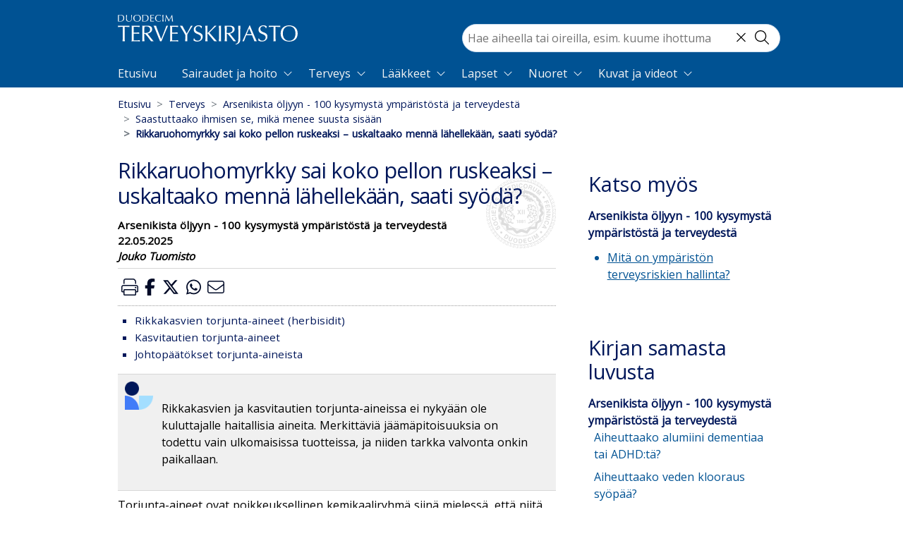

--- FILE ---
content_type: text/html; charset=utf-8
request_url: https://www.terveyskirjasto.fi/asy00223/rikkaruohomyrkky-sai-koko-pellon-ruskeaksi-uskaltaako-menna-lahellekaan-saati-syoda
body_size: 57040
content:
<!doctype html>
<html data-n-head-ssr lang="fi" data-n-head="%7B%22lang%22:%7B%22ssr%22:%22fi%22%7D%7D">
  <head >
    <meta data-n-head="ssr" charset="utf-8"><meta data-n-head="ssr" name="viewport" content="width=device-width, initial-scale=1"><meta data-n-head="ssr" http-equiv="X-UA-Compatible" content="IE=edge"><meta data-n-head="ssr" name="facebook-domain-verification" content="124m7jvd87il5hte6wedpr8xpeppj1"><meta data-n-head="ssr" name="tdm-reservation" content="1"><meta data-n-head="ssr" data-hid="charset" charset="utf-8"><meta data-n-head="ssr" data-hid="mobile-web-app-capable" name="mobile-web-app-capable" content="yes"><meta data-n-head="ssr" data-hid="apple-mobile-web-app-title" name="apple-mobile-web-app-title" content="terveyskirjasto"><meta data-n-head="ssr" data-hid="theme-color" name="theme-color" content="#005994"><meta data-n-head="ssr" data-hid="description" name="description" content="Rikkakasvien ja kasvitautien torjunta-aineissa ei nykyään ole kuluttajalle haitallisia aineita. Merkittäviä jäämäpitoisuuksia on todettu vain ulkomaisissa tuotteissa, ja niiden tarkka valvonta onkin paikallaan."><meta data-n-head="ssr" data-hid="robots" name="robots" content="index, follow"><meta data-n-head="ssr" data-hid="duo:database" name="duo:database" content="Arsenikista öljyyn - 100 kysymystä ympäristöstä ja terveydestä"><meta data-n-head="ssr" data-hid="duo:identifier" name="duo:identifier" content="asy00223"><meta data-n-head="ssr" data-hid="duo:updated" property="duo:updated" content="2025-05-22"><meta data-n-head="ssr" data-hid="twitter:card" name="twitter:card" content="summary"><meta data-n-head="ssr" data-hid="twitter:title" name="twitter:title" content="Rikkaruohomyrkky sai koko pellon ruskeaksi – uskaltaako mennä lähellekään, saati syödä?"><meta data-n-head="ssr" data-hid="twitter:description" name="twitter:description" content="Rikkakasvien ja kasvitautien torjunta-aineissa ei nykyään ole kuluttajalle haitallisia aineita. Merkittäviä jäämäpitoisuuksia on todettu vain ulkomaisissa tuotteissa, ja niiden tarkka valvonta onkin paikallaan."><meta data-n-head="ssr" data-hid="twitter:image" name="twitter:image" content="https://www.terveyskirjasto.fi/media.png"><meta data-n-head="ssr" data-hid="twitter:site" name="twitter:site" content="@DuodecimFi"><meta data-n-head="ssr" data-hid="twitter:creator" name="twitter:creator" content="@DuodecimFi"><meta data-n-head="ssr" data-hid="og:site_name" property="og:site_name" content="Duodecim Terveyskirjasto"><meta data-n-head="ssr" data-hid="og:type" property="og:type" content="article"><meta data-n-head="ssr" data-hid="og:title" property="og:title" content="Rikkaruohomyrkky sai koko pellon ruskeaksi – uskaltaako mennä lähellekään, saati syödä?"><meta data-n-head="ssr" data-hid="og:description" property="og:description" content="Rikkakasvien ja kasvitautien torjunta-aineissa ei nykyään ole kuluttajalle haitallisia aineita. Merkittäviä jäämäpitoisuuksia on todettu vain ulkomaisissa tuotteissa, ja niiden tarkka valvonta onkin paikallaan."><meta data-n-head="ssr" data-hid="og:image" property="og:image" content="https://www.terveyskirjasto.fi/media.png"><meta data-n-head="ssr" data-hid="og:url" property="og:url" content="https://www.terveyskirjasto.fi/asy00223"><meta data-n-head="ssr" data-hid="og:section" property="og:section" content="asy"><meta data-n-head="ssr" data-hid="og:updated_time" property="og:updated_time" content="2025-05-22"><meta data-n-head="ssr" data-hid="og:published_time" property="og:published_time" content="2025-05-22"><meta data-n-head="ssr" data-hid="article:published_time" property="article:published_time" content="2025-05-22"><meta data-n-head="ssr" data-hid="article:section" property="article:section" content="asy"><meta data-n-head="ssr" name="google-site-verification" content="KXYlo-pQKMyZmdRc0m5f-CHdIGEkpDGtohZ5Fwh1dt0"><meta data-n-head="ssr" data-hid="askem:postId" name="postId" content="asy00223"><title>Rikkaruohomyrkky sai koko pellon ruskeaksi – uskaltaako mennä lähellekään, saati syödä? - Terveyskirjasto</title><link data-n-head="ssr" rel="icon" type="image/x-icon" href="/favicon.ico"><link data-n-head="ssr" rel="dns-prefetch" href="https://api.terveyskirjasto.fi"><link data-n-head="ssr" rel="preconnect" href="https://api.terveyskirjasto.fi" crossorigin="crossorigin"><link data-n-head="ssr" rel="search" type="application/opensearchdescription+xml" title="Terveyskirjasto" href="/opensearch.xml"><link data-n-head="ssr" data-hid="gf-prefetch" rel="dns-prefetch" href="https://fonts.gstatic.com/"><link data-n-head="ssr" data-hid="gf-preconnect" rel="preconnect" href="https://fonts.gstatic.com/" crossorigin=""><link data-n-head="ssr" data-hid="gf-preload" rel="preload" as="style" href="https://fonts.googleapis.com/css2?family=Open+Sans&amp;display=swap"><link data-n-head="ssr" data-hid="shortcut-icon" rel="shortcut icon" href="/_nuxt/icons/icon_64x64.ca4935.png"><link data-n-head="ssr" data-hid="apple-touch-icon" rel="apple-touch-icon" href="/_nuxt/icons/icon_512x512.ca4935.png" sizes="512x512"><link data-n-head="ssr" rel="manifest" href="/_nuxt/manifest.39b5cfc3.json" data-hid="manifest"><link data-n-head="ssr" rel="canonical" href="https://www.terveyskirjasto.fi/asy00223"><script data-n-head="ssr" data-hid="gtm" type="text/javascript" src="/js/gtm.js"></script><script data-n-head="ssr" data-hid="gf-script">(function(){var l=document.createElement('link');l.rel="stylesheet";l.href="https://fonts.googleapis.com/css2?family=Open+Sans&display=swap";document.querySelector("head").appendChild(l);})();</script><noscript data-n-head="ssr" data-hid="gf-noscript"><link rel="stylesheet" href="https://fonts.googleapis.com/css2?family=Open+Sans&display=swap"></noscript><link rel="preload" href="/_nuxt/2c12950.modern.js" as="script"><link rel="preload" href="/_nuxt/2c93bf7.modern.js" as="script"><link rel="preload" href="/_nuxt/5f86ba7.modern.js" as="script"><link rel="preload" href="/_nuxt/13bbfb6.modern.js" as="script"><link rel="preload" href="/_nuxt/b238d50.modern.js" as="script"><link rel="preload" href="/_nuxt/4551a00.modern.js" as="script"><style data-vue-ssr-id="4d0e2d98:0 00122704:0 d4ece546:0 4e871a31:0 6f8f60af:0 ea62ff22:0 5373593a:0 a28aeb28:0 f2e892cc:0 a4b612fc:0 0e528079:0 712d6813:0 675032a6:0 76f333d8:0 6577cedc:0 1c94dfd8:0 0950dd2c:0 14e7ccf4:0 16f286b2:0 44255094:0 4e2d8e32:0 f98c4462:0 4ff0c6c6:0 7060a469:0 0705a5ef:0 8f973c5a:0 df19655e:0 2f499652:0 5c908508:0">@charset "UTF-8";
/*!
 * BootstrapVue Custom CSS (https://bootstrap-vue.org)
 */.bv-no-focus-ring:focus{outline:none}@media (max-width:575.98px){.bv-d-xs-down-none{display:none!important}}@media (max-width:767.98px){.bv-d-sm-down-none{display:none!important}}@media (max-width:991.98px){.bv-d-md-down-none{display:none!important}}@media (max-width:1199.98px){.bv-d-lg-down-none{display:none!important}}.bv-d-xl-down-none{display:none!important}.form-control.focus{background-color:#fff;border-color:#80bdff;box-shadow:0 0 0 .2rem rgba(0,123,255,.25);color:#495057;outline:0}.form-control.focus.is-valid{border-color:#28a745;box-shadow:0 0 0 .2rem rgba(40,167,69,.25)}.form-control.focus.is-invalid{border-color:#dc3545;box-shadow:0 0 0 .2rem rgba(220,53,69,.25)}.b-avatar{align-items:center;display:inline-flex;flex-shrink:0;font-size:inherit;font-weight:400;height:2.5rem;justify-content:center;line-height:1;max-height:auto;max-width:100%;overflow:visible;position:relative;text-align:center;transition:color .15s ease-in-out,background-color .15s ease-in-out,box-shadow .15s ease-in-out;vertical-align:middle;width:2.5rem}.b-avatar:focus{outline:0}.b-avatar.btn,.b-avatar[href]{border:0;padding:0}.b-avatar.btn .b-avatar-img img,.b-avatar[href] .b-avatar-img img{transition:transform .15s ease-in-out}.b-avatar.btn:not(:disabled):not(.disabled),.b-avatar[href]:not(:disabled):not(.disabled){cursor:pointer}.b-avatar.btn:not(:disabled):not(.disabled):hover .b-avatar-img img,.b-avatar[href]:not(:disabled):not(.disabled):hover .b-avatar-img img{transform:scale(1.15)}.b-avatar.disabled,.b-avatar:disabled,.b-avatar[disabled]{opacity:.65;pointer-events:none}.b-avatar .b-avatar-custom,.b-avatar .b-avatar-img,.b-avatar .b-avatar-text{align-items:center;border-radius:inherit;display:flex;height:100%;justify-content:center;-webkit-mask-image:radial-gradient(#fff,#000);mask-image:radial-gradient(#fff,#000);overflow:hidden;width:100%}.b-avatar .b-avatar-text{text-transform:uppercase;white-space:nowrap}.b-avatar[href]{-webkit-text-decoration:none;text-decoration:none}.b-avatar>.b-icon{height:auto;max-width:100%;width:60%}.b-avatar .b-avatar-img img{border-radius:inherit;height:100%;max-height:auto;-o-object-fit:cover;object-fit:cover;width:100%}.b-avatar .b-avatar-badge{border-radius:10em;font-size:70%;font-weight:700;line-height:1;min-height:1.5em;min-width:1.5em;padding:.25em;position:absolute;z-index:1}.b-avatar-sm{height:1.5rem;width:1.5rem}.b-avatar-sm .b-avatar-text{font-size:.6rem}.b-avatar-sm .b-avatar-badge{font-size:.42rem}.b-avatar-lg{height:3.5rem;width:3.5rem}.b-avatar-lg .b-avatar-text{font-size:1.4rem}.b-avatar-lg .b-avatar-badge{font-size:.98rem}.b-avatar-group .b-avatar-group-inner{display:flex;flex-wrap:wrap}.b-avatar-group .b-avatar{border:1px solid #dee2e6}.b-avatar-group .btn.b-avatar:hover:not(.disabled):not(disabled),.b-avatar-group a.b-avatar:hover:not(.disabled):not(disabled){z-index:1}.b-calendar{display:inline-flex}.b-calendar .b-calendar-inner{min-width:250px}.b-calendar .b-calendar-header,.b-calendar .b-calendar-nav{margin-bottom:.25rem}.b-calendar .b-calendar-nav .btn{padding:.25rem}.b-calendar output{font-size:80%;padding:.25rem}.b-calendar output.readonly{background-color:#e9ecef;opacity:1}.b-calendar .b-calendar-footer{margin-top:.5rem}.b-calendar .b-calendar-grid{margin:0;overflow:hidden;padding:0}.b-calendar .b-calendar-grid .row{flex-wrap:nowrap}.b-calendar .b-calendar-grid-caption{padding:.25rem}.b-calendar .b-calendar-grid-body .col[data-date] .btn{font-size:14px;height:32px;line-height:1;margin:3px auto;padding:9px 0;width:32px}.b-calendar .btn.disabled,.b-calendar .btn:disabled,.b-calendar .btn[aria-disabled=true]{cursor:default;pointer-events:none}.card-img-left{border-bottom-left-radius:calc(.25rem - 1px);border-top-left-radius:calc(.25rem - 1px)}.card-img-right{border-bottom-right-radius:calc(.25rem - 1px);border-top-right-radius:calc(.25rem - 1px)}.dropdown.dropleft .dropdown-toggle.dropdown-toggle-no-caret:before,.dropdown:not(.dropleft) .dropdown-toggle.dropdown-toggle-no-caret:after{display:none!important}.dropdown .dropdown-menu:focus{outline:none}.b-dropdown-form{clear:both;display:inline-block;font-weight:400;padding:.25rem 1.5rem;width:100%}.b-dropdown-form:focus{outline:1px dotted!important;outline:5px auto -webkit-focus-ring-color!important}.b-dropdown-form.disabled,.b-dropdown-form:disabled{color:#adb5bd;outline:0!important;pointer-events:none}.b-dropdown-text{clear:both;display:inline-block;font-weight:lighter;margin-bottom:0;padding:.25rem 1.5rem;width:100%}.custom-checkbox.b-custom-control-lg,.input-group-lg .custom-checkbox{font-size:1.25rem;line-height:1.5;padding-left:1.875rem}.custom-checkbox.b-custom-control-lg .custom-control-label:before,.input-group-lg .custom-checkbox .custom-control-label:before{border-radius:.3rem;height:1.25rem;left:-1.875rem;top:.3125rem;width:1.25rem}.custom-checkbox.b-custom-control-lg .custom-control-label:after,.input-group-lg .custom-checkbox .custom-control-label:after{background-size:50% 50%;height:1.25rem;left:-1.875rem;top:.3125rem;width:1.25rem}.custom-checkbox.b-custom-control-sm,.input-group-sm .custom-checkbox{font-size:.875rem;line-height:1.5;padding-left:1.3125rem}.custom-checkbox.b-custom-control-sm .custom-control-label:before,.input-group-sm .custom-checkbox .custom-control-label:before{border-radius:.2rem;height:.875rem;left:-1.3125rem;top:.21875rem;width:.875rem}.custom-checkbox.b-custom-control-sm .custom-control-label:after,.input-group-sm .custom-checkbox .custom-control-label:after{background-size:50% 50%;height:.875rem;left:-1.3125rem;top:.21875rem;width:.875rem}.custom-switch.b-custom-control-lg,.input-group-lg .custom-switch{padding-left:2.8125rem}.custom-switch.b-custom-control-lg .custom-control-label,.input-group-lg .custom-switch .custom-control-label{font-size:1.25rem;line-height:1.5}.custom-switch.b-custom-control-lg .custom-control-label:before,.input-group-lg .custom-switch .custom-control-label:before{border-radius:.625rem;height:1.25rem;left:-2.8125rem;top:.3125rem;width:2.1875rem}.custom-switch.b-custom-control-lg .custom-control-label:after,.input-group-lg .custom-switch .custom-control-label:after{background-size:50% 50%;border-radius:.625rem;height:calc(1.25rem - 4px);left:calc(-2.8125rem + 2px);top:calc(.3125rem + 2px);width:calc(1.25rem - 4px)}.custom-switch.b-custom-control-lg .custom-control-input:checked~.custom-control-label:after,.input-group-lg .custom-switch .custom-control-input:checked~.custom-control-label:after{transform:translateX(.9375rem)}.custom-switch.b-custom-control-sm,.input-group-sm .custom-switch{padding-left:1.96875rem}.custom-switch.b-custom-control-sm .custom-control-label,.input-group-sm .custom-switch .custom-control-label{font-size:.875rem;line-height:1.5}.custom-switch.b-custom-control-sm .custom-control-label:before,.input-group-sm .custom-switch .custom-control-label:before{border-radius:.4375rem;height:.875rem;left:-1.96875rem;top:.21875rem;width:1.53125rem}.custom-switch.b-custom-control-sm .custom-control-label:after,.input-group-sm .custom-switch .custom-control-label:after{background-size:50% 50%;border-radius:.4375rem;height:calc(.875rem - 4px);left:calc(-1.96875rem + 2px);top:calc(.21875rem + 2px);width:calc(.875rem - 4px)}.custom-switch.b-custom-control-sm .custom-control-input:checked~.custom-control-label:after,.input-group-sm .custom-switch .custom-control-input:checked~.custom-control-label:after{transform:translateX(.65625rem)}.input-group>.input-group-append:last-child>.btn-group:not(:last-child):not(.dropdown-toggle)>.btn,.input-group>.input-group-append:not(:last-child)>.btn-group>.btn,.input-group>.input-group-prepend>.btn-group>.btn{border-bottom-right-radius:0;border-top-right-radius:0}.input-group>.input-group-append>.btn-group>.btn,.input-group>.input-group-prepend:first-child>.btn-group:not(:first-child)>.btn,.input-group>.input-group-prepend:not(:first-child)>.btn-group>.btn{border-bottom-left-radius:0;border-top-left-radius:0}.b-form-btn-label-control.form-control{align-items:stretch;background-image:none;display:flex;height:auto;padding:0}.input-group .b-form-btn-label-control.form-control{padding:0}.b-form-btn-label-control.form-control[dir=rtl],[dir=rtl] .b-form-btn-label-control.form-control{flex-direction:row-reverse}.b-form-btn-label-control.form-control[dir=rtl]>label,[dir=rtl] .b-form-btn-label-control.form-control>label{text-align:right}.b-form-btn-label-control.form-control>.btn{border:0;box-shadow:none!important;font-size:inherit;line-height:1}.b-form-btn-label-control.form-control>.btn:disabled{pointer-events:none}.b-form-btn-label-control.form-control.is-valid>.btn{color:#28a745}.b-form-btn-label-control.form-control.is-invalid>.btn{color:#dc3545}.b-form-btn-label-control.form-control>.dropdown-menu{padding:.5rem}.b-form-btn-label-control.form-control>.form-control{background:transparent;border:0;cursor:pointer;font-size:inherit;height:auto;margin:0;min-height:calc(1.5em + .75rem);outline:0;padding-left:.25rem;white-space:normal;word-break:break-word}.b-form-btn-label-control.form-control>.form-control.form-control-sm{min-height:calc(1.5em + .5rem)}.b-form-btn-label-control.form-control>.form-control.form-control-lg{min-height:calc(1.5em + 1rem)}.input-group.input-group-sm .b-form-btn-label-control.form-control>.form-control{min-height:calc(1.5em + .5rem);padding-bottom:.25rem;padding-top:.25rem}.input-group.input-group-lg .b-form-btn-label-control.form-control>.form-control{min-height:calc(1.5em + 1rem);padding-bottom:.5rem;padding-top:.5rem}.b-form-btn-label-control.form-control[aria-disabled=true],.b-form-btn-label-control.form-control[aria-readonly=true]{background-color:#e9ecef;opacity:1}.b-form-btn-label-control.form-control[aria-disabled=true]{pointer-events:none}.b-form-btn-label-control.form-control[aria-disabled=true]>label{cursor:default}.b-form-btn-label-control.btn-group>.dropdown-menu{padding:.5rem}.custom-file-label{overflow-x:hidden;white-space:nowrap}.b-custom-control-lg .custom-file-input,.b-custom-control-lg .custom-file-label,.b-custom-control-lg.custom-file,.input-group-lg .custom-file-input,.input-group-lg .custom-file-label,.input-group-lg.custom-file{font-size:1.25rem;height:calc(1.5em + 1rem + 2px)}.b-custom-control-lg .custom-file-label,.b-custom-control-lg .custom-file-label:after,.input-group-lg .custom-file-label,.input-group-lg .custom-file-label:after{line-height:1.5;padding:.5rem 1rem}.b-custom-control-lg .custom-file-label,.input-group-lg .custom-file-label{border-radius:.3rem}.b-custom-control-lg .custom-file-label:after,.input-group-lg .custom-file-label:after{border-radius:0 .3rem .3rem 0;font-size:inherit;height:calc(1.5em + 1rem)}.b-custom-control-sm .custom-file-input,.b-custom-control-sm .custom-file-label,.b-custom-control-sm.custom-file,.input-group-sm .custom-file-input,.input-group-sm .custom-file-label,.input-group-sm.custom-file{font-size:.875rem;height:calc(1.5em + .5rem + 2px)}.b-custom-control-sm .custom-file-label,.b-custom-control-sm .custom-file-label:after,.input-group-sm .custom-file-label,.input-group-sm .custom-file-label:after{line-height:1.5;padding:.25rem .5rem}.b-custom-control-sm .custom-file-label,.input-group-sm .custom-file-label{border-radius:.2rem}.b-custom-control-sm .custom-file-label:after,.input-group-sm .custom-file-label:after{border-radius:0 .2rem .2rem 0;font-size:inherit;height:calc(1.5em + .5rem)}.form-control.is-invalid,.form-control.is-valid,.was-validated .form-control:invalid,.was-validated .form-control:valid{background-position:right calc(.375em + .1875rem) center}input[type=color].form-control{height:calc(1.5em + .75rem + 2px);padding:.125rem .25rem}.input-group-sm input[type=color].form-control,input[type=color].form-control.form-control-sm{height:calc(1.5em + .5rem + 2px);padding:.125rem .25rem}.input-group-lg input[type=color].form-control,input[type=color].form-control.form-control-lg{height:calc(1.5em + 1rem + 2px);padding:.125rem .25rem}input[type=color].form-control:disabled{background-color:#adb5bd;opacity:.65}.input-group>.custom-range{flex:1 1 auto;margin-bottom:0;position:relative;width:1%}.input-group>.custom-file+.custom-range,.input-group>.custom-range+.custom-file,.input-group>.custom-range+.custom-range,.input-group>.custom-range+.custom-select,.input-group>.custom-range+.form-control,.input-group>.custom-range+.form-control-plaintext,.input-group>.custom-select+.custom-range,.input-group>.form-control+.custom-range,.input-group>.form-control-plaintext+.custom-range{margin-left:-1px}.input-group>.custom-range:focus{z-index:3}.input-group>.custom-range:not(:last-child){border-bottom-right-radius:0;border-top-right-radius:0}.input-group>.custom-range:not(:first-child){border-bottom-left-radius:0;border-top-left-radius:0}.input-group>.custom-range{background-clip:padding-box;background-color:#fff;border:1px solid #ced4da;border-radius:.25rem;height:calc(1.5em + .75rem + 2px);padding:0 .75rem;transition:border-color .15s ease-in-out,box-shadow .15s ease-in-out}@media (prefers-reduced-motion:reduce){.input-group>.custom-range{transition:none}}.input-group>.custom-range:focus{background-color:#fff;border-color:#80bdff;box-shadow:0 0 0 .2rem rgba(0,123,255,.25);color:#495057;outline:0}.input-group>.custom-range:disabled,.input-group>.custom-range[readonly]{background-color:#e9ecef}.input-group-lg>.custom-range{border-radius:.3rem;height:calc(1.5em + 1rem + 2px);padding:0 1rem}.input-group-sm>.custom-range{border-radius:.2rem;height:calc(1.5em + .5rem + 2px);padding:0 .5rem}.input-group .custom-range.is-valid,.was-validated .input-group .custom-range:valid{border-color:#28a745}.input-group .custom-range.is-valid:focus,.was-validated .input-group .custom-range:valid:focus{border-color:#28a745;box-shadow:0 0 0 .2rem rgba(40,167,69,.25)}.custom-range.is-valid:focus::-webkit-slider-thumb,.was-validated .custom-range:valid:focus::-webkit-slider-thumb{box-shadow:0 0 0 1px #fff,0 0 0 .2rem #9be7ac}.custom-range.is-valid:focus::-moz-range-thumb,.was-validated .custom-range:valid:focus::-moz-range-thumb{box-shadow:0 0 0 1px #fff,0 0 0 .2rem #9be7ac}.custom-range.is-valid:focus::-ms-thumb,.was-validated .custom-range:valid:focus::-ms-thumb{box-shadow:0 0 0 1px #fff,0 0 0 .2rem #9be7ac}.custom-range.is-valid::-webkit-slider-thumb,.was-validated .custom-range:valid::-webkit-slider-thumb{background-color:#28a745;background-image:none}.custom-range.is-valid::-webkit-slider-thumb:active,.was-validated .custom-range:valid::-webkit-slider-thumb:active{background-color:#9be7ac;background-image:none}.custom-range.is-valid::-webkit-slider-runnable-track,.was-validated .custom-range:valid::-webkit-slider-runnable-track{background-color:rgba(40,167,69,.35)}.custom-range.is-valid::-moz-range-thumb,.was-validated .custom-range:valid::-moz-range-thumb{background-color:#28a745;background-image:none}.custom-range.is-valid::-moz-range-thumb:active,.was-validated .custom-range:valid::-moz-range-thumb:active{background-color:#9be7ac;background-image:none}.custom-range.is-valid::-moz-range-track,.was-validated .custom-range:valid::-moz-range-track{background:rgba(40,167,69,.35)}.custom-range.is-valid~.valid-feedback,.custom-range.is-valid~.valid-tooltip,.was-validated .custom-range:valid~.valid-feedback,.was-validated .custom-range:valid~.valid-tooltip{display:block}.custom-range.is-valid::-ms-thumb,.was-validated .custom-range:valid::-ms-thumb{background-color:#28a745;background-image:none}.custom-range.is-valid::-ms-thumb:active,.was-validated .custom-range:valid::-ms-thumb:active{background-color:#9be7ac;background-image:none}.custom-range.is-valid::-ms-track-lower,.was-validated .custom-range:valid::-ms-track-lower{background:rgba(40,167,69,.35)}.custom-range.is-valid::-ms-track-upper,.was-validated .custom-range:valid::-ms-track-upper{background:rgba(40,167,69,.35)}.input-group .custom-range.is-invalid,.was-validated .input-group .custom-range:invalid{border-color:#dc3545}.input-group .custom-range.is-invalid:focus,.was-validated .input-group .custom-range:invalid:focus{border-color:#dc3545;box-shadow:0 0 0 .2rem rgba(220,53,69,.25)}.custom-range.is-invalid:focus::-webkit-slider-thumb,.was-validated .custom-range:invalid:focus::-webkit-slider-thumb{box-shadow:0 0 0 1px #fff,0 0 0 .2rem #f6cdd1}.custom-range.is-invalid:focus::-moz-range-thumb,.was-validated .custom-range:invalid:focus::-moz-range-thumb{box-shadow:0 0 0 1px #fff,0 0 0 .2rem #f6cdd1}.custom-range.is-invalid:focus::-ms-thumb,.was-validated .custom-range:invalid:focus::-ms-thumb{box-shadow:0 0 0 1px #fff,0 0 0 .2rem #f6cdd1}.custom-range.is-invalid::-webkit-slider-thumb,.was-validated .custom-range:invalid::-webkit-slider-thumb{background-color:#dc3545;background-image:none}.custom-range.is-invalid::-webkit-slider-thumb:active,.was-validated .custom-range:invalid::-webkit-slider-thumb:active{background-color:#f6cdd1;background-image:none}.custom-range.is-invalid::-webkit-slider-runnable-track,.was-validated .custom-range:invalid::-webkit-slider-runnable-track{background-color:rgba(220,53,69,.35)}.custom-range.is-invalid::-moz-range-thumb,.was-validated .custom-range:invalid::-moz-range-thumb{background-color:#dc3545;background-image:none}.custom-range.is-invalid::-moz-range-thumb:active,.was-validated .custom-range:invalid::-moz-range-thumb:active{background-color:#f6cdd1;background-image:none}.custom-range.is-invalid::-moz-range-track,.was-validated .custom-range:invalid::-moz-range-track{background:rgba(220,53,69,.35)}.custom-range.is-invalid~.invalid-feedback,.custom-range.is-invalid~.invalid-tooltip,.was-validated .custom-range:invalid~.invalid-feedback,.was-validated .custom-range:invalid~.invalid-tooltip{display:block}.custom-range.is-invalid::-ms-thumb,.was-validated .custom-range:invalid::-ms-thumb{background-color:#dc3545;background-image:none}.custom-range.is-invalid::-ms-thumb:active,.was-validated .custom-range:invalid::-ms-thumb:active{background-color:#f6cdd1;background-image:none}.custom-range.is-invalid::-ms-track-lower,.was-validated .custom-range:invalid::-ms-track-lower{background:rgba(220,53,69,.35)}.custom-range.is-invalid::-ms-track-upper,.was-validated .custom-range:invalid::-ms-track-upper{background:rgba(220,53,69,.35)}.custom-radio.b-custom-control-lg,.input-group-lg .custom-radio{font-size:1.25rem;line-height:1.5;padding-left:1.875rem}.custom-radio.b-custom-control-lg .custom-control-label:before,.input-group-lg .custom-radio .custom-control-label:before{border-radius:50%;height:1.25rem;left:-1.875rem;top:.3125rem;width:1.25rem}.custom-radio.b-custom-control-lg .custom-control-label:after,.input-group-lg .custom-radio .custom-control-label:after{background:no-repeat 50%/50% 50%;height:1.25rem;left:-1.875rem;top:.3125rem;width:1.25rem}.custom-radio.b-custom-control-sm,.input-group-sm .custom-radio{font-size:.875rem;line-height:1.5;padding-left:1.3125rem}.custom-radio.b-custom-control-sm .custom-control-label:before,.input-group-sm .custom-radio .custom-control-label:before{border-radius:50%;height:.875rem;left:-1.3125rem;top:.21875rem;width:.875rem}.custom-radio.b-custom-control-sm .custom-control-label:after,.input-group-sm .custom-radio .custom-control-label:after{background:no-repeat 50%/50% 50%;height:.875rem;left:-1.3125rem;top:.21875rem;width:.875rem}.b-rating{text-align:center}.b-rating.d-inline-flex{width:auto}.b-rating .b-rating-star,.b-rating .b-rating-value{padding:0 .25em}.b-rating .b-rating-value{min-width:2.5em}.b-rating .b-rating-star{display:inline-flex;justify-content:center;outline:0}.b-rating .b-rating-star .b-rating-icon{display:inline-flex;transition:all .15s ease-in-out}.b-rating.disabled,.b-rating:disabled{background-color:#e9ecef;color:#6c757d}.b-rating:not(.disabled):not(.readonly) .b-rating-star{cursor:pointer}.b-rating:not(.disabled):not(.readonly) .b-rating-star:hover .b-rating-icon,.b-rating:not(.disabled):not(.readonly):focus:not(:hover) .b-rating-star.focused .b-rating-icon{transform:scale(1.5)}.b-rating[dir=rtl] .b-rating-star-half{transform:scaleX(-1)}.b-form-spinbutton{background-image:none;overflow:hidden;padding:0;text-align:center}.b-form-spinbutton[dir=rtl]:not(.flex-column),[dir=rtl] .b-form-spinbutton:not(.flex-column){flex-direction:row-reverse}.b-form-spinbutton output{background-color:transparent;border:0;font-size:inherit;margin:0;outline:0;padding:0 .25rem;width:auto}.b-form-spinbutton output>bdi,.b-form-spinbutton output>div{display:block;height:1.5em;min-width:2.25em}.b-form-spinbutton.flex-column{height:auto;width:auto}.b-form-spinbutton.flex-column output{margin:0 .25rem;padding:.25rem 0}.b-form-spinbutton:not(.d-inline-flex):not(.flex-column){output-width:100%}.b-form-spinbutton.d-inline-flex:not(.flex-column){width:auto}.b-form-spinbutton .btn{box-shadow:none!important;line-height:1}.b-form-spinbutton .btn:disabled{pointer-events:none}.b-form-spinbutton .btn:hover:not(:disabled)>div>.b-icon{transform:scale(1.25)}.b-form-spinbutton.disabled,.b-form-spinbutton.readonly{background-color:#e9ecef}.b-form-spinbutton.disabled{pointer-events:none}.b-form-tags.focus{background-color:#fff;border-color:#80bdff;box-shadow:0 0 0 .2rem rgba(0,123,255,.25);color:#495057;outline:0}.b-form-tags.focus.is-valid{border-color:#28a745;box-shadow:0 0 0 .2rem rgba(40,167,69,.25)}.b-form-tags.focus.is-invalid{border-color:#dc3545;box-shadow:0 0 0 .2rem rgba(220,53,69,.25)}.b-form-tags.disabled{background-color:#e9ecef}.b-form-tags-list{margin-top:-.25rem}.b-form-tags-list .b-form-tag,.b-form-tags-list .b-form-tags-field{margin-top:.25rem}.b-form-tags-input{color:#495057}.b-form-tag{font-size:75%;font-weight:400;line-height:1.5;margin-right:.25rem}.b-form-tag.disabled{opacity:.75}.b-form-tag>button.b-form-tag-remove{color:inherit;float:none;font-size:125%;line-height:1;margin-left:.25rem}.form-control-lg .b-form-tag,.form-control-sm .b-form-tag{line-height:1.5}.media-aside{display:flex;margin-right:1rem}.media-aside-right{margin-left:1rem;margin-right:0}.modal-backdrop{opacity:.5}.b-pagination-pills .page-item .page-link{border-radius:50rem!important;line-height:1;margin-left:.25rem}.b-pagination-pills .page-item:first-child .page-link{margin-left:0}.popover.b-popover{display:block;opacity:1;outline:0}.popover.b-popover.fade:not(.show){opacity:0}.popover.b-popover.show{opacity:1}.b-popover-primary.popover{background-color:#cce5ff;border-color:#b8daff}.b-popover-primary.bs-popover-auto[x-placement^=top]>.arrow:before,.b-popover-primary.bs-popover-top>.arrow:before{border-top-color:#b8daff}.b-popover-primary.bs-popover-auto[x-placement^=top]>.arrow:after,.b-popover-primary.bs-popover-top>.arrow:after{border-top-color:#cce5ff}.b-popover-primary.bs-popover-auto[x-placement^=right]>.arrow:before,.b-popover-primary.bs-popover-right>.arrow:before{border-right-color:#b8daff}.b-popover-primary.bs-popover-auto[x-placement^=right]>.arrow:after,.b-popover-primary.bs-popover-right>.arrow:after{border-right-color:#cce5ff}.b-popover-primary.bs-popover-auto[x-placement^=bottom]>.arrow:before,.b-popover-primary.bs-popover-bottom>.arrow:before{border-bottom-color:#b8daff}.b-popover-primary.bs-popover-auto[x-placement^=bottom] .popover-header:before,.b-popover-primary.bs-popover-auto[x-placement^=bottom]>.arrow:after,.b-popover-primary.bs-popover-bottom .popover-header:before,.b-popover-primary.bs-popover-bottom>.arrow:after{border-bottom-color:#bdddff}.b-popover-primary.bs-popover-auto[x-placement^=left]>.arrow:before,.b-popover-primary.bs-popover-left>.arrow:before{border-left-color:#b8daff}.b-popover-primary.bs-popover-auto[x-placement^=left]>.arrow:after,.b-popover-primary.bs-popover-left>.arrow:after{border-left-color:#cce5ff}.b-popover-primary .popover-header{background-color:#bdddff;border-bottom-color:#a3d0ff;color:#212529}.b-popover-primary .popover-body{color:#004085}.b-popover-secondary.popover{background-color:#e2e3e5;border-color:#d6d8db}.b-popover-secondary.bs-popover-auto[x-placement^=top]>.arrow:before,.b-popover-secondary.bs-popover-top>.arrow:before{border-top-color:#d6d8db}.b-popover-secondary.bs-popover-auto[x-placement^=top]>.arrow:after,.b-popover-secondary.bs-popover-top>.arrow:after{border-top-color:#e2e3e5}.b-popover-secondary.bs-popover-auto[x-placement^=right]>.arrow:before,.b-popover-secondary.bs-popover-right>.arrow:before{border-right-color:#d6d8db}.b-popover-secondary.bs-popover-auto[x-placement^=right]>.arrow:after,.b-popover-secondary.bs-popover-right>.arrow:after{border-right-color:#e2e3e5}.b-popover-secondary.bs-popover-auto[x-placement^=bottom]>.arrow:before,.b-popover-secondary.bs-popover-bottom>.arrow:before{border-bottom-color:#d6d8db}.b-popover-secondary.bs-popover-auto[x-placement^=bottom] .popover-header:before,.b-popover-secondary.bs-popover-auto[x-placement^=bottom]>.arrow:after,.b-popover-secondary.bs-popover-bottom .popover-header:before,.b-popover-secondary.bs-popover-bottom>.arrow:after{border-bottom-color:#dadbde}.b-popover-secondary.bs-popover-auto[x-placement^=left]>.arrow:before,.b-popover-secondary.bs-popover-left>.arrow:before{border-left-color:#d6d8db}.b-popover-secondary.bs-popover-auto[x-placement^=left]>.arrow:after,.b-popover-secondary.bs-popover-left>.arrow:after{border-left-color:#e2e3e5}.b-popover-secondary .popover-header{background-color:#dadbde;border-bottom-color:#ccced2;color:#212529}.b-popover-secondary .popover-body{color:#383d41}.b-popover-success.popover{background-color:#d4edda;border-color:#c3e6cb}.b-popover-success.bs-popover-auto[x-placement^=top]>.arrow:before,.b-popover-success.bs-popover-top>.arrow:before{border-top-color:#c3e6cb}.b-popover-success.bs-popover-auto[x-placement^=top]>.arrow:after,.b-popover-success.bs-popover-top>.arrow:after{border-top-color:#d4edda}.b-popover-success.bs-popover-auto[x-placement^=right]>.arrow:before,.b-popover-success.bs-popover-right>.arrow:before{border-right-color:#c3e6cb}.b-popover-success.bs-popover-auto[x-placement^=right]>.arrow:after,.b-popover-success.bs-popover-right>.arrow:after{border-right-color:#d4edda}.b-popover-success.bs-popover-auto[x-placement^=bottom]>.arrow:before,.b-popover-success.bs-popover-bottom>.arrow:before{border-bottom-color:#c3e6cb}.b-popover-success.bs-popover-auto[x-placement^=bottom] .popover-header:before,.b-popover-success.bs-popover-auto[x-placement^=bottom]>.arrow:after,.b-popover-success.bs-popover-bottom .popover-header:before,.b-popover-success.bs-popover-bottom>.arrow:after{border-bottom-color:#c9e8d1}.b-popover-success.bs-popover-auto[x-placement^=left]>.arrow:before,.b-popover-success.bs-popover-left>.arrow:before{border-left-color:#c3e6cb}.b-popover-success.bs-popover-auto[x-placement^=left]>.arrow:after,.b-popover-success.bs-popover-left>.arrow:after{border-left-color:#d4edda}.b-popover-success .popover-header{background-color:#c9e8d1;border-bottom-color:#b7e1c1;color:#212529}.b-popover-success .popover-body{color:#155724}.b-popover-info.popover{background-color:#d1ecf1;border-color:#bee5eb}.b-popover-info.bs-popover-auto[x-placement^=top]>.arrow:before,.b-popover-info.bs-popover-top>.arrow:before{border-top-color:#bee5eb}.b-popover-info.bs-popover-auto[x-placement^=top]>.arrow:after,.b-popover-info.bs-popover-top>.arrow:after{border-top-color:#d1ecf1}.b-popover-info.bs-popover-auto[x-placement^=right]>.arrow:before,.b-popover-info.bs-popover-right>.arrow:before{border-right-color:#bee5eb}.b-popover-info.bs-popover-auto[x-placement^=right]>.arrow:after,.b-popover-info.bs-popover-right>.arrow:after{border-right-color:#d1ecf1}.b-popover-info.bs-popover-auto[x-placement^=bottom]>.arrow:before,.b-popover-info.bs-popover-bottom>.arrow:before{border-bottom-color:#bee5eb}.b-popover-info.bs-popover-auto[x-placement^=bottom] .popover-header:before,.b-popover-info.bs-popover-auto[x-placement^=bottom]>.arrow:after,.b-popover-info.bs-popover-bottom .popover-header:before,.b-popover-info.bs-popover-bottom>.arrow:after{border-bottom-color:#c5e7ed}.b-popover-info.bs-popover-auto[x-placement^=left]>.arrow:before,.b-popover-info.bs-popover-left>.arrow:before{border-left-color:#bee5eb}.b-popover-info.bs-popover-auto[x-placement^=left]>.arrow:after,.b-popover-info.bs-popover-left>.arrow:after{border-left-color:#d1ecf1}.b-popover-info .popover-header{background-color:#c5e7ed;border-bottom-color:#b2dfe7;color:#212529}.b-popover-info .popover-body{color:#0c5460}.b-popover-warning.popover{background-color:#fff3cd;border-color:#ffeeba}.b-popover-warning.bs-popover-auto[x-placement^=top]>.arrow:before,.b-popover-warning.bs-popover-top>.arrow:before{border-top-color:#ffeeba}.b-popover-warning.bs-popover-auto[x-placement^=top]>.arrow:after,.b-popover-warning.bs-popover-top>.arrow:after{border-top-color:#fff3cd}.b-popover-warning.bs-popover-auto[x-placement^=right]>.arrow:before,.b-popover-warning.bs-popover-right>.arrow:before{border-right-color:#ffeeba}.b-popover-warning.bs-popover-auto[x-placement^=right]>.arrow:after,.b-popover-warning.bs-popover-right>.arrow:after{border-right-color:#fff3cd}.b-popover-warning.bs-popover-auto[x-placement^=bottom]>.arrow:before,.b-popover-warning.bs-popover-bottom>.arrow:before{border-bottom-color:#ffeeba}.b-popover-warning.bs-popover-auto[x-placement^=bottom] .popover-header:before,.b-popover-warning.bs-popover-auto[x-placement^=bottom]>.arrow:after,.b-popover-warning.bs-popover-bottom .popover-header:before,.b-popover-warning.bs-popover-bottom>.arrow:after{border-bottom-color:#ffefbe}.b-popover-warning.bs-popover-auto[x-placement^=left]>.arrow:before,.b-popover-warning.bs-popover-left>.arrow:before{border-left-color:#ffeeba}.b-popover-warning.bs-popover-auto[x-placement^=left]>.arrow:after,.b-popover-warning.bs-popover-left>.arrow:after{border-left-color:#fff3cd}.b-popover-warning .popover-header{background-color:#ffefbe;border-bottom-color:#ffe9a4;color:#212529}.b-popover-warning .popover-body{color:#856404}.b-popover-danger.popover{background-color:#f8d7da;border-color:#f5c6cb}.b-popover-danger.bs-popover-auto[x-placement^=top]>.arrow:before,.b-popover-danger.bs-popover-top>.arrow:before{border-top-color:#f5c6cb}.b-popover-danger.bs-popover-auto[x-placement^=top]>.arrow:after,.b-popover-danger.bs-popover-top>.arrow:after{border-top-color:#f8d7da}.b-popover-danger.bs-popover-auto[x-placement^=right]>.arrow:before,.b-popover-danger.bs-popover-right>.arrow:before{border-right-color:#f5c6cb}.b-popover-danger.bs-popover-auto[x-placement^=right]>.arrow:after,.b-popover-danger.bs-popover-right>.arrow:after{border-right-color:#f8d7da}.b-popover-danger.bs-popover-auto[x-placement^=bottom]>.arrow:before,.b-popover-danger.bs-popover-bottom>.arrow:before{border-bottom-color:#f5c6cb}.b-popover-danger.bs-popover-auto[x-placement^=bottom] .popover-header:before,.b-popover-danger.bs-popover-auto[x-placement^=bottom]>.arrow:after,.b-popover-danger.bs-popover-bottom .popover-header:before,.b-popover-danger.bs-popover-bottom>.arrow:after{border-bottom-color:#f6cace}.b-popover-danger.bs-popover-auto[x-placement^=left]>.arrow:before,.b-popover-danger.bs-popover-left>.arrow:before{border-left-color:#f5c6cb}.b-popover-danger.bs-popover-auto[x-placement^=left]>.arrow:after,.b-popover-danger.bs-popover-left>.arrow:after{border-left-color:#f8d7da}.b-popover-danger .popover-header{background-color:#f6cace;border-bottom-color:#f2b4ba;color:#212529}.b-popover-danger .popover-body{color:#721c24}.b-popover-light.popover{background-color:#fefefe;border-color:#fdfdfe}.b-popover-light.bs-popover-auto[x-placement^=top]>.arrow:before,.b-popover-light.bs-popover-top>.arrow:before{border-top-color:#fdfdfe}.b-popover-light.bs-popover-auto[x-placement^=top]>.arrow:after,.b-popover-light.bs-popover-top>.arrow:after{border-top-color:#fefefe}.b-popover-light.bs-popover-auto[x-placement^=right]>.arrow:before,.b-popover-light.bs-popover-right>.arrow:before{border-right-color:#fdfdfe}.b-popover-light.bs-popover-auto[x-placement^=right]>.arrow:after,.b-popover-light.bs-popover-right>.arrow:after{border-right-color:#fefefe}.b-popover-light.bs-popover-auto[x-placement^=bottom]>.arrow:before,.b-popover-light.bs-popover-bottom>.arrow:before{border-bottom-color:#fdfdfe}.b-popover-light.bs-popover-auto[x-placement^=bottom] .popover-header:before,.b-popover-light.bs-popover-auto[x-placement^=bottom]>.arrow:after,.b-popover-light.bs-popover-bottom .popover-header:before,.b-popover-light.bs-popover-bottom>.arrow:after{border-bottom-color:#f6f6f6}.b-popover-light.bs-popover-auto[x-placement^=left]>.arrow:before,.b-popover-light.bs-popover-left>.arrow:before{border-left-color:#fdfdfe}.b-popover-light.bs-popover-auto[x-placement^=left]>.arrow:after,.b-popover-light.bs-popover-left>.arrow:after{border-left-color:#fefefe}.b-popover-light .popover-header{background-color:#f6f6f6;border-bottom-color:#eaeaea;color:#212529}.b-popover-light .popover-body{color:#818182}.b-popover-dark.popover{background-color:#d6d8d9;border-color:#c6c8ca}.b-popover-dark.bs-popover-auto[x-placement^=top]>.arrow:before,.b-popover-dark.bs-popover-top>.arrow:before{border-top-color:#c6c8ca}.b-popover-dark.bs-popover-auto[x-placement^=top]>.arrow:after,.b-popover-dark.bs-popover-top>.arrow:after{border-top-color:#d6d8d9}.b-popover-dark.bs-popover-auto[x-placement^=right]>.arrow:before,.b-popover-dark.bs-popover-right>.arrow:before{border-right-color:#c6c8ca}.b-popover-dark.bs-popover-auto[x-placement^=right]>.arrow:after,.b-popover-dark.bs-popover-right>.arrow:after{border-right-color:#d6d8d9}.b-popover-dark.bs-popover-auto[x-placement^=bottom]>.arrow:before,.b-popover-dark.bs-popover-bottom>.arrow:before{border-bottom-color:#c6c8ca}.b-popover-dark.bs-popover-auto[x-placement^=bottom] .popover-header:before,.b-popover-dark.bs-popover-auto[x-placement^=bottom]>.arrow:after,.b-popover-dark.bs-popover-bottom .popover-header:before,.b-popover-dark.bs-popover-bottom>.arrow:after{border-bottom-color:#ced0d2}.b-popover-dark.bs-popover-auto[x-placement^=left]>.arrow:before,.b-popover-dark.bs-popover-left>.arrow:before{border-left-color:#c6c8ca}.b-popover-dark.bs-popover-auto[x-placement^=left]>.arrow:after,.b-popover-dark.bs-popover-left>.arrow:after{border-left-color:#d6d8d9}.b-popover-dark .popover-header{background-color:#ced0d2;border-bottom-color:#c1c4c5;color:#212529}.b-popover-dark .popover-body{color:#1b1e21}.b-sidebar-outer{height:0;left:0;overflow:visible;position:fixed;right:0;top:0;z-index:1035}.b-sidebar-backdrop{left:0;opacity:.6;width:100vw;z-index:-1}.b-sidebar,.b-sidebar-backdrop{height:100vh;position:fixed;top:0}.b-sidebar{display:flex;flex-direction:column;margin:0;max-height:100%;max-width:100%;outline:0;transform:translateX(0);width:320px}.b-sidebar.slide{transition:transform .3s ease-in-out}@media (prefers-reduced-motion:reduce){.b-sidebar.slide{transition:none}}.b-sidebar:not(.b-sidebar-right){left:0;right:auto}.b-sidebar:not(.b-sidebar-right).slide:not(.show){transform:translateX(-100%)}.b-sidebar:not(.b-sidebar-right)>.b-sidebar-header .close{margin-left:auto}.b-sidebar.b-sidebar-right{left:auto;right:0}.b-sidebar.b-sidebar-right.slide:not(.show){transform:translateX(100%)}.b-sidebar.b-sidebar-right>.b-sidebar-header .close{margin-right:auto}.b-sidebar>.b-sidebar-header{align-items:center;display:flex;flex-direction:row;flex-grow:0;font-size:1.5rem;padding:.5rem 1rem}[dir=rtl] .b-sidebar>.b-sidebar-header{flex-direction:row-reverse}.b-sidebar>.b-sidebar-header .close{float:none;font-size:1.5rem}.b-sidebar>.b-sidebar-body{flex-grow:1;height:100%;overflow-y:auto}.b-sidebar>.b-sidebar-footer{flex-grow:0}.b-skeleton-wrapper{cursor:wait}.b-skeleton{background-color:rgba(0,0,0,.12);cursor:wait;-webkit-mask-image:radial-gradient(#fff,#000);mask-image:radial-gradient(#fff,#000);overflow:hidden;position:relative}.b-skeleton:before{content:" "}.b-skeleton-text{border-radius:.25rem;height:1rem;margin-bottom:.25rem}.b-skeleton-button{border-radius:.25rem;font-size:1rem;line-height:1.5;padding:.375rem .75rem;width:75px}.b-skeleton-avatar{border-radius:50%;height:2.5em;width:2.5em}.b-skeleton-input{border:1px solid #ced4da;border-radius:.25rem;height:calc(1.5em + .75rem + 2px);line-height:1.5;padding:.375rem .75rem}.b-skeleton-icon-wrapper svg{color:rgba(0,0,0,.12)}.b-skeleton-img{height:100%;width:100%}.b-skeleton-animate-wave:after{animation:b-skeleton-animate-wave 1.75s linear infinite;background:linear-gradient(90deg,transparent,hsla(0,0%,100%,.4),transparent);bottom:0;content:"";left:0;position:absolute;right:0;top:0;z-index:0}@media (prefers-reduced-motion:reduce){.b-skeleton-animate-wave:after{animation:none;background:none}}@keyframes b-skeleton-animate-wave{0%{transform:translateX(-100%)}to{transform:translateX(100%)}}.b-skeleton-animate-fade{animation:b-skeleton-animate-fade .875s ease-in-out infinite alternate}@media (prefers-reduced-motion:reduce){.b-skeleton-animate-fade{animation:none}}@keyframes b-skeleton-animate-fade{0%{opacity:1}to{opacity:.4}}.b-skeleton-animate-throb{animation:b-skeleton-animate-throb .875s ease-in infinite alternate}@media (prefers-reduced-motion:reduce){.b-skeleton-animate-throb{animation:none}}@keyframes b-skeleton-animate-throb{0%{transform:scale(1)}to{transform:scale(.975)}}.table.b-table.b-table-fixed{table-layout:fixed}.table.b-table.b-table-no-border-collapse{border-collapse:separate;border-spacing:0}.table.b-table[aria-busy=true]{opacity:.55}.table.b-table>tbody>tr.b-table-details>td{border-top:none!important}.table.b-table>caption{caption-side:bottom}.table.b-table.b-table-caption-top>caption{caption-side:top!important}.table.b-table>tbody>.table-active,.table.b-table>tbody>.table-active>td,.table.b-table>tbody>.table-active>th{background-color:rgba(0,0,0,.075)}.table.b-table.table-hover>tbody>tr.table-active:hover td,.table.b-table.table-hover>tbody>tr.table-active:hover th{background-image:linear-gradient(rgba(0,0,0,.075),rgba(0,0,0,.075));background-repeat:no-repeat;color:#212529}.table.b-table>tbody>.bg-active,.table.b-table>tbody>.bg-active>td,.table.b-table>tbody>.bg-active>th{background-color:hsla(0,0%,100%,.075)!important}.table.b-table.table-hover.table-dark>tbody>tr.bg-active:hover td,.table.b-table.table-hover.table-dark>tbody>tr.bg-active:hover th{background-image:linear-gradient(hsla(0,0%,100%,.075),hsla(0,0%,100%,.075));background-repeat:no-repeat;color:#fff}.b-table-sticky-header,.table-responsive,[class*=table-responsive-]{margin-bottom:1rem}.b-table-sticky-header>.table,.table-responsive>.table,[class*=table-responsive-]>.table{margin-bottom:0}.b-table-sticky-header{max-height:300px;overflow-y:auto}@media print{.b-table-sticky-header{max-height:none!important;overflow-y:visible!important}}@supports (position:sticky){.b-table-sticky-header>.table.b-table>thead>tr>th{position:sticky;top:0;z-index:2}.b-table-sticky-header>.table.b-table>tbody>tr>.b-table-sticky-column,.b-table-sticky-header>.table.b-table>tfoot>tr>.b-table-sticky-column,.b-table-sticky-header>.table.b-table>thead>tr>.b-table-sticky-column,.table-responsive>.table.b-table>tbody>tr>.b-table-sticky-column,.table-responsive>.table.b-table>tfoot>tr>.b-table-sticky-column,.table-responsive>.table.b-table>thead>tr>.b-table-sticky-column,[class*=table-responsive-]>.table.b-table>tbody>tr>.b-table-sticky-column,[class*=table-responsive-]>.table.b-table>tfoot>tr>.b-table-sticky-column,[class*=table-responsive-]>.table.b-table>thead>tr>.b-table-sticky-column{left:0;position:sticky}.b-table-sticky-header>.table.b-table>thead>tr>.b-table-sticky-column,.table-responsive>.table.b-table>thead>tr>.b-table-sticky-column,[class*=table-responsive-]>.table.b-table>thead>tr>.b-table-sticky-column{z-index:5}.b-table-sticky-header>.table.b-table>tbody>tr>.b-table-sticky-column,.b-table-sticky-header>.table.b-table>tfoot>tr>.b-table-sticky-column,.table-responsive>.table.b-table>tbody>tr>.b-table-sticky-column,.table-responsive>.table.b-table>tfoot>tr>.b-table-sticky-column,[class*=table-responsive-]>.table.b-table>tbody>tr>.b-table-sticky-column,[class*=table-responsive-]>.table.b-table>tfoot>tr>.b-table-sticky-column{z-index:2}.table.b-table>tbody>tr>.table-b-table-default,.table.b-table>tfoot>tr>.table-b-table-default,.table.b-table>thead>tr>.table-b-table-default{background-color:#fff;color:#212529}.table.b-table.table-dark>tbody>tr>.bg-b-table-default,.table.b-table.table-dark>tfoot>tr>.bg-b-table-default,.table.b-table.table-dark>thead>tr>.bg-b-table-default{background-color:#343a40;color:#fff}.table.b-table.table-striped>tbody>tr:nth-of-type(odd)>.table-b-table-default{background-image:linear-gradient(rgba(0,0,0,.05),rgba(0,0,0,.05));background-repeat:no-repeat}.table.b-table.table-striped.table-dark>tbody>tr:nth-of-type(odd)>.bg-b-table-default{background-image:linear-gradient(hsla(0,0%,100%,.05),hsla(0,0%,100%,.05));background-repeat:no-repeat}.table.b-table.table-hover>tbody>tr:hover>.table-b-table-default{background-image:linear-gradient(rgba(0,0,0,.075),rgba(0,0,0,.075));background-repeat:no-repeat;color:#212529}.table.b-table.table-hover.table-dark>tbody>tr:hover>.bg-b-table-default{background-image:linear-gradient(hsla(0,0%,100%,.075),hsla(0,0%,100%,.075));background-repeat:no-repeat;color:#fff}}.table.b-table>tfoot>tr>[aria-sort],.table.b-table>thead>tr>[aria-sort]{background-image:none;background-repeat:no-repeat;background-size:.65em 1em;cursor:pointer}.table.b-table>tfoot>tr>[aria-sort]:not(.b-table-sort-icon-left),.table.b-table>thead>tr>[aria-sort]:not(.b-table-sort-icon-left){background-position:right .375rem center;padding-right:calc(.75rem + .65em)}.table.b-table>tfoot>tr>[aria-sort].b-table-sort-icon-left,.table.b-table>thead>tr>[aria-sort].b-table-sort-icon-left{background-position:left .375rem center;padding-left:calc(.75rem + .65em)}.table.b-table>tfoot>tr>[aria-sort=none],.table.b-table>thead>tr>[aria-sort=none]{background-image:url("data:image/svg+xml;charset=utf-8,%3Csvg xmlns='http://www.w3.org/2000/svg' width='101' height='101' preserveAspectRatio='none'%3E%3Cpath d='m51 1 25 23 24 22H1l25-22zm0 100 25-23 24-22H1l25 22z' opacity='.3'/%3E%3C/svg%3E")}.table.b-table>tfoot>tr>[aria-sort=ascending],.table.b-table>thead>tr>[aria-sort=ascending]{background-image:url("data:image/svg+xml;charset=utf-8,%3Csvg xmlns='http://www.w3.org/2000/svg' width='101' height='101' preserveAspectRatio='none'%3E%3Cpath d='m51 1 25 23 24 22H1l25-22z'/%3E%3Cpath d='m51 101 25-23 24-22H1l25 22z' opacity='.3'/%3E%3C/svg%3E")}.table.b-table>tfoot>tr>[aria-sort=descending],.table.b-table>thead>tr>[aria-sort=descending]{background-image:url("data:image/svg+xml;charset=utf-8,%3Csvg xmlns='http://www.w3.org/2000/svg' width='101' height='101' preserveAspectRatio='none'%3E%3Cpath d='m51 1 25 23 24 22H1l25-22z' opacity='.3'/%3E%3Cpath d='m51 101 25-23 24-22H1l25 22z'/%3E%3C/svg%3E")}.table.b-table.table-dark>tfoot>tr>[aria-sort=none],.table.b-table.table-dark>thead>tr>[aria-sort=none],.table.b-table>.thead-dark>tr>[aria-sort=none]{background-image:url("data:image/svg+xml;charset=utf-8,%3Csvg xmlns='http://www.w3.org/2000/svg' width='101' height='101' preserveAspectRatio='none'%3E%3Cpath fill='%23fff' d='m51 1 25 23 24 22H1l25-22zm0 100 25-23 24-22H1l25 22z' opacity='.3'/%3E%3C/svg%3E")}.table.b-table.table-dark>tfoot>tr>[aria-sort=ascending],.table.b-table.table-dark>thead>tr>[aria-sort=ascending],.table.b-table>.thead-dark>tr>[aria-sort=ascending]{background-image:url("data:image/svg+xml;charset=utf-8,%3Csvg xmlns='http://www.w3.org/2000/svg' width='101' height='101' preserveAspectRatio='none'%3E%3Cpath fill='%23fff' d='m51 1 25 23 24 22H1l25-22z'/%3E%3Cpath fill='%23fff' d='m51 101 25-23 24-22H1l25 22z' opacity='.3'/%3E%3C/svg%3E")}.table.b-table.table-dark>tfoot>tr>[aria-sort=descending],.table.b-table.table-dark>thead>tr>[aria-sort=descending],.table.b-table>.thead-dark>tr>[aria-sort=descending]{background-image:url("data:image/svg+xml;charset=utf-8,%3Csvg xmlns='http://www.w3.org/2000/svg' width='101' height='101' preserveAspectRatio='none'%3E%3Cpath fill='%23fff' d='m51 1 25 23 24 22H1l25-22z' opacity='.3'/%3E%3Cpath fill='%23fff' d='m51 101 25-23 24-22H1l25 22z'/%3E%3C/svg%3E")}.table.b-table>tfoot>tr>.table-dark[aria-sort=none],.table.b-table>thead>tr>.table-dark[aria-sort=none]{background-image:url("data:image/svg+xml;charset=utf-8,%3Csvg xmlns='http://www.w3.org/2000/svg' width='101' height='101' preserveAspectRatio='none'%3E%3Cpath fill='%23fff' d='m51 1 25 23 24 22H1l25-22zm0 100 25-23 24-22H1l25 22z' opacity='.3'/%3E%3C/svg%3E")}.table.b-table>tfoot>tr>.table-dark[aria-sort=ascending],.table.b-table>thead>tr>.table-dark[aria-sort=ascending]{background-image:url("data:image/svg+xml;charset=utf-8,%3Csvg xmlns='http://www.w3.org/2000/svg' width='101' height='101' preserveAspectRatio='none'%3E%3Cpath fill='%23fff' d='m51 1 25 23 24 22H1l25-22z'/%3E%3Cpath fill='%23fff' d='m51 101 25-23 24-22H1l25 22z' opacity='.3'/%3E%3C/svg%3E")}.table.b-table>tfoot>tr>.table-dark[aria-sort=descending],.table.b-table>thead>tr>.table-dark[aria-sort=descending]{background-image:url("data:image/svg+xml;charset=utf-8,%3Csvg xmlns='http://www.w3.org/2000/svg' width='101' height='101' preserveAspectRatio='none'%3E%3Cpath fill='%23fff' d='m51 1 25 23 24 22H1l25-22z' opacity='.3'/%3E%3Cpath fill='%23fff' d='m51 101 25-23 24-22H1l25 22z'/%3E%3C/svg%3E")}.table.b-table.table-sm>tfoot>tr>[aria-sort]:not(.b-table-sort-icon-left),.table.b-table.table-sm>thead>tr>[aria-sort]:not(.b-table-sort-icon-left){background-position:right .15rem center;padding-right:calc(.3rem + .65em)}.table.b-table.table-sm>tfoot>tr>[aria-sort].b-table-sort-icon-left,.table.b-table.table-sm>thead>tr>[aria-sort].b-table-sort-icon-left{background-position:left .15rem center;padding-left:calc(.3rem + .65em)}.table.b-table.b-table-selectable:not(.b-table-selectable-no-click)>tbody>tr{cursor:pointer}.table.b-table.b-table-selectable:not(.b-table-selectable-no-click).b-table-selecting.b-table-select-range>tbody>tr{-webkit-user-select:none;-moz-user-select:none;user-select:none}@media (max-width:575.98px){.table.b-table.b-table-stacked-sm{display:block;width:100%}.table.b-table.b-table-stacked-sm>caption,.table.b-table.b-table-stacked-sm>tbody,.table.b-table.b-table-stacked-sm>tbody>tr,.table.b-table.b-table-stacked-sm>tbody>tr>td,.table.b-table.b-table-stacked-sm>tbody>tr>th{display:block}.table.b-table.b-table-stacked-sm>tfoot,.table.b-table.b-table-stacked-sm>tfoot>tr.b-table-bottom-row,.table.b-table.b-table-stacked-sm>tfoot>tr.b-table-top-row,.table.b-table.b-table-stacked-sm>thead,.table.b-table.b-table-stacked-sm>thead>tr.b-table-bottom-row,.table.b-table.b-table-stacked-sm>thead>tr.b-table-top-row{display:none}.table.b-table.b-table-stacked-sm>caption{caption-side:top!important}.table.b-table.b-table-stacked-sm>tbody>tr>[data-label]:before{content:attr(data-label);float:left;text-align:right;width:40%;word-wrap:break-word;font-style:normal;font-weight:700;margin:0;padding:0 .5rem 0 0}.table.b-table.b-table-stacked-sm>tbody>tr>[data-label]:after{clear:both;content:"";display:block}.table.b-table.b-table-stacked-sm>tbody>tr>[data-label]>div{display:inline-block;margin:0;padding:0 0 0 .5rem;width:60%}.table.b-table.b-table-stacked-sm>tbody>tr.bottom-row,.table.b-table.b-table-stacked-sm>tbody>tr.top-row{display:none}.table.b-table.b-table-stacked-sm>tbody>tr>:first-child,.table.b-table.b-table-stacked-sm>tbody>tr>[rowspan]+td,.table.b-table.b-table-stacked-sm>tbody>tr>[rowspan]+th{border-top-width:3px}}@media (max-width:767.98px){.table.b-table.b-table-stacked-md{display:block;width:100%}.table.b-table.b-table-stacked-md>caption,.table.b-table.b-table-stacked-md>tbody,.table.b-table.b-table-stacked-md>tbody>tr,.table.b-table.b-table-stacked-md>tbody>tr>td,.table.b-table.b-table-stacked-md>tbody>tr>th{display:block}.table.b-table.b-table-stacked-md>tfoot,.table.b-table.b-table-stacked-md>tfoot>tr.b-table-bottom-row,.table.b-table.b-table-stacked-md>tfoot>tr.b-table-top-row,.table.b-table.b-table-stacked-md>thead,.table.b-table.b-table-stacked-md>thead>tr.b-table-bottom-row,.table.b-table.b-table-stacked-md>thead>tr.b-table-top-row{display:none}.table.b-table.b-table-stacked-md>caption{caption-side:top!important}.table.b-table.b-table-stacked-md>tbody>tr>[data-label]:before{content:attr(data-label);float:left;text-align:right;width:40%;word-wrap:break-word;font-style:normal;font-weight:700;margin:0;padding:0 .5rem 0 0}.table.b-table.b-table-stacked-md>tbody>tr>[data-label]:after{clear:both;content:"";display:block}.table.b-table.b-table-stacked-md>tbody>tr>[data-label]>div{display:inline-block;margin:0;padding:0 0 0 .5rem;width:60%}.table.b-table.b-table-stacked-md>tbody>tr.bottom-row,.table.b-table.b-table-stacked-md>tbody>tr.top-row{display:none}.table.b-table.b-table-stacked-md>tbody>tr>:first-child,.table.b-table.b-table-stacked-md>tbody>tr>[rowspan]+td,.table.b-table.b-table-stacked-md>tbody>tr>[rowspan]+th{border-top-width:3px}}@media (max-width:991.98px){.table.b-table.b-table-stacked-lg{display:block;width:100%}.table.b-table.b-table-stacked-lg>caption,.table.b-table.b-table-stacked-lg>tbody,.table.b-table.b-table-stacked-lg>tbody>tr,.table.b-table.b-table-stacked-lg>tbody>tr>td,.table.b-table.b-table-stacked-lg>tbody>tr>th{display:block}.table.b-table.b-table-stacked-lg>tfoot,.table.b-table.b-table-stacked-lg>tfoot>tr.b-table-bottom-row,.table.b-table.b-table-stacked-lg>tfoot>tr.b-table-top-row,.table.b-table.b-table-stacked-lg>thead,.table.b-table.b-table-stacked-lg>thead>tr.b-table-bottom-row,.table.b-table.b-table-stacked-lg>thead>tr.b-table-top-row{display:none}.table.b-table.b-table-stacked-lg>caption{caption-side:top!important}.table.b-table.b-table-stacked-lg>tbody>tr>[data-label]:before{content:attr(data-label);float:left;text-align:right;width:40%;word-wrap:break-word;font-style:normal;font-weight:700;margin:0;padding:0 .5rem 0 0}.table.b-table.b-table-stacked-lg>tbody>tr>[data-label]:after{clear:both;content:"";display:block}.table.b-table.b-table-stacked-lg>tbody>tr>[data-label]>div{display:inline-block;margin:0;padding:0 0 0 .5rem;width:60%}.table.b-table.b-table-stacked-lg>tbody>tr.bottom-row,.table.b-table.b-table-stacked-lg>tbody>tr.top-row{display:none}.table.b-table.b-table-stacked-lg>tbody>tr>:first-child,.table.b-table.b-table-stacked-lg>tbody>tr>[rowspan]+td,.table.b-table.b-table-stacked-lg>tbody>tr>[rowspan]+th{border-top-width:3px}}@media (max-width:1199.98px){.table.b-table.b-table-stacked-xl{display:block;width:100%}.table.b-table.b-table-stacked-xl>caption,.table.b-table.b-table-stacked-xl>tbody,.table.b-table.b-table-stacked-xl>tbody>tr,.table.b-table.b-table-stacked-xl>tbody>tr>td,.table.b-table.b-table-stacked-xl>tbody>tr>th{display:block}.table.b-table.b-table-stacked-xl>tfoot,.table.b-table.b-table-stacked-xl>tfoot>tr.b-table-bottom-row,.table.b-table.b-table-stacked-xl>tfoot>tr.b-table-top-row,.table.b-table.b-table-stacked-xl>thead,.table.b-table.b-table-stacked-xl>thead>tr.b-table-bottom-row,.table.b-table.b-table-stacked-xl>thead>tr.b-table-top-row{display:none}.table.b-table.b-table-stacked-xl>caption{caption-side:top!important}.table.b-table.b-table-stacked-xl>tbody>tr>[data-label]:before{content:attr(data-label);float:left;text-align:right;width:40%;word-wrap:break-word;font-style:normal;font-weight:700;margin:0;padding:0 .5rem 0 0}.table.b-table.b-table-stacked-xl>tbody>tr>[data-label]:after{clear:both;content:"";display:block}.table.b-table.b-table-stacked-xl>tbody>tr>[data-label]>div{display:inline-block;margin:0;padding:0 0 0 .5rem;width:60%}.table.b-table.b-table-stacked-xl>tbody>tr.bottom-row,.table.b-table.b-table-stacked-xl>tbody>tr.top-row{display:none}.table.b-table.b-table-stacked-xl>tbody>tr>:first-child,.table.b-table.b-table-stacked-xl>tbody>tr>[rowspan]+td,.table.b-table.b-table-stacked-xl>tbody>tr>[rowspan]+th{border-top-width:3px}}.table.b-table.b-table-stacked{display:block;width:100%}.table.b-table.b-table-stacked>caption,.table.b-table.b-table-stacked>tbody,.table.b-table.b-table-stacked>tbody>tr,.table.b-table.b-table-stacked>tbody>tr>td,.table.b-table.b-table-stacked>tbody>tr>th{display:block}.table.b-table.b-table-stacked>tfoot,.table.b-table.b-table-stacked>tfoot>tr.b-table-bottom-row,.table.b-table.b-table-stacked>tfoot>tr.b-table-top-row,.table.b-table.b-table-stacked>thead,.table.b-table.b-table-stacked>thead>tr.b-table-bottom-row,.table.b-table.b-table-stacked>thead>tr.b-table-top-row{display:none}.table.b-table.b-table-stacked>caption{caption-side:top!important}.table.b-table.b-table-stacked>tbody>tr>[data-label]:before{content:attr(data-label);float:left;text-align:right;width:40%;word-wrap:break-word;font-style:normal;font-weight:700;margin:0;padding:0 .5rem 0 0}.table.b-table.b-table-stacked>tbody>tr>[data-label]:after{clear:both;content:"";display:block}.table.b-table.b-table-stacked>tbody>tr>[data-label]>div{display:inline-block;margin:0;padding:0 0 0 .5rem;width:60%}.table.b-table.b-table-stacked>tbody>tr.bottom-row,.table.b-table.b-table-stacked>tbody>tr.top-row{display:none}.table.b-table.b-table-stacked>tbody>tr>:first-child,.table.b-table.b-table-stacked>tbody>tr>[rowspan]+td,.table.b-table.b-table-stacked>tbody>tr>[rowspan]+th{border-top-width:3px}.b-time{min-width:150px}.b-time output.disabled,.b-time[aria-disabled=true] output,.b-time[aria-readonly=true] output{background-color:#e9ecef;opacity:1}.b-time[aria-disabled=true] output{pointer-events:none}[dir=rtl] .b-time>.d-flex:not(.flex-column){flex-direction:row-reverse}.b-time .b-time-header{margin-bottom:.5rem}.b-time .b-time-header output{font-size:80%;padding:.25rem}.b-time .b-time-footer{margin-top:.5rem}.b-time .b-time-ampm{margin-left:.5rem}.b-toast{backface-visibility:hidden;background-clip:padding-box;border-radius:.25rem;display:block;max-width:350px;position:relative;z-index:1}.b-toast .toast{background-color:hsla(0,0%,100%,.85)}.b-toast:not(:last-child){margin-bottom:.75rem}.b-toast.b-toast-solid .toast{background-color:#fff}.b-toast .toast{opacity:1}.b-toast .toast.fade:not(.show){opacity:0}.b-toast .toast .toast-body{display:block}.b-toast-primary .toast{background-color:rgba(230,242,255,.85);border-color:rgba(184,218,255,.85);color:#004085}.b-toast-primary .toast .toast-header{background-color:rgba(204,229,255,.85);border-bottom-color:rgba(184,218,255,.85);color:#004085}.b-toast-primary.b-toast-solid .toast{background-color:#e6f2ff}.b-toast-secondary .toast{background-color:hsla(210,7%,94%,.85);border-color:hsla(216,6%,85%,.85);color:#383d41}.b-toast-secondary .toast .toast-header{background-color:hsla(220,5%,89%,.85);border-bottom-color:hsla(216,6%,85%,.85);color:#383d41}.b-toast-secondary.b-toast-solid .toast{background-color:#eff0f1}.b-toast-success .toast{background-color:rgba(230,245,233,.85);border-color:rgba(195,230,203,.85);color:#155724}.b-toast-success .toast .toast-header{background-color:rgba(212,237,218,.85);border-bottom-color:rgba(195,230,203,.85);color:#155724}.b-toast-success.b-toast-solid .toast{background-color:#e6f5e9}.b-toast-info .toast{background-color:rgba(229,244,247,.85);border-color:rgba(190,229,235,.85);color:#0c5460}.b-toast-info .toast .toast-header{background-color:rgba(209,236,241,.85);border-bottom-color:rgba(190,229,235,.85);color:#0c5460}.b-toast-info.b-toast-solid .toast{background-color:#e5f4f7}.b-toast-warning .toast{background-color:rgba(255,249,231,.85);border-color:rgba(255,238,186,.85);color:#856404}.b-toast-warning .toast .toast-header{background-color:rgba(255,243,205,.85);border-bottom-color:rgba(255,238,186,.85);color:#856404}.b-toast-warning.b-toast-solid .toast{background-color:#fff9e7}.b-toast-danger .toast{background-color:rgba(252,237,238,.85);border-color:rgba(245,198,203,.85);color:#721c24}.b-toast-danger .toast .toast-header{background-color:rgba(248,215,218,.85);border-bottom-color:rgba(245,198,203,.85);color:#721c24}.b-toast-danger.b-toast-solid .toast{background-color:#fcedee}.b-toast-light .toast{background-color:hsla(0,0%,100%,.85);border-color:rgba(253,253,254,.85);color:#818182}.b-toast-light .toast .toast-header{background-color:hsla(0,0%,100%,.85);border-bottom-color:rgba(253,253,254,.85);color:#818182}.b-toast-light.b-toast-solid .toast{background-color:#fff}.b-toast-dark .toast{background-color:hsla(180,4%,89%,.85);border-color:hsla(210,4%,78%,.85);color:#1b1e21}.b-toast-dark .toast .toast-header{background-color:hsla(200,4%,85%,.85);border-bottom-color:hsla(210,4%,78%,.85);color:#1b1e21}.b-toast-dark.b-toast-solid .toast{background-color:#e3e5e5}.b-toaster{z-index:1100}.b-toaster .b-toaster-slot{display:block;position:relative}.b-toaster .b-toaster-slot:empty{display:none!important}.b-toaster.b-toaster-bottom-center,.b-toaster.b-toaster-bottom-full,.b-toaster.b-toaster-bottom-left,.b-toaster.b-toaster-bottom-right,.b-toaster.b-toaster-top-center,.b-toaster.b-toaster-top-full,.b-toaster.b-toaster-top-left,.b-toaster.b-toaster-top-right{height:0;left:.5rem;margin:0;overflow:visible;padding:0;position:fixed;right:.5rem}.b-toaster.b-toaster-bottom-center .b-toaster-slot,.b-toaster.b-toaster-bottom-full .b-toaster-slot,.b-toaster.b-toaster-bottom-left .b-toaster-slot,.b-toaster.b-toaster-bottom-right .b-toaster-slot,.b-toaster.b-toaster-top-center .b-toaster-slot,.b-toaster.b-toaster-top-full .b-toaster-slot,.b-toaster.b-toaster-top-left .b-toaster-slot,.b-toaster.b-toaster-top-right .b-toaster-slot{left:0;margin:0;max-width:350px;padding:0;position:absolute;right:0;width:100%}.b-toaster.b-toaster-bottom-full .b-toaster-slot,.b-toaster.b-toaster-bottom-full .b-toaster-slot .b-toast,.b-toaster.b-toaster-bottom-full .b-toaster-slot .toast,.b-toaster.b-toaster-top-full .b-toaster-slot,.b-toaster.b-toaster-top-full .b-toaster-slot .b-toast,.b-toaster.b-toaster-top-full .b-toaster-slot .toast{max-width:100%;width:100%}.b-toaster.b-toaster-top-center,.b-toaster.b-toaster-top-full,.b-toaster.b-toaster-top-left,.b-toaster.b-toaster-top-right{top:0}.b-toaster.b-toaster-top-center .b-toaster-slot,.b-toaster.b-toaster-top-full .b-toaster-slot,.b-toaster.b-toaster-top-left .b-toaster-slot,.b-toaster.b-toaster-top-right .b-toaster-slot{top:.5rem}.b-toaster.b-toaster-bottom-center,.b-toaster.b-toaster-bottom-full,.b-toaster.b-toaster-bottom-left,.b-toaster.b-toaster-bottom-right{bottom:0}.b-toaster.b-toaster-bottom-center .b-toaster-slot,.b-toaster.b-toaster-bottom-full .b-toaster-slot,.b-toaster.b-toaster-bottom-left .b-toaster-slot,.b-toaster.b-toaster-bottom-right .b-toaster-slot{bottom:.5rem}.b-toaster.b-toaster-bottom-center .b-toaster-slot,.b-toaster.b-toaster-bottom-right .b-toaster-slot,.b-toaster.b-toaster-top-center .b-toaster-slot,.b-toaster.b-toaster-top-right .b-toaster-slot{margin-left:auto}.b-toaster.b-toaster-bottom-center .b-toaster-slot,.b-toaster.b-toaster-bottom-left .b-toaster-slot,.b-toaster.b-toaster-top-center .b-toaster-slot,.b-toaster.b-toaster-top-left .b-toaster-slot{margin-right:auto}.b-toaster.b-toaster-bottom-left .b-toast.b-toaster-enter-active,.b-toaster.b-toaster-bottom-left .b-toast.b-toaster-leave-active,.b-toaster.b-toaster-bottom-left .b-toast.b-toaster-move,.b-toaster.b-toaster-bottom-right .b-toast.b-toaster-enter-active,.b-toaster.b-toaster-bottom-right .b-toast.b-toaster-leave-active,.b-toaster.b-toaster-bottom-right .b-toast.b-toaster-move,.b-toaster.b-toaster-top-left .b-toast.b-toaster-enter-active,.b-toaster.b-toaster-top-left .b-toast.b-toaster-leave-active,.b-toaster.b-toaster-top-left .b-toast.b-toaster-move,.b-toaster.b-toaster-top-right .b-toast.b-toaster-enter-active,.b-toaster.b-toaster-top-right .b-toast.b-toaster-leave-active,.b-toaster.b-toaster-top-right .b-toast.b-toaster-move{transition:transform .175s}.b-toaster.b-toaster-bottom-left .b-toast.b-toaster-enter-active .toast.fade,.b-toaster.b-toaster-bottom-left .b-toast.b-toaster-enter-to .toast.fade,.b-toaster.b-toaster-bottom-right .b-toast.b-toaster-enter-active .toast.fade,.b-toaster.b-toaster-bottom-right .b-toast.b-toaster-enter-to .toast.fade,.b-toaster.b-toaster-top-left .b-toast.b-toaster-enter-active .toast.fade,.b-toaster.b-toaster-top-left .b-toast.b-toaster-enter-to .toast.fade,.b-toaster.b-toaster-top-right .b-toast.b-toaster-enter-active .toast.fade,.b-toaster.b-toaster-top-right .b-toast.b-toaster-enter-to .toast.fade{transition-delay:.175s}.b-toaster.b-toaster-bottom-left .b-toast.b-toaster-leave-active,.b-toaster.b-toaster-bottom-right .b-toast.b-toaster-leave-active,.b-toaster.b-toaster-top-left .b-toast.b-toaster-leave-active,.b-toaster.b-toaster-top-right .b-toast.b-toaster-leave-active{position:absolute;transition-delay:.175s}.b-toaster.b-toaster-bottom-left .b-toast.b-toaster-leave-active .toast.fade,.b-toaster.b-toaster-bottom-right .b-toast.b-toaster-leave-active .toast.fade,.b-toaster.b-toaster-top-left .b-toast.b-toaster-leave-active .toast.fade,.b-toaster.b-toaster-top-right .b-toast.b-toaster-leave-active .toast.fade{transition-delay:0s}.tooltip.b-tooltip{display:block;opacity:.9;outline:0}.tooltip.b-tooltip.fade:not(.show){opacity:0}.tooltip.b-tooltip.show{opacity:.9}.tooltip.b-tooltip.noninteractive{pointer-events:none}.tooltip.b-tooltip .arrow{margin:0 .25rem}.tooltip.b-tooltip.b-tooltip-danger.bs-tooltip-auto[x-placement^=left] .arrow,.tooltip.b-tooltip.b-tooltip-danger.bs-tooltip-auto[x-placement^=right] .arrow,.tooltip.b-tooltip.b-tooltip-dark.bs-tooltip-auto[x-placement^=left] .arrow,.tooltip.b-tooltip.b-tooltip-dark.bs-tooltip-auto[x-placement^=right] .arrow,.tooltip.b-tooltip.b-tooltip-info.bs-tooltip-auto[x-placement^=left] .arrow,.tooltip.b-tooltip.b-tooltip-info.bs-tooltip-auto[x-placement^=right] .arrow,.tooltip.b-tooltip.b-tooltip-light.bs-tooltip-auto[x-placement^=left] .arrow,.tooltip.b-tooltip.b-tooltip-light.bs-tooltip-auto[x-placement^=right] .arrow,.tooltip.b-tooltip.b-tooltip-primary.bs-tooltip-auto[x-placement^=left] .arrow,.tooltip.b-tooltip.b-tooltip-primary.bs-tooltip-auto[x-placement^=right] .arrow,.tooltip.b-tooltip.b-tooltip-secondary.bs-tooltip-auto[x-placement^=left] .arrow,.tooltip.b-tooltip.b-tooltip-secondary.bs-tooltip-auto[x-placement^=right] .arrow,.tooltip.b-tooltip.b-tooltip-success.bs-tooltip-auto[x-placement^=left] .arrow,.tooltip.b-tooltip.b-tooltip-success.bs-tooltip-auto[x-placement^=right] .arrow,.tooltip.b-tooltip.b-tooltip-warning.bs-tooltip-auto[x-placement^=left] .arrow,.tooltip.b-tooltip.b-tooltip-warning.bs-tooltip-auto[x-placement^=right] .arrow,.tooltip.b-tooltip.bs-tooltip-left .arrow,.tooltip.b-tooltip.bs-tooltip-right .arrow{margin:.25rem 0}.tooltip.b-tooltip-primary.bs-tooltip-auto[x-placement^=top] .arrow:before,.tooltip.b-tooltip-primary.bs-tooltip-top .arrow:before{border-top-color:#007bff}.tooltip.b-tooltip-primary.bs-tooltip-auto[x-placement^=right] .arrow:before,.tooltip.b-tooltip-primary.bs-tooltip-right .arrow:before{border-right-color:#007bff}.tooltip.b-tooltip-primary.bs-tooltip-auto[x-placement^=bottom] .arrow:before,.tooltip.b-tooltip-primary.bs-tooltip-bottom .arrow:before{border-bottom-color:#007bff}.tooltip.b-tooltip-primary.bs-tooltip-auto[x-placement^=left] .arrow:before,.tooltip.b-tooltip-primary.bs-tooltip-left .arrow:before{border-left-color:#007bff}.tooltip.b-tooltip-primary .tooltip-inner{background-color:#007bff;color:#fff}.tooltip.b-tooltip-secondary.bs-tooltip-auto[x-placement^=top] .arrow:before,.tooltip.b-tooltip-secondary.bs-tooltip-top .arrow:before{border-top-color:#6c757d}.tooltip.b-tooltip-secondary.bs-tooltip-auto[x-placement^=right] .arrow:before,.tooltip.b-tooltip-secondary.bs-tooltip-right .arrow:before{border-right-color:#6c757d}.tooltip.b-tooltip-secondary.bs-tooltip-auto[x-placement^=bottom] .arrow:before,.tooltip.b-tooltip-secondary.bs-tooltip-bottom .arrow:before{border-bottom-color:#6c757d}.tooltip.b-tooltip-secondary.bs-tooltip-auto[x-placement^=left] .arrow:before,.tooltip.b-tooltip-secondary.bs-tooltip-left .arrow:before{border-left-color:#6c757d}.tooltip.b-tooltip-secondary .tooltip-inner{background-color:#6c757d;color:#fff}.tooltip.b-tooltip-success.bs-tooltip-auto[x-placement^=top] .arrow:before,.tooltip.b-tooltip-success.bs-tooltip-top .arrow:before{border-top-color:#28a745}.tooltip.b-tooltip-success.bs-tooltip-auto[x-placement^=right] .arrow:before,.tooltip.b-tooltip-success.bs-tooltip-right .arrow:before{border-right-color:#28a745}.tooltip.b-tooltip-success.bs-tooltip-auto[x-placement^=bottom] .arrow:before,.tooltip.b-tooltip-success.bs-tooltip-bottom .arrow:before{border-bottom-color:#28a745}.tooltip.b-tooltip-success.bs-tooltip-auto[x-placement^=left] .arrow:before,.tooltip.b-tooltip-success.bs-tooltip-left .arrow:before{border-left-color:#28a745}.tooltip.b-tooltip-success .tooltip-inner{background-color:#28a745;color:#fff}.tooltip.b-tooltip-info.bs-tooltip-auto[x-placement^=top] .arrow:before,.tooltip.b-tooltip-info.bs-tooltip-top .arrow:before{border-top-color:#17a2b8}.tooltip.b-tooltip-info.bs-tooltip-auto[x-placement^=right] .arrow:before,.tooltip.b-tooltip-info.bs-tooltip-right .arrow:before{border-right-color:#17a2b8}.tooltip.b-tooltip-info.bs-tooltip-auto[x-placement^=bottom] .arrow:before,.tooltip.b-tooltip-info.bs-tooltip-bottom .arrow:before{border-bottom-color:#17a2b8}.tooltip.b-tooltip-info.bs-tooltip-auto[x-placement^=left] .arrow:before,.tooltip.b-tooltip-info.bs-tooltip-left .arrow:before{border-left-color:#17a2b8}.tooltip.b-tooltip-info .tooltip-inner{background-color:#17a2b8;color:#fff}.tooltip.b-tooltip-warning.bs-tooltip-auto[x-placement^=top] .arrow:before,.tooltip.b-tooltip-warning.bs-tooltip-top .arrow:before{border-top-color:#ffc107}.tooltip.b-tooltip-warning.bs-tooltip-auto[x-placement^=right] .arrow:before,.tooltip.b-tooltip-warning.bs-tooltip-right .arrow:before{border-right-color:#ffc107}.tooltip.b-tooltip-warning.bs-tooltip-auto[x-placement^=bottom] .arrow:before,.tooltip.b-tooltip-warning.bs-tooltip-bottom .arrow:before{border-bottom-color:#ffc107}.tooltip.b-tooltip-warning.bs-tooltip-auto[x-placement^=left] .arrow:before,.tooltip.b-tooltip-warning.bs-tooltip-left .arrow:before{border-left-color:#ffc107}.tooltip.b-tooltip-warning .tooltip-inner{background-color:#ffc107;color:#212529}.tooltip.b-tooltip-danger.bs-tooltip-auto[x-placement^=top] .arrow:before,.tooltip.b-tooltip-danger.bs-tooltip-top .arrow:before{border-top-color:#dc3545}.tooltip.b-tooltip-danger.bs-tooltip-auto[x-placement^=right] .arrow:before,.tooltip.b-tooltip-danger.bs-tooltip-right .arrow:before{border-right-color:#dc3545}.tooltip.b-tooltip-danger.bs-tooltip-auto[x-placement^=bottom] .arrow:before,.tooltip.b-tooltip-danger.bs-tooltip-bottom .arrow:before{border-bottom-color:#dc3545}.tooltip.b-tooltip-danger.bs-tooltip-auto[x-placement^=left] .arrow:before,.tooltip.b-tooltip-danger.bs-tooltip-left .arrow:before{border-left-color:#dc3545}.tooltip.b-tooltip-danger .tooltip-inner{background-color:#dc3545;color:#fff}.tooltip.b-tooltip-light.bs-tooltip-auto[x-placement^=top] .arrow:before,.tooltip.b-tooltip-light.bs-tooltip-top .arrow:before{border-top-color:#f8f9fa}.tooltip.b-tooltip-light.bs-tooltip-auto[x-placement^=right] .arrow:before,.tooltip.b-tooltip-light.bs-tooltip-right .arrow:before{border-right-color:#f8f9fa}.tooltip.b-tooltip-light.bs-tooltip-auto[x-placement^=bottom] .arrow:before,.tooltip.b-tooltip-light.bs-tooltip-bottom .arrow:before{border-bottom-color:#f8f9fa}.tooltip.b-tooltip-light.bs-tooltip-auto[x-placement^=left] .arrow:before,.tooltip.b-tooltip-light.bs-tooltip-left .arrow:before{border-left-color:#f8f9fa}.tooltip.b-tooltip-light .tooltip-inner{background-color:#f8f9fa;color:#212529}.tooltip.b-tooltip-dark.bs-tooltip-auto[x-placement^=top] .arrow:before,.tooltip.b-tooltip-dark.bs-tooltip-top .arrow:before{border-top-color:#343a40}.tooltip.b-tooltip-dark.bs-tooltip-auto[x-placement^=right] .arrow:before,.tooltip.b-tooltip-dark.bs-tooltip-right .arrow:before{border-right-color:#343a40}.tooltip.b-tooltip-dark.bs-tooltip-auto[x-placement^=bottom] .arrow:before,.tooltip.b-tooltip-dark.bs-tooltip-bottom .arrow:before{border-bottom-color:#343a40}.tooltip.b-tooltip-dark.bs-tooltip-auto[x-placement^=left] .arrow:before,.tooltip.b-tooltip-dark.bs-tooltip-left .arrow:before{border-left-color:#343a40}.tooltip.b-tooltip-dark .tooltip-inner{background-color:#343a40;color:#fff}.b-icon.bi{display:inline-block;overflow:visible;vertical-align:-.15em}.b-icon.b-icon-animation-cylon,.b-icon.b-iconstack .b-icon-animation-cylon>g{animation:b-icon-animation-cylon .75s ease-in-out infinite alternate;transform-origin:center}@media (prefers-reduced-motion:reduce){.b-icon.b-icon-animation-cylon,.b-icon.b-iconstack .b-icon-animation-cylon>g{animation:none}}.b-icon.b-icon-animation-cylon-vertical,.b-icon.b-iconstack .b-icon-animation-cylon-vertical>g{animation:b-icon-animation-cylon-vertical .75s ease-in-out infinite alternate;transform-origin:center}@media (prefers-reduced-motion:reduce){.b-icon.b-icon-animation-cylon-vertical,.b-icon.b-iconstack .b-icon-animation-cylon-vertical>g{animation:none}}.b-icon.b-icon-animation-fade,.b-icon.b-iconstack .b-icon-animation-fade>g{animation:b-icon-animation-fade .75s ease-in-out infinite alternate;transform-origin:center}@media (prefers-reduced-motion:reduce){.b-icon.b-icon-animation-fade,.b-icon.b-iconstack .b-icon-animation-fade>g{animation:none}}.b-icon.b-icon-animation-spin,.b-icon.b-iconstack .b-icon-animation-spin>g{animation:b-icon-animation-spin 2s linear infinite normal;transform-origin:center}@media (prefers-reduced-motion:reduce){.b-icon.b-icon-animation-spin,.b-icon.b-iconstack .b-icon-animation-spin>g{animation:none}}.b-icon.b-icon-animation-spin-reverse,.b-icon.b-iconstack .b-icon-animation-spin-reverse>g{animation:b-icon-animation-spin 2s linear infinite reverse;transform-origin:center}@media (prefers-reduced-motion:reduce){.b-icon.b-icon-animation-spin-reverse,.b-icon.b-iconstack .b-icon-animation-spin-reverse>g{animation:none}}.b-icon.b-icon-animation-spin-pulse,.b-icon.b-iconstack .b-icon-animation-spin-pulse>g{animation:b-icon-animation-spin 1s steps(8) infinite normal;transform-origin:center}@media (prefers-reduced-motion:reduce){.b-icon.b-icon-animation-spin-pulse,.b-icon.b-iconstack .b-icon-animation-spin-pulse>g{animation:none}}.b-icon.b-icon-animation-spin-reverse-pulse,.b-icon.b-iconstack .b-icon-animation-spin-reverse-pulse>g{animation:b-icon-animation-spin 1s steps(8) infinite reverse;transform-origin:center}@media (prefers-reduced-motion:reduce){.b-icon.b-icon-animation-spin-reverse-pulse,.b-icon.b-iconstack .b-icon-animation-spin-reverse-pulse>g{animation:none}}.b-icon.b-icon-animation-throb,.b-icon.b-iconstack .b-icon-animation-throb>g{animation:b-icon-animation-throb .75s ease-in-out infinite alternate;transform-origin:center}@media (prefers-reduced-motion:reduce){.b-icon.b-icon-animation-throb,.b-icon.b-iconstack .b-icon-animation-throb>g{animation:none}}@keyframes b-icon-animation-cylon{0%{transform:translateX(-25%)}to{transform:translateX(25%)}}@keyframes b-icon-animation-cylon-vertical{0%{transform:translateY(25%)}to{transform:translateY(-25%)}}@keyframes b-icon-animation-fade{0%{opacity:.1}to{opacity:1}}@keyframes b-icon-animation-spin{0%{transform:rotate(0deg)}to{transform:rotate(359deg)}}@keyframes b-icon-animation-throb{0%{opacity:.5;transform:scale(.5)}to{opacity:1;transform:scale(1)}}.btn .b-icon.bi,.dropdown-item .b-icon.bi,.dropdown-toggle .b-icon.bi,.input-group-text .b-icon.bi,.nav-link .b-icon.bi{font-size:125%;vertical-align:text-bottom}
:host,:root{--fa-font-solid:normal 900 1em/1 "Font Awesome 6 Free";--fa-font-regular:normal 400 1em/1 "Font Awesome 6 Free";--fa-font-light:normal 300 1em/1 "Font Awesome 6 Pro";--fa-font-thin:normal 100 1em/1 "Font Awesome 6 Pro";--fa-font-duotone:normal 900 1em/1 "Font Awesome 6 Duotone";--fa-font-brands:normal 400 1em/1 "Font Awesome 6 Brands";--fa-font-sharp-solid:normal 900 1em/1 "Font Awesome 6 Sharp";--fa-font-sharp-regular:normal 400 1em/1 "Font Awesome 6 Sharp";--fa-font-sharp-light:normal 300 1em/1 "Font Awesome 6 Sharp";--fa-font-sharp-thin:normal 100 1em/1 "Font Awesome 6 Sharp";--fa-font-sharp-duotone-solid:normal 900 1em/1 "Font Awesome 6 Sharp Duotone"}svg:not(:host).svg-inline--fa,svg:not(:root).svg-inline--fa{box-sizing:content-box;overflow:visible}.svg-inline--fa{display:inline-block;display:var(--fa-display,inline-block);height:1em;overflow:visible;vertical-align:-.125em}.svg-inline--fa.fa-2xs{vertical-align:.1em}.svg-inline--fa.fa-xs{vertical-align:0}.svg-inline--fa.fa-sm{vertical-align:-.07143em}.svg-inline--fa.fa-lg{vertical-align:-.2em}.svg-inline--fa.fa-xl{vertical-align:-.25em}.svg-inline--fa.fa-2xl{vertical-align:-.3125em}.svg-inline--fa.fa-pull-left{margin-right:.3em;margin-right:var(--fa-pull-margin,.3em);width:auto}.svg-inline--fa.fa-pull-right{margin-left:.3em;margin-left:var(--fa-pull-margin,.3em);width:auto}.svg-inline--fa.fa-li{top:.25em;width:2em;width:var(--fa-li-width,2em)}.svg-inline--fa.fa-fw{width:1.25em;width:var(--fa-fw-width,1.25em)}.fa-layers svg.svg-inline--fa{bottom:0;left:0;margin:auto;position:absolute;right:0;top:0}.fa-layers-counter,.fa-layers-text{display:inline-block;position:absolute;text-align:center}.fa-layers{display:inline-block;height:1em;position:relative;text-align:center;vertical-align:-.125em;width:1em}.fa-layers svg.svg-inline--fa{transform-origin:center center}.fa-layers-text{left:50%;top:50%;transform:translate(-50%,-50%);transform-origin:center center}.fa-layers-counter{background-color:#ff253a;background-color:var(--fa-counter-background-color,#ff253a);border-radius:1em;border-radius:var(--fa-counter-border-radius,1em);box-sizing:border-box;color:#fff;color:var(--fa-inverse,#fff);line-height:1;line-height:var(--fa-counter-line-height,1);max-width:5em;max-width:var(--fa-counter-max-width,5em);min-width:1.5em;min-width:var(--fa-counter-min-width,1.5em);overflow:hidden;padding:.25em .5em;padding:var(--fa-counter-padding,.25em .5em);right:0;right:var(--fa-right,0);text-overflow:ellipsis;top:0;top:var(--fa-top,0);transform:scale(.25);transform:scale(var(--fa-counter-scale,.25));transform-origin:top right}.fa-layers-bottom-right{bottom:0;bottom:var(--fa-bottom,0);right:0;right:var(--fa-right,0);top:auto;transform:scale(.25);transform:scale(var(--fa-layers-scale,.25));transform-origin:bottom right}.fa-layers-bottom-left{bottom:0;bottom:var(--fa-bottom,0);left:0;left:var(--fa-left,0);right:auto;top:auto;transform:scale(.25);transform:scale(var(--fa-layers-scale,.25));transform-origin:bottom left}.fa-layers-top-right{right:0;right:var(--fa-right,0);top:0;top:var(--fa-top,0);transform:scale(.25);transform:scale(var(--fa-layers-scale,.25));transform-origin:top right}.fa-layers-top-left{left:0;left:var(--fa-left,0);right:auto;top:0;top:var(--fa-top,0);transform:scale(.25);transform:scale(var(--fa-layers-scale,.25));transform-origin:top left}.fa-1x{font-size:1em}.fa-2x{font-size:2em}.fa-3x{font-size:3em}.fa-4x{font-size:4em}.fa-5x{font-size:5em}.fa-6x{font-size:6em}.fa-7x{font-size:7em}.fa-8x{font-size:8em}.fa-9x{font-size:9em}.fa-10x{font-size:10em}.fa-2xs{font-size:.625em;line-height:.1em;vertical-align:.225em}.fa-xs{font-size:.75em;line-height:.08333em;vertical-align:.125em}.fa-sm{font-size:.875em;line-height:.07143em;vertical-align:.05357em}.fa-lg{font-size:1.25em;line-height:.05em;vertical-align:-.075em}.fa-xl{font-size:1.5em;line-height:.04167em;vertical-align:-.125em}.fa-2xl{font-size:2em;line-height:.03125em;vertical-align:-.1875em}.fa-fw{text-align:center;width:1.25em}.fa-ul{list-style-type:none;margin-left:2.5em;margin-left:var(--fa-li-margin,2.5em);padding-left:0}.fa-ul>li{position:relative}.fa-li{left:-2em;left:calc(var(--fa-li-width, 2em)*-1);line-height:inherit;position:absolute;text-align:center;width:2em;width:var(--fa-li-width,2em)}.fa-border{border-color:#eee;border-color:var(--fa-border-color,#eee);border-radius:.1em;border-radius:var(--fa-border-radius,.1em);border-style:solid;border-style:var(--fa-border-style,solid);border-width:.08em;border-width:var(--fa-border-width,.08em);padding:.2em .25em .15em;padding:var(--fa-border-padding,.2em .25em .15em)}.fa-pull-left{float:left;margin-right:.3em;margin-right:var(--fa-pull-margin,.3em)}.fa-pull-right{float:right;margin-left:.3em;margin-left:var(--fa-pull-margin,.3em)}.fa-beat{animation-delay:0s;animation-delay:var(--fa-animation-delay,0s);animation-direction:normal;animation-direction:var(--fa-animation-direction,normal);animation-duration:1s;animation-duration:var(--fa-animation-duration,1s);animation-iteration-count:infinite;animation-iteration-count:var(--fa-animation-iteration-count,infinite);animation-name:fa-beat;animation-timing-function:ease-in-out;animation-timing-function:var(--fa-animation-timing,ease-in-out)}.fa-bounce{animation-delay:0s;animation-delay:var(--fa-animation-delay,0s);animation-direction:normal;animation-direction:var(--fa-animation-direction,normal);animation-duration:1s;animation-duration:var(--fa-animation-duration,1s);animation-iteration-count:infinite;animation-iteration-count:var(--fa-animation-iteration-count,infinite);animation-name:fa-bounce;animation-timing-function:cubic-bezier(.28,.84,.42,1);animation-timing-function:var(--fa-animation-timing,cubic-bezier(.28,.84,.42,1))}.fa-fade{animation-iteration-count:infinite;animation-iteration-count:var(--fa-animation-iteration-count,infinite);animation-name:fa-fade;animation-timing-function:cubic-bezier(.4,0,.6,1);animation-timing-function:var(--fa-animation-timing,cubic-bezier(.4,0,.6,1))}.fa-beat-fade,.fa-fade{animation-delay:0s;animation-delay:var(--fa-animation-delay,0s);animation-direction:normal;animation-direction:var(--fa-animation-direction,normal);animation-duration:1s;animation-duration:var(--fa-animation-duration,1s)}.fa-beat-fade{animation-iteration-count:infinite;animation-iteration-count:var(--fa-animation-iteration-count,infinite);animation-name:fa-beat-fade;animation-timing-function:cubic-bezier(.4,0,.6,1);animation-timing-function:var(--fa-animation-timing,cubic-bezier(.4,0,.6,1))}.fa-flip{animation-delay:0s;animation-delay:var(--fa-animation-delay,0s);animation-direction:normal;animation-direction:var(--fa-animation-direction,normal);animation-duration:1s;animation-duration:var(--fa-animation-duration,1s);animation-iteration-count:infinite;animation-iteration-count:var(--fa-animation-iteration-count,infinite);animation-name:fa-flip;animation-timing-function:ease-in-out;animation-timing-function:var(--fa-animation-timing,ease-in-out)}.fa-shake{animation-duration:1s;animation-duration:var(--fa-animation-duration,1s);animation-iteration-count:infinite;animation-iteration-count:var(--fa-animation-iteration-count,infinite);animation-name:fa-shake;animation-timing-function:linear;animation-timing-function:var(--fa-animation-timing,linear)}.fa-shake,.fa-spin{animation-delay:0s;animation-delay:var(--fa-animation-delay,0s);animation-direction:normal;animation-direction:var(--fa-animation-direction,normal)}.fa-spin{animation-duration:2s;animation-duration:var(--fa-animation-duration,2s);animation-iteration-count:infinite;animation-iteration-count:var(--fa-animation-iteration-count,infinite);animation-name:fa-spin;animation-timing-function:linear;animation-timing-function:var(--fa-animation-timing,linear)}.fa-spin-reverse{--fa-animation-direction:reverse}.fa-pulse,.fa-spin-pulse{animation-direction:normal;animation-direction:var(--fa-animation-direction,normal);animation-duration:1s;animation-duration:var(--fa-animation-duration,1s);animation-iteration-count:infinite;animation-iteration-count:var(--fa-animation-iteration-count,infinite);animation-name:fa-spin;animation-timing-function:steps(8);animation-timing-function:var(--fa-animation-timing,steps(8))}@media (prefers-reduced-motion:reduce){.fa-beat,.fa-beat-fade,.fa-bounce,.fa-fade,.fa-flip,.fa-pulse,.fa-shake,.fa-spin,.fa-spin-pulse{animation-delay:-1ms;animation-duration:1ms;animation-iteration-count:1;transition-delay:0s;transition-duration:0s}}@keyframes fa-beat{0%,90%{transform:scale(1)}45%{transform:scale(1.25);transform:scale(var(--fa-beat-scale,1.25))}}@keyframes fa-bounce{0%{transform:scale(1) translateY(0)}10%{transform:scale(1.1,.9) translateY(0);transform:scale(var(--fa-bounce-start-scale-x,1.1),var(--fa-bounce-start-scale-y,.9)) translateY(0)}30%{transform:scale(.9,1.1) translateY(-.5em);transform:scale(var(--fa-bounce-jump-scale-x,.9),var(--fa-bounce-jump-scale-y,1.1)) translateY(var(--fa-bounce-height,-.5em))}50%{transform:scale(1.05,.95) translateY(0);transform:scale(var(--fa-bounce-land-scale-x,1.05),var(--fa-bounce-land-scale-y,.95)) translateY(0)}57%{transform:scale(1) translateY(-.125em);transform:scale(1) translateY(var(--fa-bounce-rebound,-.125em))}64%{transform:scale(1) translateY(0)}to{transform:scale(1) translateY(0)}}@keyframes fa-fade{50%{opacity:.4;opacity:var(--fa-fade-opacity,.4)}}@keyframes fa-beat-fade{0%,to{opacity:.4;opacity:var(--fa-beat-fade-opacity,.4);transform:scale(1)}50%{opacity:1;transform:scale(1.125);transform:scale(var(--fa-beat-fade-scale,1.125))}}@keyframes fa-flip{50%{transform:rotateY(-180deg);transform:rotate3d(var(--fa-flip-x,0),var(--fa-flip-y,1),var(--fa-flip-z,0),var(--fa-flip-angle,-180deg))}}@keyframes fa-shake{0%{transform:rotate(-15deg)}4%{transform:rotate(15deg)}24%,8%{transform:rotate(-18deg)}12%,28%{transform:rotate(18deg)}16%{transform:rotate(-22deg)}20%{transform:rotate(22deg)}32%{transform:rotate(-12deg)}36%{transform:rotate(12deg)}40%,to{transform:rotate(0deg)}}@keyframes fa-spin{0%{transform:rotate(0deg)}to{transform:rotate(1turn)}}.fa-rotate-90{transform:rotate(90deg)}.fa-rotate-180{transform:rotate(180deg)}.fa-rotate-270{transform:rotate(270deg)}.fa-flip-horizontal{transform:scaleX(-1)}.fa-flip-vertical{transform:scaleY(-1)}.fa-flip-both,.fa-flip-horizontal.fa-flip-vertical{transform:scale(-1)}.fa-rotate-by{transform:rotate(0);transform:rotate(var(--fa-rotate-angle,0))}.fa-stack{display:inline-block;height:2em;position:relative;vertical-align:middle;width:2.5em}.fa-stack-1x,.fa-stack-2x{bottom:0;left:0;margin:auto;position:absolute;right:0;top:0;z-index:auto;z-index:var(--fa-stack-z-index,auto)}.svg-inline--fa.fa-stack-1x{height:1em;width:1.25em}.svg-inline--fa.fa-stack-2x{height:2em;width:2.5em}.fa-inverse{color:#fff;color:var(--fa-inverse,#fff)}.fa-sr-only,.fa-sr-only-focusable:not(:focus),.sr-only,.sr-only-focusable:not(:focus){height:1px;margin:-1px;overflow:hidden;padding:0;position:absolute;width:1px;clip:rect(0,0,0,0);border-width:0;white-space:nowrap}.svg-inline--fa .fa-primary{fill:currentColor;fill:var(--fa-primary-color,currentColor);opacity:1;opacity:var(--fa-primary-opacity,1)}.svg-inline--fa .fa-secondary{fill:currentColor;fill:var(--fa-secondary-color,currentColor)}.svg-inline--fa .fa-secondary,.svg-inline--fa.fa-swap-opacity .fa-primary{opacity:.4;opacity:var(--fa-secondary-opacity,.4)}.svg-inline--fa.fa-swap-opacity .fa-secondary{opacity:1;opacity:var(--fa-primary-opacity,1)}.svg-inline--fa mask .fa-primary,.svg-inline--fa mask .fa-secondary{fill:#000}.fa-duotone.fa-inverse,.fad.fa-inverse{color:#fff;color:var(--fa-inverse,#fff)}
:root{--blue:#0067a4;--indigo:#6610f2;--purple:#6f42c1;--pink:#e83e8c;--red:#dc3545;--orange:#fd7e14;--yellow:#ffc107;--green:#28a745;--teal:#20c997;--cyan:#17a2b8;--white:#fff;--gray:#6c757d;--gray-dark:#343a40;--primary:#0067a4;--secondary:#6c757d;--success:#28a745;--info:#17a2b8;--warning:#ffc107;--danger:#dc3545;--light:#f8f9fa;--dark:#343a40;--duo-primary:#c4c4c4;--duo-secondary:#e5e5e5;--duo-btn:#8d8d8d;--duo-accent:#bfc1c4;--duo-hero:#eeeff2;--tk-blue:#369;--breakpoint-xs:0;--breakpoint-sm:576px;--breakpoint-md:768px;--breakpoint-lg:992px;--breakpoint-xl:1400px;--font-family-sans-serif:-apple-system,BlinkMacSystemFont,"Segoe UI",Roboto,"Helvetica Neue",Arial,"Noto Sans","Liberation Sans",sans-serif,"Apple Color Emoji","Segoe UI Emoji","Segoe UI Symbol","Noto Color Emoji";--font-family-monospace:SFMono-Regular,Menlo,Monaco,Consolas,"Liberation Mono","Courier New",monospace}*,:after,:before{box-sizing:border-box}html{font-family:sans-serif;line-height:1.15;-webkit-text-size-adjust:100%;-webkit-tap-highlight-color:rgba(0,0,0,0)}article,aside,figcaption,figure,footer,header,hgroup,main,nav,section{display:block}body{background-color:#fff;color:#212529;font-family:-apple-system,BlinkMacSystemFont,"Segoe UI",Roboto,"Helvetica Neue",Arial,"Noto Sans","Liberation Sans",sans-serif,"Apple Color Emoji","Segoe UI Emoji","Segoe UI Symbol","Noto Color Emoji";font-size:1rem;font-weight:400;line-height:1.5;margin:0;text-align:left}[tabindex="-1"]:focus:not(:focus-visible){outline:0!important}hr{box-sizing:content-box;height:0;overflow:visible}h1,h2,h3,h4,h5,h6{margin-bottom:.5rem;margin-top:0}p{margin-bottom:1rem;margin-top:0}abbr[data-original-title],abbr[title]{border-bottom:0;cursor:help;text-decoration:underline;-webkit-text-decoration:underline dotted;text-decoration:underline dotted;-webkit-text-decoration-skip-ink:none;text-decoration-skip-ink:none}address{font-style:normal;line-height:inherit}address,dl,ol,ul{margin-bottom:1rem}dl,ol,ul{margin-top:0}ol ol,ol ul,ul ol,ul ul{margin-bottom:0}dt{font-weight:700}dd{margin-bottom:.5rem;margin-left:0}blockquote{margin:0 0 1rem}b,strong{font-weight:bolder}small{font-size:80%}sub,sup{font-size:75%;line-height:0;position:relative;vertical-align:baseline}sub{bottom:-.25em}sup{top:-.5em}a{background-color:transparent;color:#0067a4}a:hover{color:#003758;-webkit-text-decoration:underline;text-decoration:underline}a:not([href]):not([class]),a:not([href]):not([class]):hover{color:inherit;-webkit-text-decoration:none;text-decoration:none}code,kbd,pre,samp{font-family:SFMono-Regular,Menlo,Monaco,Consolas,"Liberation Mono","Courier New",monospace;font-size:1em}pre{margin-bottom:1rem;margin-top:0;overflow:auto;-ms-overflow-style:scrollbar}figure{margin:0 0 1rem}img{border-style:none}img,svg{vertical-align:middle}svg{overflow:hidden}table{border-collapse:collapse}caption{caption-side:bottom;color:#6c757d;padding-bottom:.75rem;padding-top:.75rem;text-align:left}th{text-align:inherit;text-align:-webkit-match-parent}label{display:inline-block;margin-bottom:.5rem}button{border-radius:0}button:focus:not(:focus-visible){outline:0}button,input,optgroup,select,textarea{font-family:inherit;font-size:inherit;line-height:inherit;margin:0}button,input{overflow:visible}button,select{text-transform:none}[role=button]{cursor:pointer}select{word-wrap:normal}[type=button],[type=reset],[type=submit],button{-webkit-appearance:button}[type=button]:not(:disabled),[type=reset]:not(:disabled),[type=submit]:not(:disabled),button:not(:disabled){cursor:pointer}[type=button]::-moz-focus-inner,[type=reset]::-moz-focus-inner,[type=submit]::-moz-focus-inner,button::-moz-focus-inner{border-style:none;padding:0}input[type=checkbox],input[type=radio]{box-sizing:border-box;padding:0}textarea{overflow:auto;resize:vertical}fieldset{border:0;margin:0;min-width:0;padding:0}legend{color:inherit;display:block;font-size:1.5rem;line-height:inherit;margin-bottom:.5rem;max-width:100%;padding:0;white-space:normal;width:100%}progress{vertical-align:baseline}[type=number]::-webkit-inner-spin-button,[type=number]::-webkit-outer-spin-button{height:auto}[type=search]{-webkit-appearance:none;outline-offset:-2px}[type=search]::-webkit-search-decoration{-webkit-appearance:none}::-webkit-file-upload-button{-webkit-appearance:button;font:inherit}output{display:inline-block}summary{cursor:pointer;display:list-item}template{display:none}[hidden]{display:none!important}.container,.container-fluid,.container-lg,.container-md,.container-sm,.container-xl,.container-xs{margin-left:auto;margin-right:auto;padding-left:15px;padding-right:15px;width:100%}.container{max-width:568px}@media(min-width:576px){.container,.container-sm{max-width:667px}}@media(min-width:768px){.container,.container-md,.container-sm{max-width:980px}}@media(min-width:992px){.container,.container-lg,.container-md,.container-sm{max-width:992px}}@media(min-width:1400px){.container,.container-lg,.container-md,.container-sm,.container-xl{max-width:1240px}}.row{display:flex;flex-wrap:wrap;margin-left:-15px;margin-right:-15px}.no-gutters{margin-left:0;margin-right:0}.no-gutters>.col,.no-gutters>[class*=col-]{padding-left:0;padding-right:0}.col,.col-1,.col-10,.col-11,.col-12,.col-2,.col-3,.col-4,.col-5,.col-6,.col-7,.col-8,.col-9,.col-auto,.col-lg,.col-lg-1,.col-lg-10,.col-lg-11,.col-lg-12,.col-lg-2,.col-lg-3,.col-lg-4,.col-lg-5,.col-lg-6,.col-lg-7,.col-lg-8,.col-lg-9,.col-lg-auto,.col-md,.col-md-1,.col-md-10,.col-md-11,.col-md-12,.col-md-2,.col-md-3,.col-md-4,.col-md-5,.col-md-6,.col-md-7,.col-md-8,.col-md-9,.col-md-auto,.col-sm,.col-sm-1,.col-sm-10,.col-sm-11,.col-sm-12,.col-sm-2,.col-sm-3,.col-sm-4,.col-sm-5,.col-sm-6,.col-sm-7,.col-sm-8,.col-sm-9,.col-sm-auto,.col-xl,.col-xl-1,.col-xl-10,.col-xl-11,.col-xl-12,.col-xl-2,.col-xl-3,.col-xl-4,.col-xl-5,.col-xl-6,.col-xl-7,.col-xl-8,.col-xl-9,.col-xl-auto{padding-left:15px;padding-right:15px;position:relative;width:100%}.col{flex-basis:0;flex-grow:1;max-width:100%}.row-cols-1>*{flex:0 0 100%;max-width:100%}.row-cols-2>*{flex:0 0 50%;max-width:50%}.row-cols-3>*{flex:0 0 33.3333333333%;max-width:33.3333333333%}.row-cols-4>*{flex:0 0 25%;max-width:25%}.row-cols-5>*{flex:0 0 20%;max-width:20%}.row-cols-6>*{flex:0 0 16.6666666667%;max-width:16.6666666667%}.col-auto{flex:0 0 auto;max-width:100%;width:auto}.col-1{flex:0 0 8.33333333%;max-width:8.33333333%}.col-2{flex:0 0 16.66666667%;max-width:16.66666667%}.col-3{flex:0 0 25%;max-width:25%}.col-4{flex:0 0 33.33333333%;max-width:33.33333333%}.col-5{flex:0 0 41.66666667%;max-width:41.66666667%}.col-6{flex:0 0 50%;max-width:50%}.col-7{flex:0 0 58.33333333%;max-width:58.33333333%}.col-8{flex:0 0 66.66666667%;max-width:66.66666667%}.col-9{flex:0 0 75%;max-width:75%}.col-10{flex:0 0 83.33333333%;max-width:83.33333333%}.col-11{flex:0 0 91.66666667%;max-width:91.66666667%}.col-12{flex:0 0 100%;max-width:100%}.order-first{order:-1}.order-last{order:13}.order-0{order:0}.order-1{order:1}.order-2{order:2}.order-3{order:3}.order-4{order:4}.order-5{order:5}.order-6{order:6}.order-7{order:7}.order-8{order:8}.order-9{order:9}.order-10{order:10}.order-11{order:11}.order-12{order:12}.offset-1{margin-left:8.33333333%}.offset-2{margin-left:16.66666667%}.offset-3{margin-left:25%}.offset-4{margin-left:33.33333333%}.offset-5{margin-left:41.66666667%}.offset-6{margin-left:50%}.offset-7{margin-left:58.33333333%}.offset-8{margin-left:66.66666667%}.offset-9{margin-left:75%}.offset-10{margin-left:83.33333333%}.offset-11{margin-left:91.66666667%}@media(min-width:576px){.col-sm{flex-basis:0;flex-grow:1;max-width:100%}.row-cols-sm-1>*{flex:0 0 100%;max-width:100%}.row-cols-sm-2>*{flex:0 0 50%;max-width:50%}.row-cols-sm-3>*{flex:0 0 33.3333333333%;max-width:33.3333333333%}.row-cols-sm-4>*{flex:0 0 25%;max-width:25%}.row-cols-sm-5>*{flex:0 0 20%;max-width:20%}.row-cols-sm-6>*{flex:0 0 16.6666666667%;max-width:16.6666666667%}.col-sm-auto{flex:0 0 auto;max-width:100%;width:auto}.col-sm-1{flex:0 0 8.33333333%;max-width:8.33333333%}.col-sm-2{flex:0 0 16.66666667%;max-width:16.66666667%}.col-sm-3{flex:0 0 25%;max-width:25%}.col-sm-4{flex:0 0 33.33333333%;max-width:33.33333333%}.col-sm-5{flex:0 0 41.66666667%;max-width:41.66666667%}.col-sm-6{flex:0 0 50%;max-width:50%}.col-sm-7{flex:0 0 58.33333333%;max-width:58.33333333%}.col-sm-8{flex:0 0 66.66666667%;max-width:66.66666667%}.col-sm-9{flex:0 0 75%;max-width:75%}.col-sm-10{flex:0 0 83.33333333%;max-width:83.33333333%}.col-sm-11{flex:0 0 91.66666667%;max-width:91.66666667%}.col-sm-12{flex:0 0 100%;max-width:100%}.order-sm-first{order:-1}.order-sm-last{order:13}.order-sm-0{order:0}.order-sm-1{order:1}.order-sm-2{order:2}.order-sm-3{order:3}.order-sm-4{order:4}.order-sm-5{order:5}.order-sm-6{order:6}.order-sm-7{order:7}.order-sm-8{order:8}.order-sm-9{order:9}.order-sm-10{order:10}.order-sm-11{order:11}.order-sm-12{order:12}.offset-sm-0{margin-left:0}.offset-sm-1{margin-left:8.33333333%}.offset-sm-2{margin-left:16.66666667%}.offset-sm-3{margin-left:25%}.offset-sm-4{margin-left:33.33333333%}.offset-sm-5{margin-left:41.66666667%}.offset-sm-6{margin-left:50%}.offset-sm-7{margin-left:58.33333333%}.offset-sm-8{margin-left:66.66666667%}.offset-sm-9{margin-left:75%}.offset-sm-10{margin-left:83.33333333%}.offset-sm-11{margin-left:91.66666667%}}@media(min-width:768px){.col-md{flex-basis:0;flex-grow:1;max-width:100%}.row-cols-md-1>*{flex:0 0 100%;max-width:100%}.row-cols-md-2>*{flex:0 0 50%;max-width:50%}.row-cols-md-3>*{flex:0 0 33.3333333333%;max-width:33.3333333333%}.row-cols-md-4>*{flex:0 0 25%;max-width:25%}.row-cols-md-5>*{flex:0 0 20%;max-width:20%}.row-cols-md-6>*{flex:0 0 16.6666666667%;max-width:16.6666666667%}.col-md-auto{flex:0 0 auto;max-width:100%;width:auto}.col-md-1{flex:0 0 8.33333333%;max-width:8.33333333%}.col-md-2{flex:0 0 16.66666667%;max-width:16.66666667%}.col-md-3{flex:0 0 25%;max-width:25%}.col-md-4{flex:0 0 33.33333333%;max-width:33.33333333%}.col-md-5{flex:0 0 41.66666667%;max-width:41.66666667%}.col-md-6{flex:0 0 50%;max-width:50%}.col-md-7{flex:0 0 58.33333333%;max-width:58.33333333%}.col-md-8{flex:0 0 66.66666667%;max-width:66.66666667%}.col-md-9{flex:0 0 75%;max-width:75%}.col-md-10{flex:0 0 83.33333333%;max-width:83.33333333%}.col-md-11{flex:0 0 91.66666667%;max-width:91.66666667%}.col-md-12{flex:0 0 100%;max-width:100%}.order-md-first{order:-1}.order-md-last{order:13}.order-md-0{order:0}.order-md-1{order:1}.order-md-2{order:2}.order-md-3{order:3}.order-md-4{order:4}.order-md-5{order:5}.order-md-6{order:6}.order-md-7{order:7}.order-md-8{order:8}.order-md-9{order:9}.order-md-10{order:10}.order-md-11{order:11}.order-md-12{order:12}.offset-md-0{margin-left:0}.offset-md-1{margin-left:8.33333333%}.offset-md-2{margin-left:16.66666667%}.offset-md-3{margin-left:25%}.offset-md-4{margin-left:33.33333333%}.offset-md-5{margin-left:41.66666667%}.offset-md-6{margin-left:50%}.offset-md-7{margin-left:58.33333333%}.offset-md-8{margin-left:66.66666667%}.offset-md-9{margin-left:75%}.offset-md-10{margin-left:83.33333333%}.offset-md-11{margin-left:91.66666667%}}@media(min-width:992px){.col-lg{flex-basis:0;flex-grow:1;max-width:100%}.row-cols-lg-1>*{flex:0 0 100%;max-width:100%}.row-cols-lg-2>*{flex:0 0 50%;max-width:50%}.row-cols-lg-3>*{flex:0 0 33.3333333333%;max-width:33.3333333333%}.row-cols-lg-4>*{flex:0 0 25%;max-width:25%}.row-cols-lg-5>*{flex:0 0 20%;max-width:20%}.row-cols-lg-6>*{flex:0 0 16.6666666667%;max-width:16.6666666667%}.col-lg-auto{flex:0 0 auto;max-width:100%;width:auto}.col-lg-1{flex:0 0 8.33333333%;max-width:8.33333333%}.col-lg-2{flex:0 0 16.66666667%;max-width:16.66666667%}.col-lg-3{flex:0 0 25%;max-width:25%}.col-lg-4{flex:0 0 33.33333333%;max-width:33.33333333%}.col-lg-5{flex:0 0 41.66666667%;max-width:41.66666667%}.col-lg-6{flex:0 0 50%;max-width:50%}.col-lg-7{flex:0 0 58.33333333%;max-width:58.33333333%}.col-lg-8{flex:0 0 66.66666667%;max-width:66.66666667%}.col-lg-9{flex:0 0 75%;max-width:75%}.col-lg-10{flex:0 0 83.33333333%;max-width:83.33333333%}.col-lg-11{flex:0 0 91.66666667%;max-width:91.66666667%}.col-lg-12{flex:0 0 100%;max-width:100%}.order-lg-first{order:-1}.order-lg-last{order:13}.order-lg-0{order:0}.order-lg-1{order:1}.order-lg-2{order:2}.order-lg-3{order:3}.order-lg-4{order:4}.order-lg-5{order:5}.order-lg-6{order:6}.order-lg-7{order:7}.order-lg-8{order:8}.order-lg-9{order:9}.order-lg-10{order:10}.order-lg-11{order:11}.order-lg-12{order:12}.offset-lg-0{margin-left:0}.offset-lg-1{margin-left:8.33333333%}.offset-lg-2{margin-left:16.66666667%}.offset-lg-3{margin-left:25%}.offset-lg-4{margin-left:33.33333333%}.offset-lg-5{margin-left:41.66666667%}.offset-lg-6{margin-left:50%}.offset-lg-7{margin-left:58.33333333%}.offset-lg-8{margin-left:66.66666667%}.offset-lg-9{margin-left:75%}.offset-lg-10{margin-left:83.33333333%}.offset-lg-11{margin-left:91.66666667%}}@media(min-width:1400px){.col-xl{flex-basis:0;flex-grow:1;max-width:100%}.row-cols-xl-1>*{flex:0 0 100%;max-width:100%}.row-cols-xl-2>*{flex:0 0 50%;max-width:50%}.row-cols-xl-3>*{flex:0 0 33.3333333333%;max-width:33.3333333333%}.row-cols-xl-4>*{flex:0 0 25%;max-width:25%}.row-cols-xl-5>*{flex:0 0 20%;max-width:20%}.row-cols-xl-6>*{flex:0 0 16.6666666667%;max-width:16.6666666667%}.col-xl-auto{flex:0 0 auto;max-width:100%;width:auto}.col-xl-1{flex:0 0 8.33333333%;max-width:8.33333333%}.col-xl-2{flex:0 0 16.66666667%;max-width:16.66666667%}.col-xl-3{flex:0 0 25%;max-width:25%}.col-xl-4{flex:0 0 33.33333333%;max-width:33.33333333%}.col-xl-5{flex:0 0 41.66666667%;max-width:41.66666667%}.col-xl-6{flex:0 0 50%;max-width:50%}.col-xl-7{flex:0 0 58.33333333%;max-width:58.33333333%}.col-xl-8{flex:0 0 66.66666667%;max-width:66.66666667%}.col-xl-9{flex:0 0 75%;max-width:75%}.col-xl-10{flex:0 0 83.33333333%;max-width:83.33333333%}.col-xl-11{flex:0 0 91.66666667%;max-width:91.66666667%}.col-xl-12{flex:0 0 100%;max-width:100%}.order-xl-first{order:-1}.order-xl-last{order:13}.order-xl-0{order:0}.order-xl-1{order:1}.order-xl-2{order:2}.order-xl-3{order:3}.order-xl-4{order:4}.order-xl-5{order:5}.order-xl-6{order:6}.order-xl-7{order:7}.order-xl-8{order:8}.order-xl-9{order:9}.order-xl-10{order:10}.order-xl-11{order:11}.order-xl-12{order:12}.offset-xl-0{margin-left:0}.offset-xl-1{margin-left:8.33333333%}.offset-xl-2{margin-left:16.66666667%}.offset-xl-3{margin-left:25%}.offset-xl-4{margin-left:33.33333333%}.offset-xl-5{margin-left:41.66666667%}.offset-xl-6{margin-left:50%}.offset-xl-7{margin-left:58.33333333%}.offset-xl-8{margin-left:66.66666667%}.offset-xl-9{margin-left:75%}.offset-xl-10{margin-left:83.33333333%}.offset-xl-11{margin-left:91.66666667%}}.align-baseline{vertical-align:baseline!important}.align-top{vertical-align:top!important}.align-middle{vertical-align:middle!important}.align-bottom{vertical-align:bottom!important}.align-text-bottom{vertical-align:text-bottom!important}.align-text-top{vertical-align:text-top!important}.bg-primary{background-color:#0067a4!important}a.bg-primary:focus,a.bg-primary:hover,button.bg-primary:focus,button.bg-primary:hover{background-color:#004771!important}.bg-secondary{background-color:#6c757d!important}a.bg-secondary:focus,a.bg-secondary:hover,button.bg-secondary:focus,button.bg-secondary:hover{background-color:#545b62!important}.bg-success{background-color:#28a745!important}a.bg-success:focus,a.bg-success:hover,button.bg-success:focus,button.bg-success:hover{background-color:#1e7e34!important}.bg-info{background-color:#17a2b8!important}a.bg-info:focus,a.bg-info:hover,button.bg-info:focus,button.bg-info:hover{background-color:#117a8b!important}.bg-warning{background-color:#ffc107!important}a.bg-warning:focus,a.bg-warning:hover,button.bg-warning:focus,button.bg-warning:hover{background-color:#d39e00!important}.bg-danger{background-color:#dc3545!important}a.bg-danger:focus,a.bg-danger:hover,button.bg-danger:focus,button.bg-danger:hover{background-color:#bd2130!important}.bg-light{background-color:#f8f9fa!important}a.bg-light:focus,a.bg-light:hover,button.bg-light:focus,button.bg-light:hover{background-color:#dae0e5!important}.bg-dark{background-color:#343a40!important}a.bg-dark:focus,a.bg-dark:hover,button.bg-dark:focus,button.bg-dark:hover{background-color:#1d2124!important}.bg-duo-primary{background-color:#c4c4c4!important}a.bg-duo-primary:focus,a.bg-duo-primary:hover,button.bg-duo-primary:focus,button.bg-duo-primary:hover{background-color:#ababab!important}.bg-duo-secondary{background-color:#e5e5e5!important}a.bg-duo-secondary:focus,a.bg-duo-secondary:hover,button.bg-duo-secondary:focus,button.bg-duo-secondary:hover{background-color:#ccc!important}.bg-duo-btn{background-color:#8d8d8d!important}a.bg-duo-btn:focus,a.bg-duo-btn:hover,button.bg-duo-btn:focus,button.bg-duo-btn:hover{background-color:#747474!important}.bg-duo-accent{background-color:#bfc1c4!important}a.bg-duo-accent:focus,a.bg-duo-accent:hover,button.bg-duo-accent:focus,button.bg-duo-accent:hover{background-color:#a4a7ac!important}.bg-duo-hero{background-color:#eeeff2!important}a.bg-duo-hero:focus,a.bg-duo-hero:hover,button.bg-duo-hero:focus,button.bg-duo-hero:hover{background-color:#d1d4dc!important}.bg-tk-blue{background-color:#369!important}a.bg-tk-blue:focus,a.bg-tk-blue:hover,button.bg-tk-blue:focus,button.bg-tk-blue:hover{background-color:#264d73!important}.bg-white{background-color:#fff!important}.bg-transparent{background-color:transparent!important}.border{border:1px solid #dee2e6!important}.border-top{border-top:1px solid #dee2e6!important}.border-right{border-right:1px solid #dee2e6!important}.border-bottom{border-bottom:1px solid #dee2e6!important}.border-left{border-left:1px solid #dee2e6!important}.border-0{border:0!important}.border-top-0{border-top:0!important}.border-right-0{border-right:0!important}.border-bottom-0{border-bottom:0!important}.border-left-0{border-left:0!important}.border-primary{border-color:#0067a4!important}.border-secondary{border-color:#6c757d!important}.border-success{border-color:#28a745!important}.border-info{border-color:#17a2b8!important}.border-warning{border-color:#ffc107!important}.border-danger{border-color:#dc3545!important}.border-light{border-color:#f8f9fa!important}.border-dark{border-color:#343a40!important}.border-duo-primary{border-color:#c4c4c4!important}.border-duo-secondary{border-color:#e5e5e5!important}.border-duo-btn{border-color:#8d8d8d!important}.border-duo-accent{border-color:#bfc1c4!important}.border-duo-hero{border-color:#eeeff2!important}.border-tk-blue{border-color:#369!important}.border-white{border-color:#fff!important}.rounded-sm{border-radius:.2rem!important}.rounded{border-radius:.25rem!important}.rounded-top{border-top-left-radius:.25rem!important}.rounded-right,.rounded-top{border-top-right-radius:.25rem!important}.rounded-bottom,.rounded-right{border-bottom-right-radius:.25rem!important}.rounded-bottom,.rounded-left{border-bottom-left-radius:.25rem!important}.rounded-left{border-top-left-radius:.25rem!important}.rounded-lg{border-radius:.3rem!important}.rounded-circle{border-radius:50%!important}.rounded-pill{border-radius:50rem!important}.rounded-0{border-radius:0!important}.clearfix:after{clear:both;content:"";display:block}.d-none{display:none!important}.d-inline{display:inline!important}.d-inline-block{display:inline-block!important}.d-block{display:block!important}.d-table{display:table!important}.d-table-row{display:table-row!important}.d-table-cell{display:table-cell!important}.d-flex{display:flex!important}.d-inline-flex{display:inline-flex!important}@media(min-width:576px){.d-sm-none{display:none!important}.d-sm-inline{display:inline!important}.d-sm-inline-block{display:inline-block!important}.d-sm-block{display:block!important}.d-sm-table{display:table!important}.d-sm-table-row{display:table-row!important}.d-sm-table-cell{display:table-cell!important}.d-sm-flex{display:flex!important}.d-sm-inline-flex{display:inline-flex!important}}@media(min-width:768px){.d-md-none{display:none!important}.d-md-inline{display:inline!important}.d-md-inline-block{display:inline-block!important}.d-md-block{display:block!important}.d-md-table{display:table!important}.d-md-table-row{display:table-row!important}.d-md-table-cell{display:table-cell!important}.d-md-flex{display:flex!important}.d-md-inline-flex{display:inline-flex!important}}@media(min-width:992px){.d-lg-none{display:none!important}.d-lg-inline{display:inline!important}.d-lg-inline-block{display:inline-block!important}.d-lg-block{display:block!important}.d-lg-table{display:table!important}.d-lg-table-row{display:table-row!important}.d-lg-table-cell{display:table-cell!important}.d-lg-flex{display:flex!important}.d-lg-inline-flex{display:inline-flex!important}}@media(min-width:1400px){.d-xl-none{display:none!important}.d-xl-inline{display:inline!important}.d-xl-inline-block{display:inline-block!important}.d-xl-block{display:block!important}.d-xl-table{display:table!important}.d-xl-table-row{display:table-row!important}.d-xl-table-cell{display:table-cell!important}.d-xl-flex{display:flex!important}.d-xl-inline-flex{display:inline-flex!important}}@media print{.d-print-none{display:none!important}.d-print-inline{display:inline!important}.d-print-inline-block{display:inline-block!important}.d-print-block{display:block!important}.d-print-table{display:table!important}.d-print-table-row{display:table-row!important}.d-print-table-cell{display:table-cell!important}.d-print-flex{display:flex!important}.d-print-inline-flex{display:inline-flex!important}}.embed-responsive{display:block;overflow:hidden;padding:0;position:relative;width:100%}.embed-responsive:before{content:"";display:block}.embed-responsive .embed-responsive-item,.embed-responsive embed,.embed-responsive iframe,.embed-responsive object,.embed-responsive video{border:0;bottom:0;height:100%;left:0;position:absolute;top:0;width:100%}.embed-responsive-21by9:before{padding-top:42.85714286%}.embed-responsive-16by9:before{padding-top:56.25%}.embed-responsive-4by3:before{padding-top:75%}.embed-responsive-1by1:before{padding-top:100%}.flex-row{flex-direction:row!important}.flex-column{flex-direction:column!important}.flex-row-reverse{flex-direction:row-reverse!important}.flex-column-reverse{flex-direction:column-reverse!important}.flex-wrap{flex-wrap:wrap!important}.flex-nowrap{flex-wrap:nowrap!important}.flex-wrap-reverse{flex-wrap:wrap-reverse!important}.flex-fill{flex:1 1 auto!important}.flex-grow-0{flex-grow:0!important}.flex-grow-1{flex-grow:1!important}.flex-shrink-0{flex-shrink:0!important}.flex-shrink-1{flex-shrink:1!important}.justify-content-start{justify-content:flex-start!important}.justify-content-end{justify-content:flex-end!important}.justify-content-center{justify-content:center!important}.justify-content-between{justify-content:space-between!important}.justify-content-around{justify-content:space-around!important}.align-items-start{align-items:flex-start!important}.align-items-end{align-items:flex-end!important}.align-items-center{align-items:center!important}.align-items-baseline{align-items:baseline!important}.align-items-stretch{align-items:stretch!important}.align-content-start{align-content:flex-start!important}.align-content-end{align-content:flex-end!important}.align-content-center{align-content:center!important}.align-content-between{align-content:space-between!important}.align-content-around{align-content:space-around!important}.align-content-stretch{align-content:stretch!important}.align-self-auto{align-self:auto!important}.align-self-start{align-self:flex-start!important}.align-self-end{align-self:flex-end!important}.align-self-center{align-self:center!important}.align-self-baseline{align-self:baseline!important}.align-self-stretch{align-self:stretch!important}@media(min-width:576px){.flex-sm-row{flex-direction:row!important}.flex-sm-column{flex-direction:column!important}.flex-sm-row-reverse{flex-direction:row-reverse!important}.flex-sm-column-reverse{flex-direction:column-reverse!important}.flex-sm-wrap{flex-wrap:wrap!important}.flex-sm-nowrap{flex-wrap:nowrap!important}.flex-sm-wrap-reverse{flex-wrap:wrap-reverse!important}.flex-sm-fill{flex:1 1 auto!important}.flex-sm-grow-0{flex-grow:0!important}.flex-sm-grow-1{flex-grow:1!important}.flex-sm-shrink-0{flex-shrink:0!important}.flex-sm-shrink-1{flex-shrink:1!important}.justify-content-sm-start{justify-content:flex-start!important}.justify-content-sm-end{justify-content:flex-end!important}.justify-content-sm-center{justify-content:center!important}.justify-content-sm-between{justify-content:space-between!important}.justify-content-sm-around{justify-content:space-around!important}.align-items-sm-start{align-items:flex-start!important}.align-items-sm-end{align-items:flex-end!important}.align-items-sm-center{align-items:center!important}.align-items-sm-baseline{align-items:baseline!important}.align-items-sm-stretch{align-items:stretch!important}.align-content-sm-start{align-content:flex-start!important}.align-content-sm-end{align-content:flex-end!important}.align-content-sm-center{align-content:center!important}.align-content-sm-between{align-content:space-between!important}.align-content-sm-around{align-content:space-around!important}.align-content-sm-stretch{align-content:stretch!important}.align-self-sm-auto{align-self:auto!important}.align-self-sm-start{align-self:flex-start!important}.align-self-sm-end{align-self:flex-end!important}.align-self-sm-center{align-self:center!important}.align-self-sm-baseline{align-self:baseline!important}.align-self-sm-stretch{align-self:stretch!important}}@media(min-width:768px){.flex-md-row{flex-direction:row!important}.flex-md-column{flex-direction:column!important}.flex-md-row-reverse{flex-direction:row-reverse!important}.flex-md-column-reverse{flex-direction:column-reverse!important}.flex-md-wrap{flex-wrap:wrap!important}.flex-md-nowrap{flex-wrap:nowrap!important}.flex-md-wrap-reverse{flex-wrap:wrap-reverse!important}.flex-md-fill{flex:1 1 auto!important}.flex-md-grow-0{flex-grow:0!important}.flex-md-grow-1{flex-grow:1!important}.flex-md-shrink-0{flex-shrink:0!important}.flex-md-shrink-1{flex-shrink:1!important}.justify-content-md-start{justify-content:flex-start!important}.justify-content-md-end{justify-content:flex-end!important}.justify-content-md-center{justify-content:center!important}.justify-content-md-between{justify-content:space-between!important}.justify-content-md-around{justify-content:space-around!important}.align-items-md-start{align-items:flex-start!important}.align-items-md-end{align-items:flex-end!important}.align-items-md-center{align-items:center!important}.align-items-md-baseline{align-items:baseline!important}.align-items-md-stretch{align-items:stretch!important}.align-content-md-start{align-content:flex-start!important}.align-content-md-end{align-content:flex-end!important}.align-content-md-center{align-content:center!important}.align-content-md-between{align-content:space-between!important}.align-content-md-around{align-content:space-around!important}.align-content-md-stretch{align-content:stretch!important}.align-self-md-auto{align-self:auto!important}.align-self-md-start{align-self:flex-start!important}.align-self-md-end{align-self:flex-end!important}.align-self-md-center{align-self:center!important}.align-self-md-baseline{align-self:baseline!important}.align-self-md-stretch{align-self:stretch!important}}@media(min-width:992px){.flex-lg-row{flex-direction:row!important}.flex-lg-column{flex-direction:column!important}.flex-lg-row-reverse{flex-direction:row-reverse!important}.flex-lg-column-reverse{flex-direction:column-reverse!important}.flex-lg-wrap{flex-wrap:wrap!important}.flex-lg-nowrap{flex-wrap:nowrap!important}.flex-lg-wrap-reverse{flex-wrap:wrap-reverse!important}.flex-lg-fill{flex:1 1 auto!important}.flex-lg-grow-0{flex-grow:0!important}.flex-lg-grow-1{flex-grow:1!important}.flex-lg-shrink-0{flex-shrink:0!important}.flex-lg-shrink-1{flex-shrink:1!important}.justify-content-lg-start{justify-content:flex-start!important}.justify-content-lg-end{justify-content:flex-end!important}.justify-content-lg-center{justify-content:center!important}.justify-content-lg-between{justify-content:space-between!important}.justify-content-lg-around{justify-content:space-around!important}.align-items-lg-start{align-items:flex-start!important}.align-items-lg-end{align-items:flex-end!important}.align-items-lg-center{align-items:center!important}.align-items-lg-baseline{align-items:baseline!important}.align-items-lg-stretch{align-items:stretch!important}.align-content-lg-start{align-content:flex-start!important}.align-content-lg-end{align-content:flex-end!important}.align-content-lg-center{align-content:center!important}.align-content-lg-between{align-content:space-between!important}.align-content-lg-around{align-content:space-around!important}.align-content-lg-stretch{align-content:stretch!important}.align-self-lg-auto{align-self:auto!important}.align-self-lg-start{align-self:flex-start!important}.align-self-lg-end{align-self:flex-end!important}.align-self-lg-center{align-self:center!important}.align-self-lg-baseline{align-self:baseline!important}.align-self-lg-stretch{align-self:stretch!important}}@media(min-width:1400px){.flex-xl-row{flex-direction:row!important}.flex-xl-column{flex-direction:column!important}.flex-xl-row-reverse{flex-direction:row-reverse!important}.flex-xl-column-reverse{flex-direction:column-reverse!important}.flex-xl-wrap{flex-wrap:wrap!important}.flex-xl-nowrap{flex-wrap:nowrap!important}.flex-xl-wrap-reverse{flex-wrap:wrap-reverse!important}.flex-xl-fill{flex:1 1 auto!important}.flex-xl-grow-0{flex-grow:0!important}.flex-xl-grow-1{flex-grow:1!important}.flex-xl-shrink-0{flex-shrink:0!important}.flex-xl-shrink-1{flex-shrink:1!important}.justify-content-xl-start{justify-content:flex-start!important}.justify-content-xl-end{justify-content:flex-end!important}.justify-content-xl-center{justify-content:center!important}.justify-content-xl-between{justify-content:space-between!important}.justify-content-xl-around{justify-content:space-around!important}.align-items-xl-start{align-items:flex-start!important}.align-items-xl-end{align-items:flex-end!important}.align-items-xl-center{align-items:center!important}.align-items-xl-baseline{align-items:baseline!important}.align-items-xl-stretch{align-items:stretch!important}.align-content-xl-start{align-content:flex-start!important}.align-content-xl-end{align-content:flex-end!important}.align-content-xl-center{align-content:center!important}.align-content-xl-between{align-content:space-between!important}.align-content-xl-around{align-content:space-around!important}.align-content-xl-stretch{align-content:stretch!important}.align-self-xl-auto{align-self:auto!important}.align-self-xl-start{align-self:flex-start!important}.align-self-xl-end{align-self:flex-end!important}.align-self-xl-center{align-self:center!important}.align-self-xl-baseline{align-self:baseline!important}.align-self-xl-stretch{align-self:stretch!important}}.float-left{float:left!important}.float-right{float:right!important}.float-none{float:none!important}@media(min-width:576px){.float-sm-left{float:left!important}.float-sm-right{float:right!important}.float-sm-none{float:none!important}}@media(min-width:768px){.float-md-left{float:left!important}.float-md-right{float:right!important}.float-md-none{float:none!important}}@media(min-width:992px){.float-lg-left{float:left!important}.float-lg-right{float:right!important}.float-lg-none{float:none!important}}@media(min-width:1400px){.float-xl-left{float:left!important}.float-xl-right{float:right!important}.float-xl-none{float:none!important}}.user-select-all{-webkit-user-select:all!important;-moz-user-select:all!important;user-select:all!important}.user-select-auto{-webkit-user-select:auto!important;-moz-user-select:auto!important;user-select:auto!important}.user-select-none{-webkit-user-select:none!important;-moz-user-select:none!important;user-select:none!important}.overflow-auto{overflow:auto!important}.overflow-hidden{overflow:hidden!important}.position-static{position:static!important}.position-relative{position:relative!important}.position-absolute{position:absolute!important}.position-fixed{position:fixed!important}.position-sticky{position:sticky!important}.fixed-top{top:0}.fixed-bottom,.fixed-top{left:0;position:fixed;right:0;z-index:1030}.fixed-bottom{bottom:0}@supports(position:sticky){.sticky-top{position:sticky;top:0;z-index:1020}}.sr-only{height:1px;margin:-1px;overflow:hidden;padding:0;position:absolute;width:1px;clip:rect(0,0,0,0);border:0;white-space:nowrap}.sr-only-focusable:active,.sr-only-focusable:focus{height:auto;overflow:visible;position:static;width:auto;clip:auto;white-space:normal}.shadow-sm{box-shadow:0 .125rem .25rem rgba(0,0,0,.075)!important}.shadow{box-shadow:0 .5rem 1rem rgba(0,0,0,.15)!important}.shadow-lg{box-shadow:0 1rem 3rem rgba(0,0,0,.175)!important}.shadow-none{box-shadow:none!important}.w-25{width:25%!important}.w-50{width:50%!important}.w-75{width:75%!important}.w-100{width:100%!important}.w-auto{width:auto!important}.h-25{height:25%!important}.h-50{height:50%!important}.h-75{height:75%!important}.h-100{height:100%!important}.h-auto{height:auto!important}.mw-100{max-width:100%!important}.mh-100{max-height:100%!important}.min-vw-100{min-width:100vw!important}.min-vh-100{min-height:100vh!important}.vw-100{width:100vw!important}.vh-100{height:100vh!important}.m-0{margin:0!important}.mt-0,.my-0{margin-top:0!important}.mr-0,.mx-0{margin-right:0!important}.mb-0,.my-0{margin-bottom:0!important}.ml-0,.mx-0{margin-left:0!important}.m-1{margin:.25rem!important}.mt-1,.my-1{margin-top:.25rem!important}.mr-1,.mx-1{margin-right:.25rem!important}.mb-1,.my-1{margin-bottom:.25rem!important}.ml-1,.mx-1{margin-left:.25rem!important}.m-2{margin:.5rem!important}.mt-2,.my-2{margin-top:.5rem!important}.mr-2,.mx-2{margin-right:.5rem!important}.mb-2,.my-2{margin-bottom:.5rem!important}.ml-2,.mx-2{margin-left:.5rem!important}.m-3{margin:1rem!important}.mt-3,.my-3{margin-top:1rem!important}.mr-3,.mx-3{margin-right:1rem!important}.mb-3,.my-3{margin-bottom:1rem!important}.ml-3,.mx-3{margin-left:1rem!important}.m-4{margin:1.5rem!important}.mt-4,.my-4{margin-top:1.5rem!important}.mr-4,.mx-4{margin-right:1.5rem!important}.mb-4,.my-4{margin-bottom:1.5rem!important}.ml-4,.mx-4{margin-left:1.5rem!important}.m-5{margin:3rem!important}.mt-5,.my-5{margin-top:3rem!important}.mr-5,.mx-5{margin-right:3rem!important}.mb-5,.my-5{margin-bottom:3rem!important}.ml-5,.mx-5{margin-left:3rem!important}.p-0{padding:0!important}.pt-0,.py-0{padding-top:0!important}.pr-0,.px-0{padding-right:0!important}.pb-0,.py-0{padding-bottom:0!important}.pl-0,.px-0{padding-left:0!important}.p-1{padding:.25rem!important}.pt-1,.py-1{padding-top:.25rem!important}.pr-1,.px-1{padding-right:.25rem!important}.pb-1,.py-1{padding-bottom:.25rem!important}.pl-1,.px-1{padding-left:.25rem!important}.p-2{padding:.5rem!important}.pt-2,.py-2{padding-top:.5rem!important}.pr-2,.px-2{padding-right:.5rem!important}.pb-2,.py-2{padding-bottom:.5rem!important}.pl-2,.px-2{padding-left:.5rem!important}.p-3{padding:1rem!important}.pt-3,.py-3{padding-top:1rem!important}.pr-3,.px-3{padding-right:1rem!important}.pb-3,.py-3{padding-bottom:1rem!important}.pl-3,.px-3{padding-left:1rem!important}.p-4{padding:1.5rem!important}.pt-4,.py-4{padding-top:1.5rem!important}.pr-4,.px-4{padding-right:1.5rem!important}.pb-4,.py-4{padding-bottom:1.5rem!important}.pl-4,.px-4{padding-left:1.5rem!important}.p-5{padding:3rem!important}.pt-5,.py-5{padding-top:3rem!important}.pr-5,.px-5{padding-right:3rem!important}.pb-5,.py-5{padding-bottom:3rem!important}.pl-5,.px-5{padding-left:3rem!important}.m-n1{margin:-.25rem!important}.mt-n1,.my-n1{margin-top:-.25rem!important}.mr-n1,.mx-n1{margin-right:-.25rem!important}.mb-n1,.my-n1{margin-bottom:-.25rem!important}.ml-n1,.mx-n1{margin-left:-.25rem!important}.m-n2{margin:-.5rem!important}.mt-n2,.my-n2{margin-top:-.5rem!important}.mr-n2,.mx-n2{margin-right:-.5rem!important}.mb-n2,.my-n2{margin-bottom:-.5rem!important}.ml-n2,.mx-n2{margin-left:-.5rem!important}.m-n3{margin:-1rem!important}.mt-n3,.my-n3{margin-top:-1rem!important}.mr-n3,.mx-n3{margin-right:-1rem!important}.mb-n3,.my-n3{margin-bottom:-1rem!important}.ml-n3,.mx-n3{margin-left:-1rem!important}.m-n4{margin:-1.5rem!important}.mt-n4,.my-n4{margin-top:-1.5rem!important}.mr-n4,.mx-n4{margin-right:-1.5rem!important}.mb-n4,.my-n4{margin-bottom:-1.5rem!important}.ml-n4,.mx-n4{margin-left:-1.5rem!important}.m-n5{margin:-3rem!important}.mt-n5,.my-n5{margin-top:-3rem!important}.mr-n5,.mx-n5{margin-right:-3rem!important}.mb-n5,.my-n5{margin-bottom:-3rem!important}.ml-n5,.mx-n5{margin-left:-3rem!important}.m-auto{margin:auto!important}.mt-auto,.my-auto{margin-top:auto!important}.mr-auto,.mx-auto{margin-right:auto!important}.mb-auto,.my-auto{margin-bottom:auto!important}.ml-auto,.mx-auto{margin-left:auto!important}@media(min-width:576px){.m-sm-0{margin:0!important}.mt-sm-0,.my-sm-0{margin-top:0!important}.mr-sm-0,.mx-sm-0{margin-right:0!important}.mb-sm-0,.my-sm-0{margin-bottom:0!important}.ml-sm-0,.mx-sm-0{margin-left:0!important}.m-sm-1{margin:.25rem!important}.mt-sm-1,.my-sm-1{margin-top:.25rem!important}.mr-sm-1,.mx-sm-1{margin-right:.25rem!important}.mb-sm-1,.my-sm-1{margin-bottom:.25rem!important}.ml-sm-1,.mx-sm-1{margin-left:.25rem!important}.m-sm-2{margin:.5rem!important}.mt-sm-2,.my-sm-2{margin-top:.5rem!important}.mr-sm-2,.mx-sm-2{margin-right:.5rem!important}.mb-sm-2,.my-sm-2{margin-bottom:.5rem!important}.ml-sm-2,.mx-sm-2{margin-left:.5rem!important}.m-sm-3{margin:1rem!important}.mt-sm-3,.my-sm-3{margin-top:1rem!important}.mr-sm-3,.mx-sm-3{margin-right:1rem!important}.mb-sm-3,.my-sm-3{margin-bottom:1rem!important}.ml-sm-3,.mx-sm-3{margin-left:1rem!important}.m-sm-4{margin:1.5rem!important}.mt-sm-4,.my-sm-4{margin-top:1.5rem!important}.mr-sm-4,.mx-sm-4{margin-right:1.5rem!important}.mb-sm-4,.my-sm-4{margin-bottom:1.5rem!important}.ml-sm-4,.mx-sm-4{margin-left:1.5rem!important}.m-sm-5{margin:3rem!important}.mt-sm-5,.my-sm-5{margin-top:3rem!important}.mr-sm-5,.mx-sm-5{margin-right:3rem!important}.mb-sm-5,.my-sm-5{margin-bottom:3rem!important}.ml-sm-5,.mx-sm-5{margin-left:3rem!important}.p-sm-0{padding:0!important}.pt-sm-0,.py-sm-0{padding-top:0!important}.pr-sm-0,.px-sm-0{padding-right:0!important}.pb-sm-0,.py-sm-0{padding-bottom:0!important}.pl-sm-0,.px-sm-0{padding-left:0!important}.p-sm-1{padding:.25rem!important}.pt-sm-1,.py-sm-1{padding-top:.25rem!important}.pr-sm-1,.px-sm-1{padding-right:.25rem!important}.pb-sm-1,.py-sm-1{padding-bottom:.25rem!important}.pl-sm-1,.px-sm-1{padding-left:.25rem!important}.p-sm-2{padding:.5rem!important}.pt-sm-2,.py-sm-2{padding-top:.5rem!important}.pr-sm-2,.px-sm-2{padding-right:.5rem!important}.pb-sm-2,.py-sm-2{padding-bottom:.5rem!important}.pl-sm-2,.px-sm-2{padding-left:.5rem!important}.p-sm-3{padding:1rem!important}.pt-sm-3,.py-sm-3{padding-top:1rem!important}.pr-sm-3,.px-sm-3{padding-right:1rem!important}.pb-sm-3,.py-sm-3{padding-bottom:1rem!important}.pl-sm-3,.px-sm-3{padding-left:1rem!important}.p-sm-4{padding:1.5rem!important}.pt-sm-4,.py-sm-4{padding-top:1.5rem!important}.pr-sm-4,.px-sm-4{padding-right:1.5rem!important}.pb-sm-4,.py-sm-4{padding-bottom:1.5rem!important}.pl-sm-4,.px-sm-4{padding-left:1.5rem!important}.p-sm-5{padding:3rem!important}.pt-sm-5,.py-sm-5{padding-top:3rem!important}.pr-sm-5,.px-sm-5{padding-right:3rem!important}.pb-sm-5,.py-sm-5{padding-bottom:3rem!important}.pl-sm-5,.px-sm-5{padding-left:3rem!important}.m-sm-n1{margin:-.25rem!important}.mt-sm-n1,.my-sm-n1{margin-top:-.25rem!important}.mr-sm-n1,.mx-sm-n1{margin-right:-.25rem!important}.mb-sm-n1,.my-sm-n1{margin-bottom:-.25rem!important}.ml-sm-n1,.mx-sm-n1{margin-left:-.25rem!important}.m-sm-n2{margin:-.5rem!important}.mt-sm-n2,.my-sm-n2{margin-top:-.5rem!important}.mr-sm-n2,.mx-sm-n2{margin-right:-.5rem!important}.mb-sm-n2,.my-sm-n2{margin-bottom:-.5rem!important}.ml-sm-n2,.mx-sm-n2{margin-left:-.5rem!important}.m-sm-n3{margin:-1rem!important}.mt-sm-n3,.my-sm-n3{margin-top:-1rem!important}.mr-sm-n3,.mx-sm-n3{margin-right:-1rem!important}.mb-sm-n3,.my-sm-n3{margin-bottom:-1rem!important}.ml-sm-n3,.mx-sm-n3{margin-left:-1rem!important}.m-sm-n4{margin:-1.5rem!important}.mt-sm-n4,.my-sm-n4{margin-top:-1.5rem!important}.mr-sm-n4,.mx-sm-n4{margin-right:-1.5rem!important}.mb-sm-n4,.my-sm-n4{margin-bottom:-1.5rem!important}.ml-sm-n4,.mx-sm-n4{margin-left:-1.5rem!important}.m-sm-n5{margin:-3rem!important}.mt-sm-n5,.my-sm-n5{margin-top:-3rem!important}.mr-sm-n5,.mx-sm-n5{margin-right:-3rem!important}.mb-sm-n5,.my-sm-n5{margin-bottom:-3rem!important}.ml-sm-n5,.mx-sm-n5{margin-left:-3rem!important}.m-sm-auto{margin:auto!important}.mt-sm-auto,.my-sm-auto{margin-top:auto!important}.mr-sm-auto,.mx-sm-auto{margin-right:auto!important}.mb-sm-auto,.my-sm-auto{margin-bottom:auto!important}.ml-sm-auto,.mx-sm-auto{margin-left:auto!important}}@media(min-width:768px){.m-md-0{margin:0!important}.mt-md-0,.my-md-0{margin-top:0!important}.mr-md-0,.mx-md-0{margin-right:0!important}.mb-md-0,.my-md-0{margin-bottom:0!important}.ml-md-0,.mx-md-0{margin-left:0!important}.m-md-1{margin:.25rem!important}.mt-md-1,.my-md-1{margin-top:.25rem!important}.mr-md-1,.mx-md-1{margin-right:.25rem!important}.mb-md-1,.my-md-1{margin-bottom:.25rem!important}.ml-md-1,.mx-md-1{margin-left:.25rem!important}.m-md-2{margin:.5rem!important}.mt-md-2,.my-md-2{margin-top:.5rem!important}.mr-md-2,.mx-md-2{margin-right:.5rem!important}.mb-md-2,.my-md-2{margin-bottom:.5rem!important}.ml-md-2,.mx-md-2{margin-left:.5rem!important}.m-md-3{margin:1rem!important}.mt-md-3,.my-md-3{margin-top:1rem!important}.mr-md-3,.mx-md-3{margin-right:1rem!important}.mb-md-3,.my-md-3{margin-bottom:1rem!important}.ml-md-3,.mx-md-3{margin-left:1rem!important}.m-md-4{margin:1.5rem!important}.mt-md-4,.my-md-4{margin-top:1.5rem!important}.mr-md-4,.mx-md-4{margin-right:1.5rem!important}.mb-md-4,.my-md-4{margin-bottom:1.5rem!important}.ml-md-4,.mx-md-4{margin-left:1.5rem!important}.m-md-5{margin:3rem!important}.mt-md-5,.my-md-5{margin-top:3rem!important}.mr-md-5,.mx-md-5{margin-right:3rem!important}.mb-md-5,.my-md-5{margin-bottom:3rem!important}.ml-md-5,.mx-md-5{margin-left:3rem!important}.p-md-0{padding:0!important}.pt-md-0,.py-md-0{padding-top:0!important}.pr-md-0,.px-md-0{padding-right:0!important}.pb-md-0,.py-md-0{padding-bottom:0!important}.pl-md-0,.px-md-0{padding-left:0!important}.p-md-1{padding:.25rem!important}.pt-md-1,.py-md-1{padding-top:.25rem!important}.pr-md-1,.px-md-1{padding-right:.25rem!important}.pb-md-1,.py-md-1{padding-bottom:.25rem!important}.pl-md-1,.px-md-1{padding-left:.25rem!important}.p-md-2{padding:.5rem!important}.pt-md-2,.py-md-2{padding-top:.5rem!important}.pr-md-2,.px-md-2{padding-right:.5rem!important}.pb-md-2,.py-md-2{padding-bottom:.5rem!important}.pl-md-2,.px-md-2{padding-left:.5rem!important}.p-md-3{padding:1rem!important}.pt-md-3,.py-md-3{padding-top:1rem!important}.pr-md-3,.px-md-3{padding-right:1rem!important}.pb-md-3,.py-md-3{padding-bottom:1rem!important}.pl-md-3,.px-md-3{padding-left:1rem!important}.p-md-4{padding:1.5rem!important}.pt-md-4,.py-md-4{padding-top:1.5rem!important}.pr-md-4,.px-md-4{padding-right:1.5rem!important}.pb-md-4,.py-md-4{padding-bottom:1.5rem!important}.pl-md-4,.px-md-4{padding-left:1.5rem!important}.p-md-5{padding:3rem!important}.pt-md-5,.py-md-5{padding-top:3rem!important}.pr-md-5,.px-md-5{padding-right:3rem!important}.pb-md-5,.py-md-5{padding-bottom:3rem!important}.pl-md-5,.px-md-5{padding-left:3rem!important}.m-md-n1{margin:-.25rem!important}.mt-md-n1,.my-md-n1{margin-top:-.25rem!important}.mr-md-n1,.mx-md-n1{margin-right:-.25rem!important}.mb-md-n1,.my-md-n1{margin-bottom:-.25rem!important}.ml-md-n1,.mx-md-n1{margin-left:-.25rem!important}.m-md-n2{margin:-.5rem!important}.mt-md-n2,.my-md-n2{margin-top:-.5rem!important}.mr-md-n2,.mx-md-n2{margin-right:-.5rem!important}.mb-md-n2,.my-md-n2{margin-bottom:-.5rem!important}.ml-md-n2,.mx-md-n2{margin-left:-.5rem!important}.m-md-n3{margin:-1rem!important}.mt-md-n3,.my-md-n3{margin-top:-1rem!important}.mr-md-n3,.mx-md-n3{margin-right:-1rem!important}.mb-md-n3,.my-md-n3{margin-bottom:-1rem!important}.ml-md-n3,.mx-md-n3{margin-left:-1rem!important}.m-md-n4{margin:-1.5rem!important}.mt-md-n4,.my-md-n4{margin-top:-1.5rem!important}.mr-md-n4,.mx-md-n4{margin-right:-1.5rem!important}.mb-md-n4,.my-md-n4{margin-bottom:-1.5rem!important}.ml-md-n4,.mx-md-n4{margin-left:-1.5rem!important}.m-md-n5{margin:-3rem!important}.mt-md-n5,.my-md-n5{margin-top:-3rem!important}.mr-md-n5,.mx-md-n5{margin-right:-3rem!important}.mb-md-n5,.my-md-n5{margin-bottom:-3rem!important}.ml-md-n5,.mx-md-n5{margin-left:-3rem!important}.m-md-auto{margin:auto!important}.mt-md-auto,.my-md-auto{margin-top:auto!important}.mr-md-auto,.mx-md-auto{margin-right:auto!important}.mb-md-auto,.my-md-auto{margin-bottom:auto!important}.ml-md-auto,.mx-md-auto{margin-left:auto!important}}@media(min-width:992px){.m-lg-0{margin:0!important}.mt-lg-0,.my-lg-0{margin-top:0!important}.mr-lg-0,.mx-lg-0{margin-right:0!important}.mb-lg-0,.my-lg-0{margin-bottom:0!important}.ml-lg-0,.mx-lg-0{margin-left:0!important}.m-lg-1{margin:.25rem!important}.mt-lg-1,.my-lg-1{margin-top:.25rem!important}.mr-lg-1,.mx-lg-1{margin-right:.25rem!important}.mb-lg-1,.my-lg-1{margin-bottom:.25rem!important}.ml-lg-1,.mx-lg-1{margin-left:.25rem!important}.m-lg-2{margin:.5rem!important}.mt-lg-2,.my-lg-2{margin-top:.5rem!important}.mr-lg-2,.mx-lg-2{margin-right:.5rem!important}.mb-lg-2,.my-lg-2{margin-bottom:.5rem!important}.ml-lg-2,.mx-lg-2{margin-left:.5rem!important}.m-lg-3{margin:1rem!important}.mt-lg-3,.my-lg-3{margin-top:1rem!important}.mr-lg-3,.mx-lg-3{margin-right:1rem!important}.mb-lg-3,.my-lg-3{margin-bottom:1rem!important}.ml-lg-3,.mx-lg-3{margin-left:1rem!important}.m-lg-4{margin:1.5rem!important}.mt-lg-4,.my-lg-4{margin-top:1.5rem!important}.mr-lg-4,.mx-lg-4{margin-right:1.5rem!important}.mb-lg-4,.my-lg-4{margin-bottom:1.5rem!important}.ml-lg-4,.mx-lg-4{margin-left:1.5rem!important}.m-lg-5{margin:3rem!important}.mt-lg-5,.my-lg-5{margin-top:3rem!important}.mr-lg-5,.mx-lg-5{margin-right:3rem!important}.mb-lg-5,.my-lg-5{margin-bottom:3rem!important}.ml-lg-5,.mx-lg-5{margin-left:3rem!important}.p-lg-0{padding:0!important}.pt-lg-0,.py-lg-0{padding-top:0!important}.pr-lg-0,.px-lg-0{padding-right:0!important}.pb-lg-0,.py-lg-0{padding-bottom:0!important}.pl-lg-0,.px-lg-0{padding-left:0!important}.p-lg-1{padding:.25rem!important}.pt-lg-1,.py-lg-1{padding-top:.25rem!important}.pr-lg-1,.px-lg-1{padding-right:.25rem!important}.pb-lg-1,.py-lg-1{padding-bottom:.25rem!important}.pl-lg-1,.px-lg-1{padding-left:.25rem!important}.p-lg-2{padding:.5rem!important}.pt-lg-2,.py-lg-2{padding-top:.5rem!important}.pr-lg-2,.px-lg-2{padding-right:.5rem!important}.pb-lg-2,.py-lg-2{padding-bottom:.5rem!important}.pl-lg-2,.px-lg-2{padding-left:.5rem!important}.p-lg-3{padding:1rem!important}.pt-lg-3,.py-lg-3{padding-top:1rem!important}.pr-lg-3,.px-lg-3{padding-right:1rem!important}.pb-lg-3,.py-lg-3{padding-bottom:1rem!important}.pl-lg-3,.px-lg-3{padding-left:1rem!important}.p-lg-4{padding:1.5rem!important}.pt-lg-4,.py-lg-4{padding-top:1.5rem!important}.pr-lg-4,.px-lg-4{padding-right:1.5rem!important}.pb-lg-4,.py-lg-4{padding-bottom:1.5rem!important}.pl-lg-4,.px-lg-4{padding-left:1.5rem!important}.p-lg-5{padding:3rem!important}.pt-lg-5,.py-lg-5{padding-top:3rem!important}.pr-lg-5,.px-lg-5{padding-right:3rem!important}.pb-lg-5,.py-lg-5{padding-bottom:3rem!important}.pl-lg-5,.px-lg-5{padding-left:3rem!important}.m-lg-n1{margin:-.25rem!important}.mt-lg-n1,.my-lg-n1{margin-top:-.25rem!important}.mr-lg-n1,.mx-lg-n1{margin-right:-.25rem!important}.mb-lg-n1,.my-lg-n1{margin-bottom:-.25rem!important}.ml-lg-n1,.mx-lg-n1{margin-left:-.25rem!important}.m-lg-n2{margin:-.5rem!important}.mt-lg-n2,.my-lg-n2{margin-top:-.5rem!important}.mr-lg-n2,.mx-lg-n2{margin-right:-.5rem!important}.mb-lg-n2,.my-lg-n2{margin-bottom:-.5rem!important}.ml-lg-n2,.mx-lg-n2{margin-left:-.5rem!important}.m-lg-n3{margin:-1rem!important}.mt-lg-n3,.my-lg-n3{margin-top:-1rem!important}.mr-lg-n3,.mx-lg-n3{margin-right:-1rem!important}.mb-lg-n3,.my-lg-n3{margin-bottom:-1rem!important}.ml-lg-n3,.mx-lg-n3{margin-left:-1rem!important}.m-lg-n4{margin:-1.5rem!important}.mt-lg-n4,.my-lg-n4{margin-top:-1.5rem!important}.mr-lg-n4,.mx-lg-n4{margin-right:-1.5rem!important}.mb-lg-n4,.my-lg-n4{margin-bottom:-1.5rem!important}.ml-lg-n4,.mx-lg-n4{margin-left:-1.5rem!important}.m-lg-n5{margin:-3rem!important}.mt-lg-n5,.my-lg-n5{margin-top:-3rem!important}.mr-lg-n5,.mx-lg-n5{margin-right:-3rem!important}.mb-lg-n5,.my-lg-n5{margin-bottom:-3rem!important}.ml-lg-n5,.mx-lg-n5{margin-left:-3rem!important}.m-lg-auto{margin:auto!important}.mt-lg-auto,.my-lg-auto{margin-top:auto!important}.mr-lg-auto,.mx-lg-auto{margin-right:auto!important}.mb-lg-auto,.my-lg-auto{margin-bottom:auto!important}.ml-lg-auto,.mx-lg-auto{margin-left:auto!important}}@media(min-width:1400px){.m-xl-0{margin:0!important}.mt-xl-0,.my-xl-0{margin-top:0!important}.mr-xl-0,.mx-xl-0{margin-right:0!important}.mb-xl-0,.my-xl-0{margin-bottom:0!important}.ml-xl-0,.mx-xl-0{margin-left:0!important}.m-xl-1{margin:.25rem!important}.mt-xl-1,.my-xl-1{margin-top:.25rem!important}.mr-xl-1,.mx-xl-1{margin-right:.25rem!important}.mb-xl-1,.my-xl-1{margin-bottom:.25rem!important}.ml-xl-1,.mx-xl-1{margin-left:.25rem!important}.m-xl-2{margin:.5rem!important}.mt-xl-2,.my-xl-2{margin-top:.5rem!important}.mr-xl-2,.mx-xl-2{margin-right:.5rem!important}.mb-xl-2,.my-xl-2{margin-bottom:.5rem!important}.ml-xl-2,.mx-xl-2{margin-left:.5rem!important}.m-xl-3{margin:1rem!important}.mt-xl-3,.my-xl-3{margin-top:1rem!important}.mr-xl-3,.mx-xl-3{margin-right:1rem!important}.mb-xl-3,.my-xl-3{margin-bottom:1rem!important}.ml-xl-3,.mx-xl-3{margin-left:1rem!important}.m-xl-4{margin:1.5rem!important}.mt-xl-4,.my-xl-4{margin-top:1.5rem!important}.mr-xl-4,.mx-xl-4{margin-right:1.5rem!important}.mb-xl-4,.my-xl-4{margin-bottom:1.5rem!important}.ml-xl-4,.mx-xl-4{margin-left:1.5rem!important}.m-xl-5{margin:3rem!important}.mt-xl-5,.my-xl-5{margin-top:3rem!important}.mr-xl-5,.mx-xl-5{margin-right:3rem!important}.mb-xl-5,.my-xl-5{margin-bottom:3rem!important}.ml-xl-5,.mx-xl-5{margin-left:3rem!important}.p-xl-0{padding:0!important}.pt-xl-0,.py-xl-0{padding-top:0!important}.pr-xl-0,.px-xl-0{padding-right:0!important}.pb-xl-0,.py-xl-0{padding-bottom:0!important}.pl-xl-0,.px-xl-0{padding-left:0!important}.p-xl-1{padding:.25rem!important}.pt-xl-1,.py-xl-1{padding-top:.25rem!important}.pr-xl-1,.px-xl-1{padding-right:.25rem!important}.pb-xl-1,.py-xl-1{padding-bottom:.25rem!important}.pl-xl-1,.px-xl-1{padding-left:.25rem!important}.p-xl-2{padding:.5rem!important}.pt-xl-2,.py-xl-2{padding-top:.5rem!important}.pr-xl-2,.px-xl-2{padding-right:.5rem!important}.pb-xl-2,.py-xl-2{padding-bottom:.5rem!important}.pl-xl-2,.px-xl-2{padding-left:.5rem!important}.p-xl-3{padding:1rem!important}.pt-xl-3,.py-xl-3{padding-top:1rem!important}.pr-xl-3,.px-xl-3{padding-right:1rem!important}.pb-xl-3,.py-xl-3{padding-bottom:1rem!important}.pl-xl-3,.px-xl-3{padding-left:1rem!important}.p-xl-4{padding:1.5rem!important}.pt-xl-4,.py-xl-4{padding-top:1.5rem!important}.pr-xl-4,.px-xl-4{padding-right:1.5rem!important}.pb-xl-4,.py-xl-4{padding-bottom:1.5rem!important}.pl-xl-4,.px-xl-4{padding-left:1.5rem!important}.p-xl-5{padding:3rem!important}.pt-xl-5,.py-xl-5{padding-top:3rem!important}.pr-xl-5,.px-xl-5{padding-right:3rem!important}.pb-xl-5,.py-xl-5{padding-bottom:3rem!important}.pl-xl-5,.px-xl-5{padding-left:3rem!important}.m-xl-n1{margin:-.25rem!important}.mt-xl-n1,.my-xl-n1{margin-top:-.25rem!important}.mr-xl-n1,.mx-xl-n1{margin-right:-.25rem!important}.mb-xl-n1,.my-xl-n1{margin-bottom:-.25rem!important}.ml-xl-n1,.mx-xl-n1{margin-left:-.25rem!important}.m-xl-n2{margin:-.5rem!important}.mt-xl-n2,.my-xl-n2{margin-top:-.5rem!important}.mr-xl-n2,.mx-xl-n2{margin-right:-.5rem!important}.mb-xl-n2,.my-xl-n2{margin-bottom:-.5rem!important}.ml-xl-n2,.mx-xl-n2{margin-left:-.5rem!important}.m-xl-n3{margin:-1rem!important}.mt-xl-n3,.my-xl-n3{margin-top:-1rem!important}.mr-xl-n3,.mx-xl-n3{margin-right:-1rem!important}.mb-xl-n3,.my-xl-n3{margin-bottom:-1rem!important}.ml-xl-n3,.mx-xl-n3{margin-left:-1rem!important}.m-xl-n4{margin:-1.5rem!important}.mt-xl-n4,.my-xl-n4{margin-top:-1.5rem!important}.mr-xl-n4,.mx-xl-n4{margin-right:-1.5rem!important}.mb-xl-n4,.my-xl-n4{margin-bottom:-1.5rem!important}.ml-xl-n4,.mx-xl-n4{margin-left:-1.5rem!important}.m-xl-n5{margin:-3rem!important}.mt-xl-n5,.my-xl-n5{margin-top:-3rem!important}.mr-xl-n5,.mx-xl-n5{margin-right:-3rem!important}.mb-xl-n5,.my-xl-n5{margin-bottom:-3rem!important}.ml-xl-n5,.mx-xl-n5{margin-left:-3rem!important}.m-xl-auto{margin:auto!important}.mt-xl-auto,.my-xl-auto{margin-top:auto!important}.mr-xl-auto,.mx-xl-auto{margin-right:auto!important}.mb-xl-auto,.my-xl-auto{margin-bottom:auto!important}.ml-xl-auto,.mx-xl-auto{margin-left:auto!important}}.stretched-link:after{background-color:transparent;bottom:0;content:"";left:0;pointer-events:auto;position:absolute;right:0;top:0;z-index:1}.text-monospace{font-family:SFMono-Regular,Menlo,Monaco,Consolas,"Liberation Mono","Courier New",monospace!important}.text-justify{text-align:justify!important}.text-wrap{white-space:normal!important}.text-nowrap{white-space:nowrap!important}.text-truncate{overflow:hidden;text-overflow:ellipsis;white-space:nowrap}.text-left{text-align:left!important}.text-right{text-align:right!important}.text-center{text-align:center!important}@media(min-width:576px){.text-sm-left{text-align:left!important}.text-sm-right{text-align:right!important}.text-sm-center{text-align:center!important}}@media(min-width:768px){.text-md-left{text-align:left!important}.text-md-right{text-align:right!important}.text-md-center{text-align:center!important}}@media(min-width:992px){.text-lg-left{text-align:left!important}.text-lg-right{text-align:right!important}.text-lg-center{text-align:center!important}}@media(min-width:1400px){.text-xl-left{text-align:left!important}.text-xl-right{text-align:right!important}.text-xl-center{text-align:center!important}}.text-lowercase{text-transform:lowercase!important}.text-uppercase{text-transform:uppercase!important}.text-capitalize{text-transform:capitalize!important}.font-weight-light{font-weight:300!important}.font-weight-lighter{font-weight:lighter!important}.font-weight-normal{font-weight:400!important}.font-weight-bold{font-weight:700!important}.font-weight-bolder{font-weight:bolder!important}.font-italic{font-style:italic!important}.text-white{color:#fff!important}.text-primary{color:#0067a4!important}a.text-primary:focus,a.text-primary:hover{color:#003758!important}.text-secondary{color:#6c757d!important}a.text-secondary:focus,a.text-secondary:hover{color:#494f54!important}.text-success{color:#28a745!important}a.text-success:focus,a.text-success:hover{color:#19692c!important}.text-info{color:#17a2b8!important}a.text-info:focus,a.text-info:hover{color:#0f6674!important}.text-warning{color:#ffc107!important}a.text-warning:focus,a.text-warning:hover{color:#ba8b00!important}.text-danger{color:#dc3545!important}a.text-danger:focus,a.text-danger:hover{color:#a71d2a!important}.text-light{color:#f8f9fa!important}a.text-light:focus,a.text-light:hover{color:#cbd3da!important}.text-dark{color:#343a40!important}a.text-dark:focus,a.text-dark:hover{color:#121416!important}.text-duo-primary{color:#c4c4c4!important}a.text-duo-primary:focus,a.text-duo-primary:hover{color:#9e9e9e!important}.text-duo-secondary{color:#e5e5e5!important}a.text-duo-secondary:focus,a.text-duo-secondary:hover{color:#bfbfbf!important}.text-duo-btn{color:#8d8d8d!important}a.text-duo-btn:focus,a.text-duo-btn:hover{color:#676767!important}.text-duo-accent{color:#bfc1c4!important}a.text-duo-accent:focus,a.text-duo-accent:hover{color:#979a9f!important}.text-duo-hero{color:#eeeff2!important}a.text-duo-hero:focus,a.text-duo-hero:hover{color:#c3c6d1!important}.text-tk-blue{color:#369!important}a.text-tk-blue:focus,a.text-tk-blue:hover{color:#204060!important}.text-body{color:#212529!important}.text-muted{color:#6c757d!important}.text-black-50{color:rgba(0,0,0,.5)!important}.text-white-50{color:hsla(0,0%,100%,.5)!important}.text-hide{background-color:transparent;border:0;color:transparent;font:0/0 a;text-shadow:none}.text-decoration-none{-webkit-text-decoration:none!important;text-decoration:none!important}.text-break{word-break:break-word!important;word-wrap:break-word!important}.text-reset{color:inherit!important}.visible{visibility:visible!important}.invisible{visibility:hidden!important}.h1,.h2,.h3,.h4,.h5,.h6,h1,h2,h3,h4,h5,h6{font-weight:500;line-height:1.2;margin-bottom:.5rem}.h1,h1{font-size:2.5rem}.h2,h2{font-size:2rem}.h3,h3{font-size:1.75rem}.h4,h4{font-size:1.5rem}.h5,h5{font-size:1.25rem}.h6,h6{font-size:1rem}.lead{font-size:1.25rem;font-weight:300}.display-1{font-size:6rem}.display-1,.display-2{font-weight:300;line-height:1.2}.display-2{font-size:5.5rem}.display-3{font-size:4.5rem}.display-3,.display-4{font-weight:300;line-height:1.2}.display-4{font-size:3.5rem}hr{border:0;border-top:1px solid rgba(0,0,0,.1);margin-bottom:1rem;margin-top:1rem}.small,small{font-size:.875em;font-weight:400}.mark,mark{background-color:#fcf8e3;padding:.2em}.list-inline,.list-unstyled{list-style:none;padding-left:0}.list-inline-item{display:inline-block}.list-inline-item:not(:last-child){margin-right:.5rem}.initialism{font-size:90%;text-transform:uppercase}.blockquote{font-size:1.25rem;margin-bottom:1rem}.blockquote-footer{color:#6c757d;display:block;font-size:.875em}.blockquote-footer:before{content:"— "}.nav{display:flex;flex-wrap:wrap;list-style:none;margin-bottom:0;padding-left:0}.nav-link{display:block;padding:.5rem 1rem}.nav-link:focus,.nav-link:hover{-webkit-text-decoration:none;text-decoration:none}.nav-link.disabled{color:#6c757d;cursor:default;pointer-events:none}.nav-tabs{border-bottom:1px solid #dee2e6}.nav-tabs .nav-link{background-color:transparent;border:1px solid transparent;border-top-left-radius:.25rem;border-top-right-radius:.25rem;margin-bottom:-1px}.nav-tabs .nav-link:focus,.nav-tabs .nav-link:hover{border-color:#e9ecef #e9ecef #dee2e6;isolation:isolate}.nav-tabs .nav-link.disabled{background-color:transparent;border-color:transparent;color:#6c757d}.nav-tabs .nav-item.show .nav-link,.nav-tabs .nav-link.active{background-color:#fff;border-color:#dee2e6 #dee2e6 #fff;color:#495057}.nav-tabs .dropdown-menu{border-top-left-radius:0;border-top-right-radius:0;margin-top:-1px}.nav-pills .nav-link{background:none;border:0;border-radius:.25rem}.nav-pills .nav-link.active,.nav-pills .show>.nav-link{background-color:#0067a4;color:#fff}.nav-fill .nav-item,.nav-fill>.nav-link{flex:1 1 auto;text-align:center}.nav-justified .nav-item,.nav-justified>.nav-link{flex-basis:0;flex-grow:1;text-align:center}.tab-content>.tab-pane{display:none}.tab-content>.active{display:block}.modal-open{overflow:hidden}.modal-open .modal{overflow-x:hidden;overflow-y:auto}.modal{display:none;height:100%;left:0;outline:0;overflow:hidden;position:fixed;top:0;width:100%;z-index:1050}.modal-dialog{margin:.5rem;pointer-events:none;position:relative;width:auto}.modal.fade .modal-dialog{transform:translateY(-50px);transition:transform .3s ease-out}@media(prefers-reduced-motion:reduce){.modal.fade .modal-dialog{transition:none}}.modal.show .modal-dialog{transform:none}.modal.modal-static .modal-dialog{transform:scale(1.02)}.modal-dialog-scrollable{display:flex;max-height:calc(100% - 1rem)}.modal-dialog-scrollable .modal-content{max-height:calc(100vh - 1rem);overflow:hidden}.modal-dialog-scrollable .modal-footer,.modal-dialog-scrollable .modal-header{flex-shrink:0}.modal-dialog-scrollable .modal-body{overflow-y:auto}.modal-dialog-centered{align-items:center;display:flex;min-height:calc(100% - 1rem)}.modal-dialog-centered:before{content:"";display:block;height:calc(100vh - 1rem);height:-moz-min-content;height:min-content}.modal-dialog-centered.modal-dialog-scrollable{flex-direction:column;height:100%;justify-content:center}.modal-dialog-centered.modal-dialog-scrollable .modal-content{max-height:none}.modal-dialog-centered.modal-dialog-scrollable:before{content:none}.modal-content{background-clip:padding-box;background-color:#fff;border:1px solid rgba(0,0,0,.2);border-radius:.3rem;display:flex;flex-direction:column;outline:0;pointer-events:auto;position:relative;width:100%}.modal-backdrop{background-color:#000;height:100vh;left:0;position:fixed;top:0;width:100vw;z-index:1040}.modal-backdrop.fade{opacity:0}.modal-backdrop.show{opacity:.5}.modal-header{align-items:flex-start;border-bottom:1px solid #dee2e6;border-top-left-radius:calc(.3rem - 1px);border-top-right-radius:calc(.3rem - 1px);display:flex;justify-content:space-between;padding:1rem}.modal-header .close{margin:-1rem -1rem -1rem auto;padding:1rem}.modal-title{line-height:1.5;margin-bottom:0}.modal-body{flex:1 1 auto;padding:1rem;position:relative}.modal-footer{align-items:center;border-bottom-left-radius:calc(.3rem - 1px);border-bottom-right-radius:calc(.3rem - 1px);border-top:1px solid #dee2e6;display:flex;flex-wrap:wrap;justify-content:flex-end;padding:.75rem}.modal-footer>*{margin:.25rem}.modal-scrollbar-measure{height:50px;overflow:scroll;position:absolute;top:-9999px;width:50px}@media(min-width:576px){.modal-dialog{margin:1.75rem auto;max-width:500px}.modal-dialog-scrollable{max-height:calc(100% - 3.5rem)}.modal-dialog-scrollable .modal-content{max-height:calc(100vh - 3.5rem)}.modal-dialog-centered{min-height:calc(100% - 3.5rem)}.modal-dialog-centered:before{height:calc(100vh - 3.5rem);height:-moz-min-content;height:min-content}.modal-sm{max-width:300px}}@media(min-width:992px){.modal-lg,.modal-xl{max-width:800px}}@media(min-width:1400px){.modal-xl{max-width:1140px}}.card{display:flex;flex-direction:column;min-width:0;position:relative;word-wrap:break-word;background-clip:border-box;background-color:#fff;border:1px solid rgba(0,0,0,.125);border-radius:.25rem}.card>hr{margin-left:0;margin-right:0}.card>.list-group{border-bottom:inherit;border-top:inherit}.card>.list-group:first-child{border-top-left-radius:calc(.25rem - 1px);border-top-right-radius:calc(.25rem - 1px);border-top-width:0}.card>.list-group:last-child{border-bottom-left-radius:calc(.25rem - 1px);border-bottom-right-radius:calc(.25rem - 1px);border-bottom-width:0}.card>.card-header+.list-group,.card>.list-group+.card-footer{border-top:0}.card-body{flex:1 1 auto;min-height:1px;padding:1.25rem}.card-title{margin-bottom:.75rem}.card-subtitle{margin-top:-.375rem}.card-subtitle,.card-text:last-child{margin-bottom:0}.card-link:hover{-webkit-text-decoration:none;text-decoration:none}.card-link+.card-link{margin-left:1.25rem}.card-header{background-color:rgba(0,0,0,.03);border-bottom:1px solid rgba(0,0,0,.125);margin-bottom:0;padding:.75rem 1.25rem}.card-header:first-child{border-radius:calc(.25rem - 1px) calc(.25rem - 1px) 0 0}.card-footer{background-color:rgba(0,0,0,.03);border-top:1px solid rgba(0,0,0,.125);padding:.75rem 1.25rem}.card-footer:last-child{border-radius:0 0 calc(.25rem - 1px) calc(.25rem - 1px)}.card-header-tabs{border-bottom:0;margin-bottom:-.75rem}.card-header-pills,.card-header-tabs{margin-left:-.625rem;margin-right:-.625rem}.card-img-overlay{border-radius:calc(.25rem - 1px);bottom:0;left:0;padding:1.25rem;position:absolute;right:0;top:0}.card-img,.card-img-bottom,.card-img-top{flex-shrink:0;width:100%}.card-img,.card-img-top{border-top-left-radius:calc(.25rem - 1px);border-top-right-radius:calc(.25rem - 1px)}.card-img,.card-img-bottom{border-bottom-left-radius:calc(.25rem - 1px);border-bottom-right-radius:calc(.25rem - 1px)}.card-deck .card{margin-bottom:15px}@media(min-width:576px){.card-deck{display:flex;flex-flow:row wrap;margin-left:-15px;margin-right:-15px}.card-deck .card{flex:1 0 0%;margin-bottom:0;margin-left:15px;margin-right:15px}}.card-group>.card{margin-bottom:15px}@media(min-width:576px){.card-group{display:flex;flex-flow:row wrap}.card-group>.card{flex:1 0 0%;margin-bottom:0}.card-group>.card+.card{border-left:0;margin-left:0}.card-group>.card:not(:last-child){border-bottom-right-radius:0;border-top-right-radius:0}.card-group>.card:not(:last-child) .card-header,.card-group>.card:not(:last-child) .card-img-top{border-top-right-radius:0}.card-group>.card:not(:last-child) .card-footer,.card-group>.card:not(:last-child) .card-img-bottom{border-bottom-right-radius:0}.card-group>.card:not(:first-child){border-bottom-left-radius:0;border-top-left-radius:0}.card-group>.card:not(:first-child) .card-header,.card-group>.card:not(:first-child) .card-img-top{border-top-left-radius:0}.card-group>.card:not(:first-child) .card-footer,.card-group>.card:not(:first-child) .card-img-bottom{border-bottom-left-radius:0}}.card-columns .card{margin-bottom:.75rem}@media(min-width:576px){.card-columns{-moz-column-count:3;column-count:3;-moz-column-gap:1.25rem;column-gap:1.25rem;orphans:1;widows:1}.card-columns .card{display:inline-block;width:100%}}.accordion{overflow-anchor:none}.accordion>.card{overflow:hidden}.accordion>.card:not(:last-of-type){border-bottom:0;border-bottom-left-radius:0;border-bottom-right-radius:0}.accordion>.card:not(:first-of-type){border-top-left-radius:0;border-top-right-radius:0}.accordion>.card>.card-header{border-radius:0;margin-bottom:-1px}.close{color:#000;float:right;font-size:1.5rem;font-weight:700;line-height:1;opacity:.5;text-shadow:0 1px 0 #fff}.close:hover{color:#000;-webkit-text-decoration:none;text-decoration:none}.close:not(:disabled):not(.disabled):focus,.close:not(:disabled):not(.disabled):hover{opacity:.75}button.close{background-color:transparent;border:0;padding:0}a.close.disabled{pointer-events:none}.btn{background-color:transparent;border:1px solid transparent;border-radius:.25rem;color:#212529;display:inline-block;font-size:1rem;font-weight:400;line-height:1.5;padding:.375rem .75rem;text-align:center;transition:color .15s ease-in-out,background-color .15s ease-in-out,border-color .15s ease-in-out,box-shadow .15s ease-in-out;-webkit-user-select:none;-moz-user-select:none;user-select:none;vertical-align:middle}@media(prefers-reduced-motion:reduce){.btn{transition:none}}.btn:hover{color:#212529;-webkit-text-decoration:none;text-decoration:none}.btn.focus,.btn:focus{box-shadow:0 0 0 .2rem rgba(0,103,164,.25);outline:0}.btn.disabled,.btn:disabled{opacity:.65}.btn:not(:disabled):not(.disabled){cursor:pointer}a.btn.disabled,fieldset:disabled a.btn{pointer-events:none}.btn-primary{background-color:#0067a4;border-color:#0067a4;color:#fff}.btn-primary.focus,.btn-primary:focus,.btn-primary:hover{background-color:#004f7e;border-color:#004771;color:#fff}.btn-primary.focus,.btn-primary:focus{box-shadow:0 0 0 .2rem rgba(38,126,178,.5)}.btn-primary.disabled,.btn-primary:disabled{background-color:#0067a4;border-color:#0067a4;color:#fff}.btn-primary:not(:disabled):not(.disabled).active,.btn-primary:not(:disabled):not(.disabled):active,.show>.btn-primary.dropdown-toggle{background-color:#004771;border-color:#003f64;color:#fff}.btn-primary:not(:disabled):not(.disabled).active:focus,.btn-primary:not(:disabled):not(.disabled):active:focus,.show>.btn-primary.dropdown-toggle:focus{box-shadow:0 0 0 .2rem rgba(38,126,178,.5)}.btn-secondary{background-color:#6c757d;border-color:#6c757d;color:#fff}.btn-secondary.focus,.btn-secondary:focus,.btn-secondary:hover{background-color:#5a6268;border-color:#545b62;color:#fff}.btn-secondary.focus,.btn-secondary:focus{box-shadow:0 0 0 .2rem hsla(208,6%,54%,.5)}.btn-secondary.disabled,.btn-secondary:disabled{background-color:#6c757d;border-color:#6c757d;color:#fff}.btn-secondary:not(:disabled):not(.disabled).active,.btn-secondary:not(:disabled):not(.disabled):active,.show>.btn-secondary.dropdown-toggle{background-color:#545b62;border-color:#4e555b;color:#fff}.btn-secondary:not(:disabled):not(.disabled).active:focus,.btn-secondary:not(:disabled):not(.disabled):active:focus,.show>.btn-secondary.dropdown-toggle:focus{box-shadow:0 0 0 .2rem hsla(208,6%,54%,.5)}.btn-success{background-color:#28a745;border-color:#28a745;color:#fff}.btn-success.focus,.btn-success:focus,.btn-success:hover{background-color:#218838;border-color:#1e7e34;color:#fff}.btn-success.focus,.btn-success:focus{box-shadow:0 0 0 .2rem rgba(72,180,97,.5)}.btn-success.disabled,.btn-success:disabled{background-color:#28a745;border-color:#28a745;color:#fff}.btn-success:not(:disabled):not(.disabled).active,.btn-success:not(:disabled):not(.disabled):active,.show>.btn-success.dropdown-toggle{background-color:#1e7e34;border-color:#1c7430;color:#fff}.btn-success:not(:disabled):not(.disabled).active:focus,.btn-success:not(:disabled):not(.disabled):active:focus,.show>.btn-success.dropdown-toggle:focus{box-shadow:0 0 0 .2rem rgba(72,180,97,.5)}.btn-info{background-color:#17a2b8;border-color:#17a2b8;color:#fff}.btn-info.focus,.btn-info:focus,.btn-info:hover{background-color:#138496;border-color:#117a8b;color:#fff}.btn-info.focus,.btn-info:focus{box-shadow:0 0 0 .2rem rgba(58,176,195,.5)}.btn-info.disabled,.btn-info:disabled{background-color:#17a2b8;border-color:#17a2b8;color:#fff}.btn-info:not(:disabled):not(.disabled).active,.btn-info:not(:disabled):not(.disabled):active,.show>.btn-info.dropdown-toggle{background-color:#117a8b;border-color:#10707f;color:#fff}.btn-info:not(:disabled):not(.disabled).active:focus,.btn-info:not(:disabled):not(.disabled):active:focus,.show>.btn-info.dropdown-toggle:focus{box-shadow:0 0 0 .2rem rgba(58,176,195,.5)}.btn-warning{background-color:#ffc107;border-color:#ffc107;color:#212529}.btn-warning.focus,.btn-warning:focus,.btn-warning:hover{background-color:#e0a800;border-color:#d39e00;color:#212529}.btn-warning.focus,.btn-warning:focus{box-shadow:0 0 0 .2rem rgba(222,170,12,.5)}.btn-warning.disabled,.btn-warning:disabled{background-color:#ffc107;border-color:#ffc107;color:#212529}.btn-warning:not(:disabled):not(.disabled).active,.btn-warning:not(:disabled):not(.disabled):active,.show>.btn-warning.dropdown-toggle{background-color:#d39e00;border-color:#c69500;color:#212529}.btn-warning:not(:disabled):not(.disabled).active:focus,.btn-warning:not(:disabled):not(.disabled):active:focus,.show>.btn-warning.dropdown-toggle:focus{box-shadow:0 0 0 .2rem rgba(222,170,12,.5)}.btn-danger{background-color:#dc3545;border-color:#dc3545;color:#fff}.btn-danger.focus,.btn-danger:focus,.btn-danger:hover{background-color:#c82333;border-color:#bd2130;color:#fff}.btn-danger.focus,.btn-danger:focus{box-shadow:0 0 0 .2rem rgba(225,83,97,.5)}.btn-danger.disabled,.btn-danger:disabled{background-color:#dc3545;border-color:#dc3545;color:#fff}.btn-danger:not(:disabled):not(.disabled).active,.btn-danger:not(:disabled):not(.disabled):active,.show>.btn-danger.dropdown-toggle{background-color:#bd2130;border-color:#b21f2d;color:#fff}.btn-danger:not(:disabled):not(.disabled).active:focus,.btn-danger:not(:disabled):not(.disabled):active:focus,.show>.btn-danger.dropdown-toggle:focus{box-shadow:0 0 0 .2rem rgba(225,83,97,.5)}.btn-light{background-color:#f8f9fa;border-color:#f8f9fa;color:#212529}.btn-light.focus,.btn-light:focus,.btn-light:hover{background-color:#e2e6ea;border-color:#dae0e5;color:#212529}.btn-light.focus,.btn-light:focus{box-shadow:0 0 0 .2rem hsla(210,4%,85%,.5)}.btn-light.disabled,.btn-light:disabled{background-color:#f8f9fa;border-color:#f8f9fa;color:#212529}.btn-light:not(:disabled):not(.disabled).active,.btn-light:not(:disabled):not(.disabled):active,.show>.btn-light.dropdown-toggle{background-color:#dae0e5;border-color:#d3d9df;color:#212529}.btn-light:not(:disabled):not(.disabled).active:focus,.btn-light:not(:disabled):not(.disabled):active:focus,.show>.btn-light.dropdown-toggle:focus{box-shadow:0 0 0 .2rem hsla(210,4%,85%,.5)}.btn-dark{background-color:#343a40;border-color:#343a40;color:#fff}.btn-dark.focus,.btn-dark:focus,.btn-dark:hover{background-color:#23272b;border-color:#1d2124;color:#fff}.btn-dark.focus,.btn-dark:focus{box-shadow:0 0 0 .2rem rgba(82,88,93,.5)}.btn-dark.disabled,.btn-dark:disabled{background-color:#343a40;border-color:#343a40;color:#fff}.btn-dark:not(:disabled):not(.disabled).active,.btn-dark:not(:disabled):not(.disabled):active,.show>.btn-dark.dropdown-toggle{background-color:#1d2124;border-color:#171a1d;color:#fff}.btn-dark:not(:disabled):not(.disabled).active:focus,.btn-dark:not(:disabled):not(.disabled):active:focus,.show>.btn-dark.dropdown-toggle:focus{box-shadow:0 0 0 .2rem rgba(82,88,93,.5)}.btn-duo-primary{background-color:#c4c4c4;border-color:#c4c4c4;color:#212529}.btn-duo-primary.focus,.btn-duo-primary:focus,.btn-duo-primary:hover{background-color:#b1b1b1;border-color:#ababab;color:#212529}.btn-duo-primary.focus,.btn-duo-primary:focus{box-shadow:0 0 0 .2rem hsla(210,1%,68%,.5)}.btn-duo-primary.disabled,.btn-duo-primary:disabled{background-color:#c4c4c4;border-color:#c4c4c4;color:#212529}.btn-duo-primary:not(:disabled):not(.disabled).active,.btn-duo-primary:not(:disabled):not(.disabled):active,.show>.btn-duo-primary.dropdown-toggle{background-color:#ababab;border-color:#a4a4a4;color:#212529}.btn-duo-primary:not(:disabled):not(.disabled).active:focus,.btn-duo-primary:not(:disabled):not(.disabled):active:focus,.show>.btn-duo-primary.dropdown-toggle:focus{box-shadow:0 0 0 .2rem hsla(210,1%,68%,.5)}.btn-duo-secondary{background-color:#e5e5e5;border-color:#e5e5e5;color:#212529}.btn-duo-secondary.focus,.btn-duo-secondary:focus,.btn-duo-secondary:hover{background-color:#d2d2d2;border-color:#ccc;color:#212529}.btn-duo-secondary.focus,.btn-duo-secondary:focus{box-shadow:0 0 0 .2rem hsla(210,1%,79%,.5)}.btn-duo-secondary.disabled,.btn-duo-secondary:disabled{background-color:#e5e5e5;border-color:#e5e5e5;color:#212529}.btn-duo-secondary:not(:disabled):not(.disabled).active,.btn-duo-secondary:not(:disabled):not(.disabled):active,.show>.btn-duo-secondary.dropdown-toggle{background-color:#ccc;border-color:#c5c5c5;color:#212529}.btn-duo-secondary:not(:disabled):not(.disabled).active:focus,.btn-duo-secondary:not(:disabled):not(.disabled):active:focus,.show>.btn-duo-secondary.dropdown-toggle:focus{box-shadow:0 0 0 .2rem hsla(210,1%,79%,.5)}.btn-duo-btn{background-color:#8d8d8d;border-color:#8d8d8d;color:#fff}.btn-duo-btn.focus,.btn-duo-btn:focus,.btn-duo-btn:hover{background-color:#7a7a7a;border-color:#747474;color:#fff}.btn-duo-btn.focus,.btn-duo-btn:focus{box-shadow:0 0 0 .2rem hsla(0,0%,62%,.5)}.btn-duo-btn.disabled,.btn-duo-btn:disabled{background-color:#8d8d8d;border-color:#8d8d8d;color:#fff}.btn-duo-btn:not(:disabled):not(.disabled).active,.btn-duo-btn:not(:disabled):not(.disabled):active,.show>.btn-duo-btn.dropdown-toggle{background-color:#747474;border-color:#6d6d6d;color:#fff}.btn-duo-btn:not(:disabled):not(.disabled).active:focus,.btn-duo-btn:not(:disabled):not(.disabled):active:focus,.show>.btn-duo-btn.dropdown-toggle:focus{box-shadow:0 0 0 .2rem hsla(0,0%,62%,.5)}.btn-duo-accent{background-color:#bfc1c4;border-color:#bfc1c4;color:#212529}.btn-duo-accent.focus,.btn-duo-accent:focus,.btn-duo-accent:hover{background-color:#abaeb2;border-color:#a4a7ac;color:#212529}.btn-duo-accent.focus,.btn-duo-accent:focus{box-shadow:0 0 0 .2rem hsla(215,3%,67%,.5)}.btn-duo-accent.disabled,.btn-duo-accent:disabled{background-color:#bfc1c4;border-color:#bfc1c4;color:#212529}.btn-duo-accent:not(:disabled):not(.disabled).active,.btn-duo-accent:not(:disabled):not(.disabled):active,.show>.btn-duo-accent.dropdown-toggle{background-color:#a4a7ac;border-color:#9ea1a5;color:#212529}.btn-duo-accent:not(:disabled):not(.disabled).active:focus,.btn-duo-accent:not(:disabled):not(.disabled):active:focus,.show>.btn-duo-accent.dropdown-toggle:focus{box-shadow:0 0 0 .2rem hsla(215,3%,67%,.5)}.btn-duo-hero{background-color:#eeeff2;border-color:#eeeff2;color:#212529}.btn-duo-hero.focus,.btn-duo-hero:focus,.btn-duo-hero:hover{background-color:#d8dbe1;border-color:#d1d4dc;color:#212529}.btn-duo-hero.focus,.btn-duo-hero:focus{box-shadow:0 0 0 .2rem hsla(221,5%,82%,.5)}.btn-duo-hero.disabled,.btn-duo-hero:disabled{background-color:#eeeff2;border-color:#eeeff2;color:#212529}.btn-duo-hero:not(:disabled):not(.disabled).active,.btn-duo-hero:not(:disabled):not(.disabled):active,.show>.btn-duo-hero.dropdown-toggle{background-color:#d1d4dc;border-color:#cacdd6;color:#212529}.btn-duo-hero:not(:disabled):not(.disabled).active:focus,.btn-duo-hero:not(:disabled):not(.disabled):active:focus,.show>.btn-duo-hero.dropdown-toggle:focus{box-shadow:0 0 0 .2rem hsla(221,5%,82%,.5)}.btn-tk-blue{background-color:#369;border-color:#369;color:#fff}.btn-tk-blue.focus,.btn-tk-blue:focus,.btn-tk-blue:hover{background-color:#29537c;border-color:#264d73;color:#fff}.btn-tk-blue.focus,.btn-tk-blue:focus{box-shadow:0 0 0 .2rem rgba(82,125,168,.5)}.btn-tk-blue.disabled,.btn-tk-blue:disabled{background-color:#369;border-color:#369;color:#fff}.btn-tk-blue:not(:disabled):not(.disabled).active,.btn-tk-blue:not(:disabled):not(.disabled):active,.show>.btn-tk-blue.dropdown-toggle{background-color:#264d73;border-color:#234669;color:#fff}.btn-tk-blue:not(:disabled):not(.disabled).active:focus,.btn-tk-blue:not(:disabled):not(.disabled):active:focus,.show>.btn-tk-blue.dropdown-toggle:focus{box-shadow:0 0 0 .2rem rgba(82,125,168,.5)}.btn-outline-primary{border-color:#0067a4;color:#0067a4}.btn-outline-primary:hover{background-color:#0067a4;border-color:#0067a4;color:#fff}.btn-outline-primary.focus,.btn-outline-primary:focus{box-shadow:0 0 0 .2rem rgba(0,103,164,.5)}.btn-outline-primary.disabled,.btn-outline-primary:disabled{background-color:transparent;color:#0067a4}.btn-outline-primary:not(:disabled):not(.disabled).active,.btn-outline-primary:not(:disabled):not(.disabled):active,.show>.btn-outline-primary.dropdown-toggle{background-color:#0067a4;border-color:#0067a4;color:#fff}.btn-outline-primary:not(:disabled):not(.disabled).active:focus,.btn-outline-primary:not(:disabled):not(.disabled):active:focus,.show>.btn-outline-primary.dropdown-toggle:focus{box-shadow:0 0 0 .2rem rgba(0,103,164,.5)}.btn-outline-secondary{border-color:#6c757d;color:#6c757d}.btn-outline-secondary:hover{background-color:#6c757d;border-color:#6c757d;color:#fff}.btn-outline-secondary.focus,.btn-outline-secondary:focus{box-shadow:0 0 0 .2rem hsla(208,7%,46%,.5)}.btn-outline-secondary.disabled,.btn-outline-secondary:disabled{background-color:transparent;color:#6c757d}.btn-outline-secondary:not(:disabled):not(.disabled).active,.btn-outline-secondary:not(:disabled):not(.disabled):active,.show>.btn-outline-secondary.dropdown-toggle{background-color:#6c757d;border-color:#6c757d;color:#fff}.btn-outline-secondary:not(:disabled):not(.disabled).active:focus,.btn-outline-secondary:not(:disabled):not(.disabled):active:focus,.show>.btn-outline-secondary.dropdown-toggle:focus{box-shadow:0 0 0 .2rem hsla(208,7%,46%,.5)}.btn-outline-success{border-color:#28a745;color:#28a745}.btn-outline-success:hover{background-color:#28a745;border-color:#28a745;color:#fff}.btn-outline-success.focus,.btn-outline-success:focus{box-shadow:0 0 0 .2rem rgba(40,167,69,.5)}.btn-outline-success.disabled,.btn-outline-success:disabled{background-color:transparent;color:#28a745}.btn-outline-success:not(:disabled):not(.disabled).active,.btn-outline-success:not(:disabled):not(.disabled):active,.show>.btn-outline-success.dropdown-toggle{background-color:#28a745;border-color:#28a745;color:#fff}.btn-outline-success:not(:disabled):not(.disabled).active:focus,.btn-outline-success:not(:disabled):not(.disabled):active:focus,.show>.btn-outline-success.dropdown-toggle:focus{box-shadow:0 0 0 .2rem rgba(40,167,69,.5)}.btn-outline-info{border-color:#17a2b8;color:#17a2b8}.btn-outline-info:hover{background-color:#17a2b8;border-color:#17a2b8;color:#fff}.btn-outline-info.focus,.btn-outline-info:focus{box-shadow:0 0 0 .2rem rgba(23,162,184,.5)}.btn-outline-info.disabled,.btn-outline-info:disabled{background-color:transparent;color:#17a2b8}.btn-outline-info:not(:disabled):not(.disabled).active,.btn-outline-info:not(:disabled):not(.disabled):active,.show>.btn-outline-info.dropdown-toggle{background-color:#17a2b8;border-color:#17a2b8;color:#fff}.btn-outline-info:not(:disabled):not(.disabled).active:focus,.btn-outline-info:not(:disabled):not(.disabled):active:focus,.show>.btn-outline-info.dropdown-toggle:focus{box-shadow:0 0 0 .2rem rgba(23,162,184,.5)}.btn-outline-warning{border-color:#ffc107;color:#ffc107}.btn-outline-warning:hover{background-color:#ffc107;border-color:#ffc107;color:#212529}.btn-outline-warning.focus,.btn-outline-warning:focus{box-shadow:0 0 0 .2rem rgba(255,193,7,.5)}.btn-outline-warning.disabled,.btn-outline-warning:disabled{background-color:transparent;color:#ffc107}.btn-outline-warning:not(:disabled):not(.disabled).active,.btn-outline-warning:not(:disabled):not(.disabled):active,.show>.btn-outline-warning.dropdown-toggle{background-color:#ffc107;border-color:#ffc107;color:#212529}.btn-outline-warning:not(:disabled):not(.disabled).active:focus,.btn-outline-warning:not(:disabled):not(.disabled):active:focus,.show>.btn-outline-warning.dropdown-toggle:focus{box-shadow:0 0 0 .2rem rgba(255,193,7,.5)}.btn-outline-danger{border-color:#dc3545;color:#dc3545}.btn-outline-danger:hover{background-color:#dc3545;border-color:#dc3545;color:#fff}.btn-outline-danger.focus,.btn-outline-danger:focus{box-shadow:0 0 0 .2rem rgba(220,53,69,.5)}.btn-outline-danger.disabled,.btn-outline-danger:disabled{background-color:transparent;color:#dc3545}.btn-outline-danger:not(:disabled):not(.disabled).active,.btn-outline-danger:not(:disabled):not(.disabled):active,.show>.btn-outline-danger.dropdown-toggle{background-color:#dc3545;border-color:#dc3545;color:#fff}.btn-outline-danger:not(:disabled):not(.disabled).active:focus,.btn-outline-danger:not(:disabled):not(.disabled):active:focus,.show>.btn-outline-danger.dropdown-toggle:focus{box-shadow:0 0 0 .2rem rgba(220,53,69,.5)}.btn-outline-light{border-color:#f8f9fa;color:#f8f9fa}.btn-outline-light:hover{background-color:#f8f9fa;border-color:#f8f9fa;color:#212529}.btn-outline-light.focus,.btn-outline-light:focus{box-shadow:0 0 0 .2rem rgba(248,249,250,.5)}.btn-outline-light.disabled,.btn-outline-light:disabled{background-color:transparent;color:#f8f9fa}.btn-outline-light:not(:disabled):not(.disabled).active,.btn-outline-light:not(:disabled):not(.disabled):active,.show>.btn-outline-light.dropdown-toggle{background-color:#f8f9fa;border-color:#f8f9fa;color:#212529}.btn-outline-light:not(:disabled):not(.disabled).active:focus,.btn-outline-light:not(:disabled):not(.disabled):active:focus,.show>.btn-outline-light.dropdown-toggle:focus{box-shadow:0 0 0 .2rem rgba(248,249,250,.5)}.btn-outline-dark{border-color:#343a40;color:#343a40}.btn-outline-dark:hover{background-color:#343a40;border-color:#343a40;color:#fff}.btn-outline-dark.focus,.btn-outline-dark:focus{box-shadow:0 0 0 .2rem rgba(52,58,64,.5)}.btn-outline-dark.disabled,.btn-outline-dark:disabled{background-color:transparent;color:#343a40}.btn-outline-dark:not(:disabled):not(.disabled).active,.btn-outline-dark:not(:disabled):not(.disabled):active,.show>.btn-outline-dark.dropdown-toggle{background-color:#343a40;border-color:#343a40;color:#fff}.btn-outline-dark:not(:disabled):not(.disabled).active:focus,.btn-outline-dark:not(:disabled):not(.disabled):active:focus,.show>.btn-outline-dark.dropdown-toggle:focus{box-shadow:0 0 0 .2rem rgba(52,58,64,.5)}.btn-outline-duo-primary{border-color:#c4c4c4;color:#c4c4c4}.btn-outline-duo-primary:hover{background-color:#c4c4c4;border-color:#c4c4c4;color:#212529}.btn-outline-duo-primary.focus,.btn-outline-duo-primary:focus{box-shadow:0 0 0 .2rem hsla(0,0%,77%,.5)}.btn-outline-duo-primary.disabled,.btn-outline-duo-primary:disabled{background-color:transparent;color:#c4c4c4}.btn-outline-duo-primary:not(:disabled):not(.disabled).active,.btn-outline-duo-primary:not(:disabled):not(.disabled):active,.show>.btn-outline-duo-primary.dropdown-toggle{background-color:#c4c4c4;border-color:#c4c4c4;color:#212529}.btn-outline-duo-primary:not(:disabled):not(.disabled).active:focus,.btn-outline-duo-primary:not(:disabled):not(.disabled):active:focus,.show>.btn-outline-duo-primary.dropdown-toggle:focus{box-shadow:0 0 0 .2rem hsla(0,0%,77%,.5)}.btn-outline-duo-secondary{border-color:#e5e5e5;color:#e5e5e5}.btn-outline-duo-secondary:hover{background-color:#e5e5e5;border-color:#e5e5e5;color:#212529}.btn-outline-duo-secondary.focus,.btn-outline-duo-secondary:focus{box-shadow:0 0 0 .2rem hsla(0,0%,90%,.5)}.btn-outline-duo-secondary.disabled,.btn-outline-duo-secondary:disabled{background-color:transparent;color:#e5e5e5}.btn-outline-duo-secondary:not(:disabled):not(.disabled).active,.btn-outline-duo-secondary:not(:disabled):not(.disabled):active,.show>.btn-outline-duo-secondary.dropdown-toggle{background-color:#e5e5e5;border-color:#e5e5e5;color:#212529}.btn-outline-duo-secondary:not(:disabled):not(.disabled).active:focus,.btn-outline-duo-secondary:not(:disabled):not(.disabled):active:focus,.show>.btn-outline-duo-secondary.dropdown-toggle:focus{box-shadow:0 0 0 .2rem hsla(0,0%,90%,.5)}.btn-outline-duo-btn{border-color:#8d8d8d;color:#8d8d8d}.btn-outline-duo-btn:hover{background-color:#8d8d8d;border-color:#8d8d8d;color:#fff}.btn-outline-duo-btn.focus,.btn-outline-duo-btn:focus{box-shadow:0 0 0 .2rem hsla(0,0%,55%,.5)}.btn-outline-duo-btn.disabled,.btn-outline-duo-btn:disabled{background-color:transparent;color:#8d8d8d}.btn-outline-duo-btn:not(:disabled):not(.disabled).active,.btn-outline-duo-btn:not(:disabled):not(.disabled):active,.show>.btn-outline-duo-btn.dropdown-toggle{background-color:#8d8d8d;border-color:#8d8d8d;color:#fff}.btn-outline-duo-btn:not(:disabled):not(.disabled).active:focus,.btn-outline-duo-btn:not(:disabled):not(.disabled):active:focus,.show>.btn-outline-duo-btn.dropdown-toggle:focus{box-shadow:0 0 0 .2rem hsla(0,0%,55%,.5)}.btn-outline-duo-accent{border-color:#bfc1c4;color:#bfc1c4}.btn-outline-duo-accent:hover{background-color:#bfc1c4;border-color:#bfc1c4;color:#212529}.btn-outline-duo-accent.focus,.btn-outline-duo-accent:focus{box-shadow:0 0 0 .2rem hsla(216,4%,76%,.5)}.btn-outline-duo-accent.disabled,.btn-outline-duo-accent:disabled{background-color:transparent;color:#bfc1c4}.btn-outline-duo-accent:not(:disabled):not(.disabled).active,.btn-outline-duo-accent:not(:disabled):not(.disabled):active,.show>.btn-outline-duo-accent.dropdown-toggle{background-color:#bfc1c4;border-color:#bfc1c4;color:#212529}.btn-outline-duo-accent:not(:disabled):not(.disabled).active:focus,.btn-outline-duo-accent:not(:disabled):not(.disabled):active:focus,.show>.btn-outline-duo-accent.dropdown-toggle:focus{box-shadow:0 0 0 .2rem hsla(216,4%,76%,.5)}.btn-outline-duo-hero{border-color:#eeeff2;color:#eeeff2}.btn-outline-duo-hero:hover{background-color:#eeeff2;border-color:#eeeff2;color:#212529}.btn-outline-duo-hero.focus,.btn-outline-duo-hero:focus{box-shadow:0 0 0 .2rem rgba(238,239,242,.5)}.btn-outline-duo-hero.disabled,.btn-outline-duo-hero:disabled{background-color:transparent;color:#eeeff2}.btn-outline-duo-hero:not(:disabled):not(.disabled).active,.btn-outline-duo-hero:not(:disabled):not(.disabled):active,.show>.btn-outline-duo-hero.dropdown-toggle{background-color:#eeeff2;border-color:#eeeff2;color:#212529}.btn-outline-duo-hero:not(:disabled):not(.disabled).active:focus,.btn-outline-duo-hero:not(:disabled):not(.disabled):active:focus,.show>.btn-outline-duo-hero.dropdown-toggle:focus{box-shadow:0 0 0 .2rem rgba(238,239,242,.5)}.btn-outline-tk-blue{border-color:#369;color:#369}.btn-outline-tk-blue:hover{background-color:#369;border-color:#369;color:#fff}.btn-outline-tk-blue.focus,.btn-outline-tk-blue:focus{box-shadow:0 0 0 .2rem rgba(51,102,153,.5)}.btn-outline-tk-blue.disabled,.btn-outline-tk-blue:disabled{background-color:transparent;color:#369}.btn-outline-tk-blue:not(:disabled):not(.disabled).active,.btn-outline-tk-blue:not(:disabled):not(.disabled):active,.show>.btn-outline-tk-blue.dropdown-toggle{background-color:#369;border-color:#369;color:#fff}.btn-outline-tk-blue:not(:disabled):not(.disabled).active:focus,.btn-outline-tk-blue:not(:disabled):not(.disabled):active:focus,.show>.btn-outline-tk-blue.dropdown-toggle:focus{box-shadow:0 0 0 .2rem rgba(51,102,153,.5)}.btn-link{color:#0067a4;font-weight:400;-webkit-text-decoration:none;text-decoration:none}.btn-link:hover{color:#003758}.btn-link.focus,.btn-link:focus,.btn-link:hover{-webkit-text-decoration:underline;text-decoration:underline}.btn-link.disabled,.btn-link:disabled{color:#6c757d;pointer-events:none}.btn-lg{border-radius:.3rem;font-size:1.25rem;line-height:1.5;padding:.5rem 1rem}.btn-sm{border-radius:.2rem;font-size:.875rem;line-height:1.5;padding:.25rem .5rem}.btn-block{display:block;width:100%}.btn-block+.btn-block{margin-top:.5rem}input[type=button].btn-block,input[type=reset].btn-block,input[type=submit].btn-block{width:100%}.fade{transition:opacity .15s linear}@media(prefers-reduced-motion:reduce){.fade{transition:none}}.fade:not(.show){opacity:0}.collapse:not(.show){display:none}.collapsing{height:0;overflow:hidden;position:relative;transition:height .35s ease}@media(prefers-reduced-motion:reduce){.collapsing{transition:none}}.collapsing.width{height:auto;transition:width .35s ease;width:0}@media(prefers-reduced-motion:reduce){.collapsing.width{transition:none}}.jumbotron{background-color:#e9ecef;border-radius:.3rem;margin-bottom:2rem;padding:2rem 1rem}@media(min-width:576px){.jumbotron{padding:4rem 2rem}}.jumbotron-fluid{border-radius:0;padding-left:0;padding-right:0}.form-control{background-clip:padding-box;background-color:#fff;border:1px solid #ced4da;border-radius:.25rem;color:#495057;display:block;font-size:1rem;font-weight:400;height:calc(1.5em + .75rem + 2px);line-height:1.5;padding:.375rem .75rem;transition:border-color .15s ease-in-out,box-shadow .15s ease-in-out;width:100%}@media(prefers-reduced-motion:reduce){.form-control{transition:none}}.form-control::-ms-expand{background-color:transparent;border:0}.form-control:focus{background-color:#fff;border-color:#25aeff;box-shadow:0 0 0 .2rem rgba(0,103,164,.25);color:#495057;outline:0}.form-control::-moz-placeholder{color:#6c757d;opacity:1}.form-control::placeholder{color:#6c757d;opacity:1}.form-control:disabled,.form-control[readonly]{background-color:#e9ecef;opacity:1}input[type=date].form-control,input[type=datetime-local].form-control,input[type=month].form-control,input[type=time].form-control{-webkit-appearance:none;-moz-appearance:none;appearance:none}select.form-control:-moz-focusring{color:transparent;text-shadow:0 0 0 #495057}select.form-control:focus::-ms-value{background-color:#fff;color:#495057}.form-control-file,.form-control-range{display:block;width:100%}.col-form-label{font-size:inherit;line-height:1.5;margin-bottom:0;padding-bottom:calc(.375rem + 1px);padding-top:calc(.375rem + 1px)}.col-form-label-lg{font-size:1.25rem;line-height:1.5;padding-bottom:calc(.5rem + 1px);padding-top:calc(.5rem + 1px)}.col-form-label-sm{font-size:.875rem;line-height:1.5;padding-bottom:calc(.25rem + 1px);padding-top:calc(.25rem + 1px)}.form-control-plaintext{background-color:transparent;border:solid transparent;border-width:1px 0;color:#212529;display:block;font-size:1rem;line-height:1.5;margin-bottom:0;padding:.375rem 0;width:100%}.form-control-plaintext.form-control-lg,.form-control-plaintext.form-control-sm{padding-left:0;padding-right:0}.form-control-sm{border-radius:.2rem;font-size:.875rem;height:calc(1.5em + .5rem + 2px);line-height:1.5;padding:.25rem .5rem}.form-control-lg{border-radius:.3rem;font-size:1.25rem;height:calc(1.5em + 1rem + 2px);line-height:1.5;padding:.5rem 1rem}select.form-control[multiple],select.form-control[size],textarea.form-control{height:auto}.form-group{margin-bottom:1rem}.form-text{display:block;margin-top:.25rem}.form-row{display:flex;flex-wrap:wrap;margin-left:-5px;margin-right:-5px}.form-row>.col,.form-row>[class*=col-]{padding-left:5px;padding-right:5px}.form-check{display:block;padding-left:1.25rem;position:relative}.form-check-input{margin-left:-1.25rem;margin-top:.3rem;position:absolute}.form-check-input:disabled~.form-check-label,.form-check-input[disabled]~.form-check-label{color:#6c757d}.form-check-label{margin-bottom:0}.form-check-inline{align-items:center;display:inline-flex;margin-right:.75rem;padding-left:0}.form-check-inline .form-check-input{margin-left:0;margin-right:.3125rem;margin-top:0;position:static}.valid-feedback{color:#28a745;display:none;font-size:.875em;margin-top:.25rem;width:100%}.valid-tooltip{background-color:rgba(40,167,69,.9);border-radius:.25rem;color:#fff;display:none;font-size:.875rem;left:0;line-height:1.5;margin-top:.1rem;max-width:100%;padding:.25rem .5rem;position:absolute;top:100%;z-index:5}.form-row>.col>.valid-tooltip,.form-row>[class*=col-]>.valid-tooltip{left:5px}.is-valid~.valid-feedback,.is-valid~.valid-tooltip,.was-validated :valid~.valid-feedback,.was-validated :valid~.valid-tooltip{display:block}.form-control.is-valid,.was-validated .form-control:valid{background-image:url("data:image/svg+xml;charset=utf-8,%3Csvg xmlns='http://www.w3.org/2000/svg' width='8' height='8' viewBox='0 0 8 8'%3E%3Cpath fill='%2328a745' d='M2.3 6.73.6 4.53c-.4-1.04.46-1.4 1.1-.8l1.1 1.4 3.4-3.8c.6-.63 1.6-.27 1.2.7l-4 4.6c-.43.5-.8.4-1.1.1'/%3E%3C/svg%3E");background-position:right calc(.375em + .1875rem) center;background-repeat:no-repeat;background-size:calc(.75em + .375rem) calc(.75em + .375rem);border-color:#28a745;padding-right:calc(1.5em + .75rem)!important}.form-control.is-valid:focus,.was-validated .form-control:valid:focus{border-color:#28a745;box-shadow:0 0 0 .2rem rgba(40,167,69,.25)}.was-validated select.form-control:valid,select.form-control.is-valid{background-position:right 1.5rem center;padding-right:3rem!important}.was-validated textarea.form-control:valid,textarea.form-control.is-valid{background-position:top calc(.375em + .1875rem) right calc(.375em + .1875rem);padding-right:calc(1.5em + .75rem)}.custom-select.is-valid,.was-validated .custom-select:valid{background:url("data:image/svg+xml;charset=utf-8,%3Csvg xmlns='http://www.w3.org/2000/svg' width='4' height='5' viewBox='0 0 4 5'%3E%3Cpath fill='%23343a40' d='M2 0 0 2h4zm0 5L0 3h4z'/%3E%3C/svg%3E") right .75rem center/8px 10px no-repeat,#fff url("data:image/svg+xml;charset=utf-8,%3Csvg xmlns='http://www.w3.org/2000/svg' width='8' height='8' viewBox='0 0 8 8'%3E%3Cpath fill='%2328a745' d='M2.3 6.73.6 4.53c-.4-1.04.46-1.4 1.1-.8l1.1 1.4 3.4-3.8c.6-.63 1.6-.27 1.2.7l-4 4.6c-.43.5-.8.4-1.1.1'/%3E%3C/svg%3E") center right 1.75rem/calc(.75em + .375rem) calc(.75em + .375rem) no-repeat;border-color:#28a745;padding-right:calc(.75em + 2.3125rem)!important}.custom-select.is-valid:focus,.was-validated .custom-select:valid:focus{border-color:#28a745;box-shadow:0 0 0 .2rem rgba(40,167,69,.25)}.form-check-input.is-valid~.form-check-label,.was-validated .form-check-input:valid~.form-check-label{color:#28a745}.form-check-input.is-valid~.valid-feedback,.form-check-input.is-valid~.valid-tooltip,.was-validated .form-check-input:valid~.valid-feedback,.was-validated .form-check-input:valid~.valid-tooltip{display:block}.custom-control-input.is-valid~.custom-control-label,.was-validated .custom-control-input:valid~.custom-control-label{color:#28a745}.custom-control-input.is-valid~.custom-control-label:before,.was-validated .custom-control-input:valid~.custom-control-label:before{border-color:#28a745}.custom-control-input.is-valid:checked~.custom-control-label:before,.was-validated .custom-control-input:valid:checked~.custom-control-label:before{background-color:#34ce57;border-color:#34ce57}.custom-control-input.is-valid:focus~.custom-control-label:before,.was-validated .custom-control-input:valid:focus~.custom-control-label:before{box-shadow:0 0 0 .2rem rgba(40,167,69,.25)}.custom-control-input.is-valid:focus:not(:checked)~.custom-control-label:before,.was-validated .custom-control-input:valid:focus:not(:checked)~.custom-control-label:before{border-color:#28a745}.custom-file-input.is-valid~.custom-file-label,.was-validated .custom-file-input:valid~.custom-file-label{border-color:#28a745}.custom-file-input.is-valid:focus~.custom-file-label,.was-validated .custom-file-input:valid:focus~.custom-file-label{border-color:#28a745;box-shadow:0 0 0 .2rem rgba(40,167,69,.25)}.invalid-feedback{color:#dc3545;display:none;font-size:.875em;margin-top:.25rem;width:100%}.invalid-tooltip{background-color:rgba(220,53,69,.9);border-radius:.25rem;color:#fff;display:none;font-size:.875rem;left:0;line-height:1.5;margin-top:.1rem;max-width:100%;padding:.25rem .5rem;position:absolute;top:100%;z-index:5}.form-row>.col>.invalid-tooltip,.form-row>[class*=col-]>.invalid-tooltip{left:5px}.is-invalid~.invalid-feedback,.is-invalid~.invalid-tooltip,.was-validated :invalid~.invalid-feedback,.was-validated :invalid~.invalid-tooltip{display:block}.form-control.is-invalid,.was-validated .form-control:invalid{background-image:url("data:image/svg+xml;charset=utf-8,%3Csvg xmlns='http://www.w3.org/2000/svg' width='12' height='12' fill='none' stroke='%23dc3545' viewBox='0 0 12 12'%3E%3Ccircle cx='6' cy='6' r='4.5'/%3E%3Cpath stroke-linejoin='round' d='M5.8 3.6h.4L6 6.5z'/%3E%3Ccircle cx='6' cy='8.2' r='.6' fill='%23dc3545' stroke='none'/%3E%3C/svg%3E");background-position:right calc(.375em + .1875rem) center;background-repeat:no-repeat;background-size:calc(.75em + .375rem) calc(.75em + .375rem);border-color:#dc3545;padding-right:calc(1.5em + .75rem)!important}.form-control.is-invalid:focus,.was-validated .form-control:invalid:focus{border-color:#dc3545;box-shadow:0 0 0 .2rem rgba(220,53,69,.25)}.was-validated select.form-control:invalid,select.form-control.is-invalid{background-position:right 1.5rem center;padding-right:3rem!important}.was-validated textarea.form-control:invalid,textarea.form-control.is-invalid{background-position:top calc(.375em + .1875rem) right calc(.375em + .1875rem);padding-right:calc(1.5em + .75rem)}.custom-select.is-invalid,.was-validated .custom-select:invalid{background:url("data:image/svg+xml;charset=utf-8,%3Csvg xmlns='http://www.w3.org/2000/svg' width='4' height='5' viewBox='0 0 4 5'%3E%3Cpath fill='%23343a40' d='M2 0 0 2h4zm0 5L0 3h4z'/%3E%3C/svg%3E") right .75rem center/8px 10px no-repeat,#fff url("data:image/svg+xml;charset=utf-8,%3Csvg xmlns='http://www.w3.org/2000/svg' width='12' height='12' fill='none' stroke='%23dc3545' viewBox='0 0 12 12'%3E%3Ccircle cx='6' cy='6' r='4.5'/%3E%3Cpath stroke-linejoin='round' d='M5.8 3.6h.4L6 6.5z'/%3E%3Ccircle cx='6' cy='8.2' r='.6' fill='%23dc3545' stroke='none'/%3E%3C/svg%3E") center right 1.75rem/calc(.75em + .375rem) calc(.75em + .375rem) no-repeat;border-color:#dc3545;padding-right:calc(.75em + 2.3125rem)!important}.custom-select.is-invalid:focus,.was-validated .custom-select:invalid:focus{border-color:#dc3545;box-shadow:0 0 0 .2rem rgba(220,53,69,.25)}.form-check-input.is-invalid~.form-check-label,.was-validated .form-check-input:invalid~.form-check-label{color:#dc3545}.form-check-input.is-invalid~.invalid-feedback,.form-check-input.is-invalid~.invalid-tooltip,.was-validated .form-check-input:invalid~.invalid-feedback,.was-validated .form-check-input:invalid~.invalid-tooltip{display:block}.custom-control-input.is-invalid~.custom-control-label,.was-validated .custom-control-input:invalid~.custom-control-label{color:#dc3545}.custom-control-input.is-invalid~.custom-control-label:before,.was-validated .custom-control-input:invalid~.custom-control-label:before{border-color:#dc3545}.custom-control-input.is-invalid:checked~.custom-control-label:before,.was-validated .custom-control-input:invalid:checked~.custom-control-label:before{background-color:#e4606d;border-color:#e4606d}.custom-control-input.is-invalid:focus~.custom-control-label:before,.was-validated .custom-control-input:invalid:focus~.custom-control-label:before{box-shadow:0 0 0 .2rem rgba(220,53,69,.25)}.custom-control-input.is-invalid:focus:not(:checked)~.custom-control-label:before,.was-validated .custom-control-input:invalid:focus:not(:checked)~.custom-control-label:before{border-color:#dc3545}.custom-file-input.is-invalid~.custom-file-label,.was-validated .custom-file-input:invalid~.custom-file-label{border-color:#dc3545}.custom-file-input.is-invalid:focus~.custom-file-label,.was-validated .custom-file-input:invalid:focus~.custom-file-label{border-color:#dc3545;box-shadow:0 0 0 .2rem rgba(220,53,69,.25)}.form-inline{align-items:center;display:flex;flex-flow:row wrap}.form-inline .form-check{width:100%}@media(min-width:576px){.form-inline label{justify-content:center}.form-inline .form-group,.form-inline label{align-items:center;display:flex;margin-bottom:0}.form-inline .form-group{flex:0 0 auto;flex-flow:row wrap}.form-inline .form-control{display:inline-block;vertical-align:middle;width:auto}.form-inline .form-control-plaintext{display:inline-block}.form-inline .custom-select,.form-inline .input-group{width:auto}.form-inline .form-check{align-items:center;display:flex;justify-content:center;padding-left:0;width:auto}.form-inline .form-check-input{flex-shrink:0;margin-left:0;margin-right:.25rem;margin-top:0;position:relative}.form-inline .custom-control{align-items:center;justify-content:center}.form-inline .custom-control-label{margin-bottom:0}}.breadcrumb{background-color:#e9ecef;border-radius:.25rem;display:flex;flex-wrap:wrap;list-style:none;margin-bottom:1rem;padding:.75rem 1rem}.breadcrumb-item+.breadcrumb-item{padding-left:.5rem}.breadcrumb-item+.breadcrumb-item:before{color:#6c757d;content:" > ";float:left;padding-right:.5rem}.breadcrumb-item+.breadcrumb-item:hover:before{-webkit-text-decoration:underline;text-decoration:underline;-webkit-text-decoration:none;text-decoration:none}.breadcrumb-item.active{color:#6c757d}.media{align-items:flex-start;display:flex}.media-body{flex:1}.custom-control{display:block;min-height:1.5rem;padding-left:1.5rem;position:relative;-webkit-print-color-adjust:exact;print-color-adjust:exact;z-index:1}.custom-control-inline{display:inline-flex;margin-right:1rem}.custom-control-input{height:1.25rem;left:0;opacity:0;position:absolute;width:1rem;z-index:-1}.custom-control-input:checked~.custom-control-label:before{background-color:#0067a4;border-color:#0067a4;color:#fff}.custom-control-input:focus~.custom-control-label:before{box-shadow:0 0 0 .2rem rgba(0,103,164,.25)}.custom-control-input:focus:not(:checked)~.custom-control-label:before{border-color:#25aeff}.custom-control-input:not(:disabled):active~.custom-control-label:before{background-color:#58c1ff;border-color:#58c1ff;color:#fff}.custom-control-input:disabled~.custom-control-label,.custom-control-input[disabled]~.custom-control-label{color:#6c757d}.custom-control-input:disabled~.custom-control-label:before,.custom-control-input[disabled]~.custom-control-label:before{background-color:#e9ecef}.custom-control-label{margin-bottom:0;position:relative;vertical-align:top}.custom-control-label:before{background-color:#fff;border:1px solid #adb5bd;pointer-events:none}.custom-control-label:after,.custom-control-label:before{content:"";display:block;height:1rem;left:-1.5rem;position:absolute;top:.25rem;width:1rem}.custom-control-label:after{background:50%/50% 50% no-repeat}.custom-checkbox .custom-control-label:before{border-radius:.25rem}.custom-checkbox .custom-control-input:checked~.custom-control-label:after{background-image:url("data:image/svg+xml;charset=utf-8,%3Csvg xmlns='http://www.w3.org/2000/svg' width='8' height='8' viewBox='0 0 8 8'%3E%3Cpath fill='%23fff' d='m6.564.75-3.59 3.612-1.538-1.55L0 4.26l2.974 2.99L8 2.193z'/%3E%3C/svg%3E")}.custom-checkbox .custom-control-input:indeterminate~.custom-control-label:before{background-color:#0067a4;border-color:#0067a4}.custom-checkbox .custom-control-input:indeterminate~.custom-control-label:after{background-image:url("data:image/svg+xml;charset=utf-8,%3Csvg xmlns='http://www.w3.org/2000/svg' width='4' height='4' viewBox='0 0 4 4'%3E%3Cpath stroke='%23fff' d='M0 2h4'/%3E%3C/svg%3E")}.custom-checkbox .custom-control-input:disabled:checked~.custom-control-label:before{background-color:rgba(0,103,164,.5)}.custom-checkbox .custom-control-input:disabled:indeterminate~.custom-control-label:before{background-color:rgba(0,103,164,.5)}.custom-radio .custom-control-label:before{border-radius:50%}.custom-radio .custom-control-input:checked~.custom-control-label:after{background-image:url("data:image/svg+xml;charset=utf-8,%3Csvg xmlns='http://www.w3.org/2000/svg' width='12' height='12' viewBox='-4 -4 8 8'%3E%3Ccircle r='3' fill='%23fff'/%3E%3C/svg%3E")}.custom-radio .custom-control-input:disabled:checked~.custom-control-label:before{background-color:rgba(0,103,164,.5)}.custom-switch{padding-left:2.25rem}.custom-switch .custom-control-label:before{border-radius:.5rem;left:-2.25rem;pointer-events:all;width:1.75rem}.custom-switch .custom-control-label:after{background-color:#adb5bd;border-radius:.5rem;height:calc(1rem - 4px);left:calc(-2.25rem + 2px);top:calc(.25rem + 2px);transition:transform .15s ease-in-out,background-color .15s ease-in-out,border-color .15s ease-in-out,box-shadow .15s ease-in-out;width:calc(1rem - 4px)}@media(prefers-reduced-motion:reduce){.custom-switch .custom-control-label:after{transition:none}}.custom-switch .custom-control-input:checked~.custom-control-label:after{background-color:#fff;transform:translateX(.75rem)}.custom-switch .custom-control-input:disabled:checked~.custom-control-label:before{background-color:rgba(0,103,164,.5)}.custom-select{-webkit-appearance:none;-moz-appearance:none;appearance:none;background:#fff url("data:image/svg+xml;charset=utf-8,%3Csvg xmlns='http://www.w3.org/2000/svg' width='4' height='5' viewBox='0 0 4 5'%3E%3Cpath fill='%23343a40' d='M2 0 0 2h4zm0 5L0 3h4z'/%3E%3C/svg%3E") right .75rem center/8px 10px no-repeat;border:1px solid #ced4da;border-radius:.25rem;color:#495057;display:inline-block;font-size:1rem;font-weight:400;height:calc(1.5em + .75rem + 2px);line-height:1.5;padding:.375rem 1.75rem .375rem .75rem;vertical-align:middle;width:100%}.custom-select:focus{border-color:#25aeff;box-shadow:0 0 0 .2rem rgba(0,103,164,.25);outline:0}.custom-select:focus::-ms-value{background-color:#fff;color:#495057}.custom-select[multiple],.custom-select[size]:not([size="1"]){background-image:none;height:auto;padding-right:.75rem}.custom-select:disabled{background-color:#e9ecef;color:#6c757d}.custom-select::-ms-expand{display:none}.custom-select:-moz-focusring{color:transparent;text-shadow:0 0 0 #495057}.custom-select-sm{font-size:.875rem;height:calc(1.5em + .5rem + 2px);padding-bottom:.25rem;padding-left:.5rem;padding-top:.25rem}.custom-select-lg{font-size:1.25rem;height:calc(1.5em + 1rem + 2px);padding-bottom:.5rem;padding-left:1rem;padding-top:.5rem}.custom-file{display:inline-block;margin-bottom:0}.custom-file,.custom-file-input{height:calc(1.5em + .75rem + 2px);position:relative;width:100%}.custom-file-input{margin:0;opacity:0;overflow:hidden;z-index:2}.custom-file-input:focus~.custom-file-label{border-color:#25aeff;box-shadow:0 0 0 .2rem rgba(0,103,164,.25)}.custom-file-input:disabled~.custom-file-label,.custom-file-input[disabled]~.custom-file-label{background-color:#e9ecef}.custom-file-input:lang(en)~.custom-file-label:after{content:"Browse"}.custom-file-input~.custom-file-label[data-browse]:after{content:attr(data-browse)}.custom-file-label{background-color:#fff;border:1px solid #ced4da;border-radius:.25rem;font-weight:400;height:calc(1.5em + .75rem + 2px);left:0;overflow:hidden;z-index:1}.custom-file-label,.custom-file-label:after{color:#495057;line-height:1.5;padding:.375rem .75rem;position:absolute;right:0;top:0}.custom-file-label:after{background-color:#e9ecef;border-left:inherit;border-radius:0 .25rem .25rem 0;bottom:0;content:"Browse";display:block;height:calc(1.5em + .75rem);z-index:3}.custom-range{-webkit-appearance:none;-moz-appearance:none;appearance:none;background-color:transparent;height:1.4rem;padding:0;width:100%}.custom-range:focus{outline:0}.custom-range:focus::-webkit-slider-thumb{box-shadow:0 0 0 1px #fff,0 0 0 .2rem rgba(0,103,164,.25)}.custom-range:focus::-moz-range-thumb{box-shadow:0 0 0 1px #fff,0 0 0 .2rem rgba(0,103,164,.25)}.custom-range:focus::-ms-thumb{box-shadow:0 0 0 1px #fff,0 0 0 .2rem rgba(0,103,164,.25)}.custom-range::-moz-focus-outer{border:0}.custom-range::-webkit-slider-thumb{-webkit-appearance:none;appearance:none;background-color:#0067a4;border:0;border-radius:1rem;height:1rem;margin-top:-.25rem;-webkit-transition:background-color .15s ease-in-out,border-color .15s ease-in-out,box-shadow .15s ease-in-out;transition:background-color .15s ease-in-out,border-color .15s ease-in-out,box-shadow .15s ease-in-out;width:1rem}@media(prefers-reduced-motion:reduce){.custom-range::-webkit-slider-thumb{-webkit-transition:none;transition:none}}.custom-range::-webkit-slider-thumb:active{background-color:#58c1ff}.custom-range::-webkit-slider-runnable-track{background-color:#dee2e6;border-color:transparent;border-radius:1rem;color:transparent;cursor:pointer;height:.5rem;width:100%}.custom-range::-moz-range-thumb{-moz-appearance:none;appearance:none;background-color:#0067a4;border:0;border-radius:1rem;height:1rem;-moz-transition:background-color .15s ease-in-out,border-color .15s ease-in-out,box-shadow .15s ease-in-out;transition:background-color .15s ease-in-out,border-color .15s ease-in-out,box-shadow .15s ease-in-out;width:1rem}@media(prefers-reduced-motion:reduce){.custom-range::-moz-range-thumb{-moz-transition:none;transition:none}}.custom-range::-moz-range-thumb:active{background-color:#58c1ff}.custom-range::-moz-range-track{background-color:#dee2e6;border-color:transparent;border-radius:1rem;color:transparent;cursor:pointer;height:.5rem;width:100%}.custom-range::-ms-thumb{appearance:none;background-color:#0067a4;border:0;border-radius:1rem;height:1rem;margin-left:.2rem;margin-right:.2rem;margin-top:0;-ms-transition:background-color .15s ease-in-out,border-color .15s ease-in-out,box-shadow .15s ease-in-out;transition:background-color .15s ease-in-out,border-color .15s ease-in-out,box-shadow .15s ease-in-out;width:1rem}@media(prefers-reduced-motion:reduce){.custom-range::-ms-thumb{-ms-transition:none;transition:none}}.custom-range::-ms-thumb:active{background-color:#58c1ff}.custom-range::-ms-track{background-color:transparent;border-color:transparent;border-width:.5rem;color:transparent;cursor:pointer;height:.5rem;width:100%}.custom-range::-ms-fill-lower,.custom-range::-ms-fill-upper{background-color:#dee2e6;border-radius:1rem}.custom-range::-ms-fill-upper{margin-right:15px}.custom-range:disabled::-webkit-slider-thumb{background-color:#adb5bd}.custom-range:disabled::-webkit-slider-runnable-track{cursor:default}.custom-range:disabled::-moz-range-thumb{background-color:#adb5bd}.custom-range:disabled::-moz-range-track{cursor:default}.custom-range:disabled::-ms-thumb{background-color:#adb5bd}.custom-control-label:before,.custom-file-label,.custom-select{transition:background-color .15s ease-in-out,border-color .15s ease-in-out,box-shadow .15s ease-in-out}@media(prefers-reduced-motion:reduce){.custom-control-label:before,.custom-file-label,.custom-select{transition:none}}.vue-simple-suggest>ul{list-style:none;margin:0;padding:0}.vue-simple-suggest.designed{position:relative}.vue-simple-suggest.designed,.vue-simple-suggest.designed *{box-sizing:border-box}.vue-simple-suggest.designed .input-wrapper input{background:#fff;border:1px solid #cde;border-radius:3px;color:#000;display:block;outline:none;padding:7px!important;transition:all .1s;transition-delay:.05s;width:100%}.vue-simple-suggest.designed.focus .input-wrapper input{border:1px solid #aaa}.vue-simple-suggest.designed .suggestions{background-color:#fff;border:1px solid #aaa;border:1px solid rgba(0,0,0,.15);border-radius:3px;box-shadow:0 3px 1.4rem -.4rem rgba(0,0,0,.3);left:0;opacity:1;position:absolute;right:0;top:100%;top:calc(100% + 5px);z-index:1000}.vue-simple-suggest.designed .suggestions .suggest-item{cursor:pointer;-webkit-user-select:none;-moz-user-select:none;user-select:none}.vue-simple-suggest.designed .suggestions .misc-item,.vue-simple-suggest.designed .suggestions .suggest-item{padding:5px 10px}body,html{font-family:"Open Sans",sans-serif;font-size:16px;word-spacing:1px;-ms-text-size-adjust:100%;-webkit-text-size-adjust:100%;-moz-osx-font-smoothing:grayscale;-webkit-font-smoothing:antialiased;box-sizing:border-box}h1{color:#00175a;font-size:1.8rem}h2{font-size:1.5rem}h2,h3{color:#00175a;font-weight:700}h3{font-size:1.25rem}a{color:#000}a,a:hover{-webkit-text-decoration:none;text-decoration:none}.tk-button-link{background-color:#8d8d8d;border:1px solid transparent;border-radius:19px;color:#fff;display:inline-block;font-size:1rem;font-weight:400;line-height:1.5;padding:.375rem .75rem;text-align:center;transition:color .15s ease-in-out,background-color .25s ease,border-color .15s ease-in-out,box-shadow .15s ease-in-out;-webkit-user-select:none;-moz-user-select:none;user-select:none;vertical-align:middle;width:100%}.tk-button-link:hover{background-color:#5a6268;color:#fff;-webkit-text-decoration:none;text-decoration:none}.tk-button-link.focus,.tk-button-link:focus{box-shadow:0 0 0 .2rem rgba(0,103,164,.25);outline:0}.tk-button-link.disabled,.tk-button-link:disabled{opacity:.65}.tk-button-link:not(:disabled):not(.disabled){cursor:pointer}.tk-uppercase-link{background:none!important;border:none!important;border-radius:0;color:#000;cursor:pointer;font-size:1rem;font-weight:600;-webkit-text-decoration:none;text-decoration:none;text-transform:uppercase}.tk-uppercase-link:hover{color:#369}.btn{border-radius:19px;padding:.375rem 1rem}img{font-size:10px;overflow:hidden}@media (-ms-high-contrast:none),screen and (-ms-high-contrast:active){.ie-hide{display:none!important}}main.row{padding-left:.5rem;padding-right:.5rem}.custom-switch.b-custom-control-xl .custom-control-label:after,.input-group-xl .custom-switch .custom-control-label:after{background-size:50% 50%;border-radius:2rem;height:calc(2.25rem - 4px);left:calc(-2.8125rem + 2px);top:calc(.3125rem + 2px);width:calc(2.25rem - 4px)}.custom-switch.b-custom-control-xl .custom-control-label:before,.input-group-xl .custom-switch .custom-control-label:before{border-radius:2rem;height:2.25rem;left:-2.8125rem;top:.3125rem;width:4.1875rem}.custom-switch.b-custom-control-xl .custom-control-input:checked~.custom-control-label:after,.input-group-xl .custom-switch .custom-control-input:checked~.custom-control-label:after{transform:translateX(1.9375rem)}a{transition:background-color .25s}.news-animation-enter-active,.news-animation-leave-active{overflow:hidden;transition:all .5s}.news-animation-enter-to,.news-animation-leave{max-height:400px;transform:translateY(0)}.news-animation-enter,.news-animation-leave-to{margin-bottom:0!important;max-height:0;opacity:0;transform:translateY(-50%)}.nav-dd-animation-enter-active,.nav-dd-animation-leave-active{transform-origin:top left;transition:all .25s}.nav-dd-animation-enter-to,.nav-dd-animation-leave{transform:scaleY(1)}.nav-dd-animation-enter,.nav-dd-animation-leave-to{opacity:0;transform:scaleY(0)}.shadow-animation-enter-active,.shadow-animation-leave-active{transition:opacity .5s}.shadow-animation-enter-to,.shadow-animation-leave{opacity:1}.shadow-animation-enter,.shadow-animation-leave-to{opacity:0}.vue-simple-suggest-enter-active,.vue-simple-suggest-leave-active{transform-origin:top left;transition:all .2s}.vue-simple-suggest-enter-to,.vue-simple-suggest-leave{transform:scaleY(1)}.vue-simple-suggest-enter,.vue-simple-suggest-leave-to{opacity:0;transform:scaleY(0)}.suggestions{transform-origin:top center}body.theme-blue main h2 a,body.theme-blue main h3 a{color:#005293}body.theme-blue #app-header,body.theme-blue #app-header .navigation{background-color:#005293}body.theme-blue #app-header .navigation .nav-item{color:#f5f5f5}body.theme-blue #app-header .navigation .nav-item:before{background-color:hsla(0,0%,100%,.8)}body.theme-blue #app-header .navigation .nav-item.nuxt-link-exact-active{color:#fff;font-weight:bolder}body.theme-blue #app-header .navigation .nav-item.nuxt-link-exact-active:before{visibility:visible;width:100%}body.theme-blue #app-header .navigation .btn .icon{color:#fff}body.theme-blue #app-footer,body.theme-blue .tk-button-link{background-color:#005293}body.theme-blue .tk-button-link:hover{background-color:#006ec6}body.theme-blue .tk-content-hero{background-position-y:50%;background-size:cover}body.theme-blue .tk-content-hero .tk-content-info{-webkit-backdrop-filter:blur(5px);backdrop-filter:blur(5px);background-color:rgba(0,0,0,.4);border-radius:10px;color:#fff;padding:1.5rem;text-shadow:1px 1px #222}body.theme-blue .tk-laakarikirja .card-title{color:#00175a}body.theme-blue .card{border:0}body.theme-blue .tk-news{background-color:transparent}body.theme-blue .tk-news .news-col{background-color:#f0f0f0;color:#00175a;padding-top:2em}body.theme-blue .tk-news .card h2{color:#00175a}body.theme-blue .tk-news .card .tk-date{font-size:.9rem;font-weight:600}@media(max-width:768px){body.theme-blue .tk-news .card-body{padding:0 0 1em}}body.theme-blue .tk-news h2{margin-bottom:1em;margin-left:30px}@media(max-width:768px){body.theme-blue .tk-news h2{margin-left:0}}body.theme-blue .tk-news button{margin-bottom:1em;margin-left:30px}@media(max-width:768px){body.theme-blue .tk-news button{margin-left:0;width:100%}}body.theme-blue .tk-news .news-card{background-color:#f0f0f0;display:block}body.theme-blue .tk-whatsnew .card{background-color:#eeece8}body.theme-blue .tk-whatsnew .card h3{font-weight:700}body.theme-blue .tk-whatsnew .card .tk-date{font-size:.9rem;font-weight:600}body.theme-blue .tk-prevnext a{color:#002f5f}body.theme-blue .tk-prevnext a .media-aside,body.theme-blue .tk-prevnext a:hover{color:#005293}body.theme-blue .tk-prevnext a:hover .media-aside{color:#006ec6}body.theme-blue .tk-reactnshare{background-color:#f5f5f5;margin-top:2rem}body.theme-blue .tk-reactnshare .container{padding:1rem}body.theme-blue .tk-list-link-heading{color:#00175a}body.theme-blue .tk-sidebar{background:transparent;border:0}body.theme-blue .tk-sidebar dl,body.theme-blue .tk-sidebar h4{color:#00175a}body.theme-blue .tk-sidebar dd a{color:#005293}body.theme-blue .tk-sidebar dd a:hover{color:#006ec6}body.theme-blue .tk-thumbnail .card-body{background-color:#eeece8}body.theme-blue .vue-simple-suggest.designed .suggestions .suggest-item.hover,body.theme-blue .vue-simple-suggest.designed .suggestions .suggest-item.selected{background-color:#005293!important;color:#fff}body.theme-blue .tk-some-footer a{color:#fff}body.theme-blue a{transition:color .25s}body.theme-blue .tk-selauspuu a:hover{color:#006ec6}body.theme-blue .tk-plain a{color:#005293}body.theme-blue .tk-plain a:hover{color:#006ec6}
.vue-simple-suggest>ul{list-style:none;margin:0;padding:0}.vue-simple-suggest.designed{position:relative}.vue-simple-suggest.designed,.vue-simple-suggest.designed *{-webkit-box-sizing:border-box;box-sizing:border-box}.vue-simple-suggest.designed .input-wrapper input{background:#fff;border:1px solid #cde;border-radius:3px;color:#000;display:block;outline:none;padding:10px;-webkit-transition:all .1s;transition:all .1s;-webkit-transition-delay:.05s;transition-delay:.05s;width:100%}.vue-simple-suggest.designed.focus .input-wrapper input{border:1px solid #aaa}.vue-simple-suggest.designed .suggestions{background-color:#fff;border:1px solid #aaa;border-radius:3px;left:0;opacity:1;position:absolute;right:0;top:100%;top:calc(100% + 5px);z-index:1000}.vue-simple-suggest.designed .suggestions .suggest-item{cursor:pointer;-webkit-user-select:none;-moz-user-select:none;-ms-user-select:none;user-select:none}.vue-simple-suggest.designed .suggestions .misc-item,.vue-simple-suggest.designed .suggestions .suggest-item{padding:5px 10px}.vue-simple-suggest.designed .suggestions .suggest-item.hover{background-color:#2874d5!important;color:#fff!important}.vue-simple-suggest.designed .suggestions .suggest-item.selected{background-color:#2832d5;color:#fff}
.nuxt-progress{background-color:#000;height:2px;left:0;opacity:1;position:fixed;right:0;top:0;transition:width .1s,opacity .4s;width:0;z-index:999999}.nuxt-progress.nuxt-progress-notransition{transition:none}.nuxt-progress-failed{background-color:red}
.content[data-v-3e28532f]{min-height:calc(100vh - 464px)!important}
.header[data-v-05c116f0]{background-color:#c4c4c4;border-bottom:1px solid #fff;position:fixed;top:0;transition:top .3s ease-in-out;z-index:899}.header-container[data-v-05c116f0]{align-items:center;min-height:74px;padding-bottom:10px;padding-top:10px}.header .search-bar[data-v-05c116f0]{margin:0}.header img[data-v-05c116f0]{height:auto;max-width:100%}@media(min-width:0){.header .tk-logo[data-v-05c116f0]{padding-left:.5rem}}.shadow[data-v-05c116f0]{box-shadow:0 3px 5px rgba(57,63,72,.3)!important}
.tk-menu[data-v-41ba6769]{font-size:.75rem;letter-spacing:.05em}.menu-btn[data-v-41ba6769]{align-items:center;color:#fff;font-size:2rem;padding-top:0}.btn-box[data-v-41ba6769]{border-left:1px solid #bfc1c4}.btn-box .btn[data-v-41ba6769]{background:none;border:none;border-radius:0!important;color:#000;cursor:pointer;font-size:24px}.btn-box .icon[data-v-41ba6769]{color:#000;transform:rotate(0deg);transition:transform .3s ease-out}.btn-box .rotate[data-v-41ba6769]{transform:rotate(90deg)}.nav-item[data-v-41ba6769]{border-bottom:1px solid #bfc1c4;min-height:55px}.nav-item-link[data-v-41ba6769]{align-items:center;color:#000;display:flex;-webkit-text-decoration:none;text-decoration:none}.nav-item-sub[data-v-41ba6769]{background-color:#e5e5e5;border-bottom:1px solid #fff}.nav-item .slide-info[data-v-41ba6769]{max-height:0;overflow:hidden;transition:all .25s ease-out}.nav-item .slide-shown[data-v-41ba6769]{max-height:300vh}
.btn[data-v-10dd18c8]{background:none;border:none;color:#000;cursor:pointer;font-size:1.25rem;position:absolute;top:-2px}.btn[data-v-10dd18c8]:hover{color:#069}.btn.search[data-v-10dd18c8]{right:0}.btn.mic[data-v-10dd18c8]{right:4rem}.btn.clear[data-v-10dd18c8]{right:2rem}.hidden-length[data-v-10dd18c8]{color:transparent!important}.search-spacer-top[data-v-10dd18c8]{display:inline-block}[data-v-10dd18c8]::-ms-clear{display:none}input[type=search][data-v-10dd18c8]::-webkit-search-cancel-button,input[type=search][data-v-10dd18c8]::-webkit-search-decoration,input[type=search][data-v-10dd18c8]::-webkit-search-results-button,input[type=search][data-v-10dd18c8]::-webkit-search-results-decoration{-webkit-appearance:none}
.navigation[data-v-1dbdaa78]{align-items:center;background-color:#e5e5e5;min-height:40px}.navigation .container[data-v-1dbdaa78]{flex-wrap:wrap}.navigation .hoverable-nav[data-v-1dbdaa78]{display:flex;margin:0 1rem;min-height:40px;padding-right:.25rem}.navigation .hoverable-nav.tk-first-nav[data-v-1dbdaa78]{margin-left:.5rem;padding-right:.25rem}.navigation .hoverable-nav .nav-item[data-v-1dbdaa78]{align-items:center;color:#000;display:flex;max-height:40px;min-height:40px;overflow-x:hidden;padding:.375rem 0;position:relative;-webkit-text-decoration:none;text-decoration:none}.navigation .hoverable-nav .nav-menu-open[data-v-1dbdaa78]:before,.navigation .hoverable-nav:hover .nav-item[data-v-1dbdaa78]:before{visibility:visible;width:100%}.navigation .hoverable-nav .show-menu[data-v-1dbdaa78]{display:block!important}.navigation .items-inside[data-v-1dbdaa78]{margin-right:calc(10px - .7rem)}@media screen and (max-width:1400px){.navigation .items-inside[data-v-1dbdaa78]{margin-right:calc(10px - 1rem)}}.navigation .btn[data-v-1dbdaa78]{align-items:center;background:none;border:none;border-radius:0;color:#000;cursor:pointer;display:flex;max-height:100%;padding-left:.5rem;padding-right:.5rem}.navigation .btn .icon[data-v-1dbdaa78]{color:#000;transform:rotate(0deg);transition:color .3s ease-in-out}@media(max-width:880px){.navigation .btn[data-v-1dbdaa78]{display:none}.navigation .hoverable-nav[data-v-1dbdaa78]{padding-right:.9rem}}.cover-shade[data-v-1dbdaa78]{background:hsla(0,0%,77%,.5);height:100vh;left:0;max-width:100%;position:absolute;width:100vw;z-index:898}
.nav-dd[data-v-e6d9af46]{background:#fff;box-shadow:0 1px 3px rgba(0,0,0,.12),0 1px 2px rgba(0,0,0,.24);left:0;max-width:100%;padding:10px;position:absolute;width:100vw;z-index:898}.nav-dd .links[data-v-e6d9af46]{border-right:1px solid #bfc1c4}.nav-dd .links .tk-list-link-ul[data-v-e6d9af46]{color:#00175a;width:-moz-fit-content;width:fit-content}.nav-dd .content-img[data-v-e6d9af46]{background-color:#bfc1c4;background-position:50%;background-repeat:no-repeat;background-size:contain;max-height:240px;min-height:240px}.tk-desc[data-v-e6d9af46]{display:-webkit-box;overflow:hidden;-webkit-line-clamp:7;-webkit-box-orient:vertical;max-height:10.5rem}
@media screen and (max-width:0){#top-spacer[data-v-1cd8bc62]{height:110px}}@media screen and (min-width:1px){#top-spacer[data-v-1cd8bc62]{height:114px}}
.back-to-top[data-v-0497442d]{background:#8d8d8d;border:none;border-radius:7px;box-shadow:0 1px 2px rgba(0,0,0,.1);color:#fff;cursor:pointer;height:3.5rem;opacity:.8;position:fixed;top:calc(95% - 3.5rem);transition:background-color .25s;width:3.5rem;z-index:1000}.back-to-top[data-v-0497442d]:hover{background-color:#9a9a9a}
.tk-qr[data-v-27e4b78a]{font-size:.6rem;position:absolute;right:0;top:0}
.breadcrumb[data-v-7bacd188]{background-color:transparent;border-radius:0;font-size:.9rem;margin-bottom:0;padding-left:.5rem;text-transform:none}.breadcrumb .active[data-v-7bacd188]{color:#00175a;font-weight:600}.breadcrumb a[data-v-7bacd188],.breadcrumb a[data-v-7bacd188]:hover{color:#00175a}
article.d-document{font-size:1rem;-ms-text-size-adjust:100%;-webkit-text-size-adjust:100%;-moz-osx-font-smoothing:grayscale;-webkit-font-smoothing:antialiased;box-sizing:border-box;word-wrap:break-word;-webkit-hyphens:auto;hyphens:auto}article .duo-primary{color:#007bff!important}article .duo-secondary{color:#6c757d!important}article .duo-success{color:#28a745!important}article .duo-danger{color:#dc3545!important}article .duo-warning{color:#ffc107!important}article .duo-info{color:#17a2b8!important}article .duo-dark{color:#343a40!important}article .duo-muted{color:#6c757d!important}article .duo-bg-primary{background-color:#007bff!important}article .duo-bg-secondary{background-color:#6c757d!important}article .duo-bg-success{background-color:#28a745!important}article .duo-bg-danger{background-color:#dc3545!important}article .duo-bg-warning{background-color:#ffc107!important}article .duo-bg-info{background-color:#17a2b8!important}article .duo-bg-dark{background-color:#343a40!important}article .duo-bg-muted{background-color:#6c757d!important}@media screen{article.d-document:lang(en) img+figcaption:after{content:"Click to enlarge image";font-size:.8rem;margin-top:.25rem}article.d-document:lang(fi) img+figcaption:after{content:"Suurenna ja pienennä napsauttamalla kuvaa";font-size:.8rem;margin-top:.25rem}}article cite{font-size:smaller;font-style:normal}article h1,article h2,article h3,article h4,article h5{font-weight:400;margin-bottom:.75rem;margin-top:1.5rem}article h1{font-size:1.9rem;letter-spacing:-.04em;margin-bottom:.75rem;margin-top:.75rem}article h2{font-size:1.6rem}article h3{font-size:1.3rem}article h4,article h5{font-size:100%;font-weight:700}article h5{font-style:italic}article h2+h3,article h2+section>h3,article h3+h4,article h3+section>h4,article h4+h5,article h4+section>h5{margin-top:0}article div.d-table-container{overflow:auto}article table{border-collapse:collapse;font-size:.95rem;line-height:1.4rem;margin:1rem .25rem .75rem;max-width:100%}article table caption{caption-side:top;font-size:.95rem}article table caption var{font-weight:700}article table td,article table th{padding:.5rem;vertical-align:top}article table th{font-weight:700}article table [align=center]{text-align:center}article table [align=right]{text-align:right}article table caption{color:#00175a}article table th,article table thead,article table tr.header{background-color:#00175a;color:#fff}article table th ins{color:#fff}article table td{border:1px solid #e6e6e6}article table td.th2{font-weight:700}article table tfoot td{background-color:#f5f5f5;border-top:1px dotted #ccc}article table tfoot td:hover{background-color:#f0f0f0}article table tr:nth-child(odd){background-color:#f5f5f5}article table tr:nth-child(odd) td.header{background-color:#ebebeb}article table tr:nth-child(odd) td.th2{background-color:#e6e6e6}article table tr:nth-child(2n){background-color:#fff}article table tr:nth-child(2n) td.header{background-color:#f5f5f5}article table tr:nth-child(2n) td.th2{background-color:#f0f0f0}article table tr:hover{background-color:#e0e0e0}article table tr:hover td.header{background-color:#dbdbdb}article table tr:hover td.th2{background-color:#d6d6d6}article nav.d-toc,article nav.d-toc-empty{border-top:1px dotted #999;margin:.5rem 0}article nav.d-toc{line-height:1.5rem;max-width:100%;padding:.5rem 0}article nav.d-toc ul{margin:0}article nav.d-toc li{font-size:.95rem;list-style:square}article nav.d-toc,article nav.d-toc-empty{border-top-color:#999}article nav.d-toc{border-bottom-color:#999}article nav.d-toc a,article nav.d-toc a:hover,article nav.d-toc li{color:#00175a}article .d-article-header{background-image:url(/_nuxt/img/Seura_Duodecim_sinettimerkki_harmaa.a638c82.svg);background-position:100%;background-repeat:no-repeat;background-size:16%;border-bottom:1px solid #d7d7d7;margin-bottom:4px;padding-bottom:6px}article .d-article-footer,article .d-article-header{line-height:1.4rem}article .d-article-footer>div,article .d-article-header>div{color:#000;font-size:.95rem;font-weight:bolder}article .d-article-footer .d-authors,article .d-article-footer .d-referees,article .d-article-footer .d-retired_authors,article .d-article-footer .d-retired_referees,article .d-article-footer .d-updated-phrase,article .d-article-header .d-authors,article .d-article-header .d-referees,article .d-article-header .d-retired_authors,article .d-article-header .d-retired_referees,article .d-article-header .d-updated-phrase{font-style:italic}article .d-article-footer{margin-top:1.5rem;padding-top:.5rem}article p{margin-bottom:.5rem;margin-top:.5rem}article p+img{margin:1rem 0}article address,article pre{font-size:small;line-height:1.4rem}article address{font-style:italic;margin:1rem 0}article address p{margin:0}article section aside,article section header{background-color:#f0f0f0;background-image:url(/_nuxt/img/lukeva-hahmo-100x100.c63142f.png);background-position-x:10px;background-position-y:10px;background-repeat:no-repeat;background-size:40px;-webkit-background-size:40px;-moz-background-size:40px;-o-background-size:40px;border-bottom:1px solid #d7d7d7;border-top:1px solid #d7d7d7;display:block;padding-bottom:1.5rem;padding-left:30px;padding-right:1.5rem}article section aside h2,article section aside h3,article section header h2,article section header h3{margin-top:.25rem;padding-left:2rem;padding-top:1.25rem}article section aside p,article section header p{margin-top:1.25rem;padding-left:2rem;padding-top:1rem}article section aside>ul,article section header>ul{margin-left:0}article section aside>ul ul,article section header>ul ul{margin-left:1.5rem}article section aside li,article section header li{list-style-type:square}article div.d-audio,article div.d-program,article div.d-video,article div.d-vimeo{margin:1rem 0}article div.d-audio iframe{height:130px;width:100%}article div.d-video,article div.d-vimeo{overflow:hidden;position:relative}article div.d-video iframe,article div.d-video video,article div.d-vimeo iframe,article div.d-vimeo video{border:0;height:100%;left:0;position:absolute;top:0;width:100%}article div.d-program a{background-color:#00175a;border-radius:2px;color:#fff;font-weight:700;padding:1ex 3ex;-webkit-text-decoration:none;text-decoration:none}article div.d-program a:hover{color:#fc0}article img{max-width:100%}article figure{margin:1.5rem .5rem;max-width:100%;min-width:50%}article{counter-reset:figure-audio;counter-reset:figure-video;counter-reset:figure-image}article figure.d-media-image,article figure.d-media-img{counter-increment:figure-image}article figure.d-media-image figcaption>var,article figure.d-media-img figcaption>var{font-weight:700}article figure.d-media-image figcaption>var:after,article figure.d-media-img figcaption>var:after{content:" " counter(figure-image) ". "}article figure.d-media-image figcaption>p:first-of-type,article figure.d-media-img figcaption>p:first-of-type{display:inline}article figure.d-media-image figcaption:after,article figure.d-media-img figcaption:after{display:block;font-size:.95rem}article figure.d-media-audio{counter-increment:figure-audio}article figure.d-media-audio figcaption>var{font-weight:700}article figure.d-media-audio figcaption>var:after{content:" " counter(figure-audio) ". "}article figure.d-media-audio figcaption>p:first-of-type{display:inline}article figure.d-media-audio figcaption:after{display:block;font-size:.95rem}article figure.d-media-video,article figure.d-media-vimeo{counter-increment:figure-video}article figure.d-media-video figcaption>var,article figure.d-media-vimeo figcaption>var{font-weight:700}article figure.d-media-video figcaption>var:after,article figure.d-media-vimeo figcaption>var:after{content:" " counter(figure-video) ". "}article figure.d-media-video figcaption>p:first-of-type,article figure.d-media-vimeo figcaption>p:first-of-type{display:inline}article figure.d-media-video figcaption:after,article figure.d-media-vimeo figcaption:after{display:block;font-size:.95rem}article figure.d-media-image,article figure.d-media-img{display:flex;flex-flow:row nowrap;max-width:100%}article figure.d-media-image figcaption,article figure.d-media-image img,article figure.d-media-img figcaption,article figure.d-media-img img{flex:1 1 50%}article figure.d-media-image figcaption,article figure.d-media-img figcaption{font-size:.95rem;margin:.5rem 1rem}article figure.d-media-image figcaption:after,article figure.d-media-img figcaption:after{color:#999}article figure.d-media-image img,article figure.d-media-img img{border-radius:4px;cursor:pointer;height:auto;max-width:200px;-o-object-fit:cover;object-fit:cover;transition:opacity .25s}article figure.d-media-image img:hover,article figure.d-media-img img:hover{opacity:.75}article figure.d-media-image.d-active,article figure.d-media-img.d-active{align-items:flex-start;flex-direction:column}article figure.d-media-image.d-active img,article figure.d-media-img.d-active img{height:auto;max-height:none;max-width:100%;-o-object-fit:contain;object-fit:contain;opacity:1;width:auto}article figure.d-media-image.d-active figcaption,article figure.d-media-img.d-active figcaption{margin:.5rem}@media(max-width:992px){article figure.d-media-image,article figure.d-media-img{align-items:flex-start;flex-direction:column}article figure.d-media-image img,article figure.d-media-img img{height:auto;max-height:none;max-width:100%;-o-object-fit:contain;object-fit:contain;opacity:1;width:auto}article figure.d-media-image figcaption,article figure.d-media-img figcaption{margin:.5rem}article figure.d-media-image img+figcaption:after,article figure.d-media-img img+figcaption:after{content:""}}article ol,article ul{margin:0;padding:0}article ol li,article ul li{margin-left:1.5rem}article dd{margin-left:1rem}article ol li,article ol.d-list-decimal li{list-style-type:decimal}article ol.d-list-upper-alpha li{list-style:upper-alpha}article ol.d-list-lower-alpha li{list-style:lower-alpha}article ol.d-list-lower-roman li{list-style:lower-roman}article ol.d-list-upper-roman li{list-style:upper-roman}article ol.d-list-none li{list-style:none;margin:0;padding:0}article div.d-references{border-bottom:1px solid #d7d7d7;border-top:1px solid #d7d7d7}article div.d-references h2{font-size:1.3rem;font-weight:700}article div.d-references ol{margin-bottom:.5rem;margin-top:.5rem}article div.d-references li{font-size:.95rem;line-height:1.3rem;margin-left:2rem;margin-top:.1rem;padding:0}article del,article div.d-updated var,article ins{color:#c00;-webkit-text-decoration:none;text-decoration:none}article del{-webkit-text-decoration:line-through;text-decoration:line-through}article ins.pub{color:#0c0}article div.d-def,article div.d-dfn,article div.d-k,article div.d-mu,article div.d-sdef,article div.d-su{display:block}article div.d-dfn{line-height:1.8rem;margin-top:1.5ex}article div.d-su{border-left:1.5ex solid #ddd;margin:1.5ex 0;padding-left:1.5ex}article div.d-sdef{margin-bottom:1ex}article span.d-k{font-size:120%}article span.d-accent{-webkit-text-decoration:underline;text-decoration:underline}article span.d-abr{font-size:smaller}article span.d-trans{font-style:italic;font-weight:700}article span.d-etym{font-style:italic}article span.d-subt{font-weight:700}article span.d-subt:before{content:"\a";display:block}article div.d-dfn a.d-anchor span{display:inline;-webkit-text-decoration:underline;text-decoration:underline}article div.d-dfn a.d-anchor var,article div.d-popup{display:none}article div.d-evd_review{margin-bottom:1rem}article div.d-evd_statement{align-items:flex-start;display:flex;flex-direction:row;padding-bottom:.5rem}article div.d-evd_statement h3{font-size:1.1rem;margin-left:1rem}article div.d-evd_statement h3 p{margin:0 0 .5rem}article div.d-evd_statement h2{flex-basis:5rem;flex-grow:0;flex-shrink:0;font-size:1.5rem;line-height:1rem;margin:0;padding:.5rem .25rem .75rem;text-align:center}article div.d-evd_statement h2 div:first-child{font-size:.95rem;font-weight:400;line-height:1.2rem;margin:.5rem 0}article div.d-evd_statement{border-bottom:1px dotted #999}article div.d-evd_statement h2{background-color:#00175a;border-radius:2px;color:#fff}article span.d-exclude.foobar{display:none}article a.d-anchor,article a.d-anchor:after{-webkit-text-decoration:none;text-decoration:none}article a.d-anchor:after{background-color:#000;border-radius:3px;content:attr(data-var);font-size:.7rem;font-style:normal;font-weight:700;letter-spacing:-.05rem;padding:1px .5rem}article a.d-anchor span{display:none}article a.d-anchor-drug span,article a.d-anchor-email span,article a.d-anchor-plain span{display:inline}article a.d-anchor-drug:after,article a.d-anchor-email:after,article a.d-anchor-laboratory:after,article a.d-anchor-plain:after,article a.d-anchor-popup:after{content:none}article a.d-anchor-email,article a.d-anchor-plain{-webkit-text-decoration:underline;text-decoration:underline}article a.d-anchor-drug,article a.d-anchor-laboratory,article a.d-anchor-popup{border-bottom:1px dashed #ddd}article a.d-anchor-drug:hover,article a.d-anchor-laboratory:hover,article a.d-anchor-popup:hover{border-bottom:1px dashed #00175a}article a.d-anchor-evd_group:after{content:"evd"}article a.d-anchor:after{background-color:#369;color:#fff;transition:background-color .25s}article a.d-anchor:hover:after{background-color:#3d7ab8}article a.d-anchor-article:after,article a.d-anchor-revlink:after{background-color:#098;color:#fff;transition:background-color .25s}article a.d-anchor-article:hover:after,article a.d-anchor-revlink:hover:after{background-color:#00c2ac}article a.d-anchor-audio:after{background-color:#90f;color:#fff;transition:background-color .25s}article a.d-anchor-audio:hover:after{background-color:#a929ff}article a.d-anchor-cochrane:after,article a.d-anchor-internet:after{background-color:#39c;color:#fff;transition:background-color .25s}article a.d-anchor-cochrane:hover:after,article a.d-anchor-internet:hover:after{background-color:#54a9d4}article a.d-anchor-dare:after{background-color:#9fcbca;color:#000;transition:background-color .25s}article a.d-anchor-dare:hover:after{background-color:#b9d9d9}article a.d-anchor-dynamed:after{background-color:#1e6785;color:#fff;transition:background-color .25s}article a.d-anchor-dynamed:hover:after{background-color:#2681a6}article a.d-anchor-evd_group:after,article a.d-anchor-evidence:after{background-color:#c00;color:#fff;transition:background-color .25s}article a.d-anchor-evd_group:hover:after,article a.d-anchor-evidence:hover:after{background-color:#f50000}article a.d-anchor-internal:after{background-color:#666;color:#fff;transition:background-color .25s}article a.d-anchor-internal:hover:after{background-color:#7a7a7a}article a.d-anchor-external:after{background-color:#039;color:#fff;transition:background-color .25s}article a.d-anchor-external:hover:after{background-color:#0041c2}article a.d-anchor-extra:after{background-color:#ca0;color:#fff;transition:background-color .25s}article a.d-anchor-extra:hover:after{background-color:#f5cc00}article a.d-anchor-figure:after{background-color:#369;color:#fff;transition:background-color .25s}article a.d-anchor-figure:hover:after{background-color:#3d7ab8}article a.d-anchor-image:after{background-color:#d6d6d6;color:#000;transition:background-color .25s}article a.d-anchor-image:hover:after{background-color:#eaeaea}article a.d-anchor-mcmaster:after{background-color:#903;color:#fff;transition:background-color .25s}article a.d-anchor-mcmaster:hover:after{background-color:#c20041}article a.d-anchor-medbase:after{background-color:#009d57;color:#fff;transition:background-color .25s}article a.d-anchor-medbase:hover:after{background-color:#00c66e}article a.d-anchor-non_indexed:after{background-color:#0bb;color:#fff;transition:background-color .25s}article a.d-anchor-non_indexed:hover:after{background-color:#00e4e4}article a.d-anchor-program:after{background-color:#90f;color:#fff;transition:background-color .25s}article a.d-anchor-program:hover:after{background-color:#a929ff}article a.d-anchor-pubmed:after{background-color:#369;color:#fff;transition:background-color .25s}article a.d-anchor-pubmed:hover:after{background-color:#3d7ab8}article a.d-anchor-reference:after{background-color:maroon;color:#fff;transition:background-color .25s}article a.d-anchor-reference:hover:after{background-color:#a90000}article a.d-anchor-table:after{background-color:#fc6;color:#000;transition:background-color .25s}article a.d-anchor-table:hover:after{background-color:#ffda8f}article a.d-anchor-video:after{background-color:#3c3;color:#fff;transition:background-color .25s}article a.d-anchor-video:hover:after{background-color:#54d454}article a.d-anchor-patientinfo:after{background-color:#494;color:#fff;transition:background-color .25s}article a.d-anchor-patientinfo:hover:after{background-color:#53b353}@media print{article h1,article h2,article h3,article h4,article h5,article var{font-family:"Open Sans",sans-serif}article .container{min-width:100%!important;width:100%!important}article section[role=main]{-moz-column-count:2;-moz-column-gap:2rem;column-gap:2rem;-moz-column-width:auto;columns:2;font-family:Georgia,"Times","Times New Roman",serif}article .d-audio,article .d-program,article .d-toc,article .d-toc-empty,article .d-video{display:none}article h1{font-size:2rem;letter-spacing:-.04rem;line-height:3rem;margin-top:0}article .d-article-header{border-bottom:1px dotted #999;margin-bottom:.5rem;padding-bottom:.5rem}article figure{margin:1rem 0;page-break-inside:avoid}article img{display:block;flex:none!important}article p{margin:0!important;padding:0!important}article p+p{text-indent:1em}article del,article ins{color:inherit;-webkit-text-decoration:none;text-decoration:none}article table th{background-color:transparent;border-bottom:1px solid #ccc;color:#000}article table.d-table-cols-5 td,article table.d-table-cols-5 th{-webkit-hyphens:auto;hyphens:auto;word-break:break-word}article aside,article header,article table{-webkit-print-color-adjust:exact;print-color-adjust:exact}article a.d-anchor{border-bottom:0;color:inherit;-webkit-text-decoration:none!important;text-decoration:none!important;word-break:break-word}article a.d-anchor span{display:inline}article a.d-anchor:after{content:none}article a.d-anchor-dynamed,article a.d-anchor-figure span,article a.d-anchor-mcmaster,article a.d-anchor-table span{display:none}article a.d-anchor-figure:after,article a.d-anchor-table:after{background-color:transparent;color:inherit;content:attr(data-var);font-size:1rem;font-style:normal;font-weight:400;margin:0;padding:0}article a.d-anchor-internet:after,article a.d-anchor-plain:after{background-color:transparent;color:inherit;content:" [" attr(href) "]";font-size:.9rem;font-style:normal;font-weight:400}article a.d-anchor-reference span{display:none}article a.d-anchor-reference:before{content:attr(data-var);font-size:x-small;vertical-align:super}article .d-article-header,article .d-references,article .d-table-container{-moz-column-span:all;column-span:all;margin-bottom:1rem;margin-top:1rem;width:100%}}@media screen{article{max-width:42rem}article nav.d-toc2{border-top:0}article a.d-anchor-article{-webkit-text-decoration:underline;text-decoration:underline}article a.d-anchor-article:after{content:none}article a.d-anchor-article span{display:inline}article a{color:#0067a4}article a:hover{color:#0087d7}article .tk-sidebar{background-color:#eee;border:0;border-radius:0;margin:1rem;padding:1rem}article .tk-sidebar h4{font-size:1.3rem;font-weight:700;margin:0}article .tk-sidebar a{color:#000}article .tk-sidebar a:hover{color:#0087d7}}@media screen and (max-width:768px){article .tk-sidebar{margin:1rem -.95rem}}@media screen{article .seealso-dark{background-color:#00175a;color:#fff;text-decoration-color:#fff!important}article .seealso-dark a,article .seealso-dark h1{color:#fff}article .seealso-dark a:hover{color:#0087d7}.db-uux .d-genre{display:none}}@media print{body{font-size:14pt}.container{min-width:100%!important;width:100%!important}h1{margin-right:100px}}@media(max-width:768px){article nav.d-toc li{line-height:1.8rem}}.voice-intuitive-surrogate{background-color:#ffc}article{color:#000}article h1,article h2,article h3,article h4,article h5,article var{color:#00175a}article var{font-style:normal}article .d-article-header h1{color:#00175a!important}article .d-article-footer,article .some-buttons a{color:#000a27;margin-bottom:13px}article .some-buttons a:hover{color:#00175a}article a.d-anchor-external{-webkit-text-decoration:underline;text-decoration:underline}article a.d-anchor-external:after{content:none}@media screen{.d-references{background-color:#f0f0f0;margin:1.5rem 0;padding:.5rem 1rem}article.db-mat a.d-anchor-article,article.db-mtm a.d-anchor-article{-webkit-text-decoration:none;text-decoration:none}article.db-mat a.d-anchor-article:after,article.db-mtm a.d-anchor-article:after{border-radius:3px;content:attr(data-var);font-size:.7rem;font-style:normal;font-weight:700;letter-spacing:-.05rem;padding:1px .5rem;-webkit-text-decoration:none;text-decoration:none}article.db-mat a.d-anchor-article span,article.db-mtm a.d-anchor-article span,article.db-uux .d-genre{display:none}}.youtube-placeholder{background:#f4f4f4;border:1px solid #ddd;color:#333;font-style:italic;padding:1rem;text-align:center}
div#vi-container[data-v-f5596624]{float:right;margin:.25rem;position:relative;top:-.25rem}
@media print{div#vi-container{display:none}}
div[data-v-af5adada]{margin:.5rem 0}div a[data-v-af5adada]{cursor:pointer;font-size:1.5rem;padding:.25rem .3rem}
dt[data-v-4f767108]{padding-bottom:.5rem;padding-top:.5rem}dd[data-v-4f767108]{margin-left:1.5rem;padding:3px;-webkit-text-decoration:underline;text-decoration:underline}dd a[data-v-4f767108]{display:list-item}
dt[data-v-d13b5f48]{padding-top:.5rem}dd[data-v-d13b5f48]{margin-left:.5rem}
a[data-v-9c85129a]{color:#0067a4;-webkit-text-decoration:underline;text-decoration:underline}
[data-v-3381a7d0] a{color:#0067a4!important;-webkit-text-decoration:underline;text-decoration:underline}
.tk-prevnext[data-v-7195f080]{border-top:1px solid #c4c4c4;margin:2rem 0 0;padding:2rem 0 1rem}.tk-prevnext div.row>div[data-v-7195f080]{margin-bottom:1rem}.tk-prevnext p[data-v-7195f080]{font-size:.9rem;font-weight:500}
.askem-placeholder{background:#fff;border:1px solid #ddd;color:#333;font-style:italic;padding:1rem;text-align:center}#askem-container .askem-plugin{font-family:inherit}#askem-container .askem-plugin:not(.settings-preview){width:auto}#askem-container .askem-plugin .askem-header{color:#fff!important;font-size:1.3rem!important;font-weight:400}#askem-container .askem-form-submit{width:8rem}
.banners-container[data-v-2cf8505f],div.container[data-v-2cf8505f]{background-color:#f0f0f0}div.container[data-v-2cf8505f]{padding-bottom:2rem;padding-top:2rem}div.container .banners[data-v-2cf8505f]{background-color:#f0f0f0}img[data-v-2cf8505f]{height:auto;margin-bottom:.25rem;max-height:160px;max-width:100%;-o-object-fit:cover;object-fit:cover}.card-body[data-v-2cf8505f]{padding:.25rem}.card[data-v-2cf8505f],.card-body[data-v-2cf8505f]{background-color:#f0f0f0}.card-text[data-v-2cf8505f]{font-size:.9rem;padding:.25rem}.card-text[data-v-2cf8505f]:first-line{font-weight:700}
.tk-footer[data-v-c9a4dd5e]{color:#fff;padding:2rem 1rem}.tk-footer a[data-v-c9a4dd5e]{color:inherit}.tk-footer ul[data-v-c9a4dd5e]{padding-left:1.5rem}.tk-footer img[data-v-c9a4dd5e]{height:auto;max-width:100%;padding:10px 0}.tk-footer .light[data-v-c9a4dd5e]{color:#fff}.tk-footer .kustannus-logo img[data-v-c9a4dd5e]{align-items:flex-end;display:flex;flex-direction:row;justify-content:flex-start;margin-left:-21px;margin-top:-20px;max-width:68%;padding-left:0;padding-top:0;scale:88%}.tk-footer .kustannus-copy[data-v-c9a4dd5e]{margin-left:13px;margin-top:-23px}.tk-footer .tk-footer-links[data-v-c9a4dd5e]{list-style:none;padding-left:82px}@media(max-width:576px){.tk-footer .tk-footer-links[data-v-c9a4dd5e]{list-style:none;padding-left:1px}}@media(max-width:768px){.tk-footer[data-v-c9a4dd5e]{background-size:auto 70%}.tk-footer a[data-v-c9a4dd5e]{line-height:2rem}}
a[data-v-58c1763a]{color:inherit;cursor:pointer}
#feedback .modal-dialog{max-width:650px!important}#feedback .modal-dialog input,#feedback .modal-dialog textarea{background-color:#eeece8}.feedback-header{color:#00175a}.feedback-header h5{font-weight:700}.feedback-body{color:#00175a;font-size:1rem;font-weight:400}.feedback-body b{font-size:1rem;font-weight:999}</style>
  </head>
  <body class="theme-blue" data-n-head="%7B%22class%22:%7B%22ssr%22:%22theme-blue%22%7D%7D">
    <div data-server-rendered="true" id="__nuxt"><!----><div id="__layout"><div data-v-3e28532f><a href="#content" class="sr-only sr-only-focusable" data-v-3e28532f>Suoraan sisältöön</a> <div id="app-header" class="w-100 header d-print-none" data-v-05c116f0 data-v-3e28532f><div class="header-container container d-flex justify-content-center" data-v-05c116f0><div class="row justify-content-between w-100" data-v-05c116f0><div class="col-10 col-md-6 d-flex align-items-center tk-logo" data-v-05c116f0><a href="/" class="nuxt-link-active" data-v-05c116f0><img alt="Duodecim Terveyskirjasto" src="/_nuxt/img/terveyskirjasto-neg.cd5f6b8.svg" height="42" width="255" data-v-05c116f0></a></div> <div class="col-2 d-flex d-md-none mobile-navigation align-items-center justify-content-center" data-v-05c116f0><div data-v-41ba6769 data-v-05c116f0><button aria-label="Navigaatio" class="btn menu-btn d-flex flex-column justify-content-center mb-2" data-v-41ba6769><svg aria-hidden="true" focusable="false" data-prefix="fal" data-icon="bars" role="img" xmlns="http://www.w3.org/2000/svg" viewBox="0 0 448 512" class="icon svg-inline--fa fa-bars" data-v-41ba6769 data-v-41ba6769><path fill="currentColor" d="M0 80c0-8.8 7.2-16 16-16l416 0c8.8 0 16 7.2 16 16s-7.2 16-16 16L16 96C7.2 96 0 88.8 0 80zM0 240c0-8.8 7.2-16 16-16l416 0c8.8 0 16 7.2 16 16s-7.2 16-16 16L16 256c-8.8 0-16-7.2-16-16zM448 400c0 8.8-7.2 16-16 16L16 416c-8.8 0-16-7.2-16-16s7.2-16 16-16l416 0c8.8 0 16 7.2 16 16z" data-v-41ba6769 data-v-41ba6769></path></svg></button> <div tabindex="-1" class="b-sidebar-outer" data-v-41ba6769><!----><div id="mobile-nav" tabindex="-1" role="dialog" aria-modal="true" aria-hidden="true" aria-labelledby="mobile-nav___title__" class="b-sidebar shadow bg-light text-dark" style="display:none;"><header class="b-sidebar-header"><strong id="mobile-nav___title__">Terveyskirjaston sisältö</strong><button type="button" aria-label="Close" class="close text-dark"><svg viewBox="0 0 16 16" width="1em" height="1em" focusable="false" role="img" aria-label="x" xmlns="http://www.w3.org/2000/svg" fill="currentColor" class="bi-x b-icon bi"><g><path d="M4.646 4.646a.5.5 0 0 1 .708 0L8 7.293l2.646-2.647a.5.5 0 0 1 .708.708L8.707 8l2.647 2.646a.5.5 0 0 1-.708.708L8 8.707l-2.646 2.647a.5.5 0 0 1-.708-.708L7.293 8 4.646 5.354a.5.5 0 0 1 0-.708z"/></g></svg></button></header><div class="b-sidebar-body"><div class="container" data-v-41ba6769><div class="nav-item d-flex flex-column w-100 justify-content-between" data-v-41ba6769><a href="/" class="nav-item-link w-100 p-3 nuxt-link-active" data-v-41ba6769>Etusivu</a></div> <div class="nav-item d-flex flex-column w-100 justify-content-between" data-v-41ba6769><div class="d-flex align-items-center w-100 justify-content-between" data-v-41ba6769><a href="/sisallot/sairaudet-ja-hoito" class="nav-item-link w-100 p-3" data-v-41ba6769>Sairaudet ja hoito</a> <div class="btn-box" data-v-41ba6769><button class="btn" data-v-41ba6769><svg aria-hidden="true" focusable="false" data-prefix="fas" data-icon="angle-right" role="img" xmlns="http://www.w3.org/2000/svg" viewBox="0 0 320 512" class="icon svg-inline--fa fa-angle-right" data-v-41ba6769><path fill="currentColor" d="M278.6 233.4c12.5 12.5 12.5 32.8 0 45.3l-160 160c-12.5 12.5-32.8 12.5-45.3 0s-12.5-32.8 0-45.3L210.7 256 73.4 118.6c-12.5-12.5-12.5-32.8 0-45.3s32.8-12.5 45.3 0l160 160z" data-v-41ba6769></path></svg></button></div></div> <div class="slide-info w-100" data-v-41ba6769><div class="d-flex flex-column" data-v-41ba6769><div class="nav-item nav-item-sub w-100" data-v-41ba6769><a href="/sisalto/laakarikirja-duodecim" class="nav-item-link p-3" data-v-41ba6769>
                Lääkärikirja Duodecim
              </a></div><div class="nav-item nav-item-sub w-100" data-v-41ba6769><a href="/sisalto/kayvan-hoidon-potilasversiot" class="nav-item-link p-3" data-v-41ba6769>
                Käypä hoito
              </a></div><div class="nav-item nav-item-sub w-100" data-v-41ba6769><a href="/sisalto/god-medicinsk-praxis-for-patienter" class="nav-item-link p-3" data-v-41ba6769>
                God medicinsk praxis - För patienter
              </a></div><div class="nav-item nav-item-sub w-100" data-v-41ba6769><a href="/sisalto/laboratoriotutkimusten-tulkinta" class="nav-item-link p-3" data-v-41ba6769>
                Laboratoriotutkimusten tulkinta
              </a></div><div class="nav-item nav-item-sub w-100" data-v-41ba6769><a href="/sisalto/laaketieteen-sanasto" class="nav-item-link p-3" data-v-41ba6769>
                Lääketieteen sanasto
              </a></div><div class="nav-item nav-item-sub w-100" data-v-41ba6769><a href="/sisalto/ensiapuopas" class="nav-item-link p-3" data-v-41ba6769>
                Ensiapuopas
              </a></div><div class="nav-item nav-item-sub w-100" data-v-41ba6769><a href="/sisalto/kuka-pelkaa-punkkia" class="nav-item-link p-3" data-v-41ba6769>
                Puutiaisten levittämät taudit
              </a></div><div class="nav-item nav-item-sub w-100" data-v-41ba6769><a href="/sisalto/harvinaiset-sairaudet" class="nav-item-link p-3" data-v-41ba6769>
                Harvinaiset sairaudet
              </a></div><div class="nav-item nav-item-sub w-100" data-v-41ba6769><a href="/sisalto/terveyskirjaston-ohjelmat" class="nav-item-link p-3" data-v-41ba6769>
                Laskurit ja lomakkeet
              </a></div></div></div></div><div class="nav-item d-flex flex-column w-100 justify-content-between" data-v-41ba6769><div class="d-flex align-items-center w-100 justify-content-between" data-v-41ba6769><a href="/sisallot/terveys" class="nav-item-link w-100 p-3" data-v-41ba6769>Terveys</a> <div class="btn-box" data-v-41ba6769><button class="btn" data-v-41ba6769><svg aria-hidden="true" focusable="false" data-prefix="fas" data-icon="angle-right" role="img" xmlns="http://www.w3.org/2000/svg" viewBox="0 0 320 512" class="icon svg-inline--fa fa-angle-right" data-v-41ba6769><path fill="currentColor" d="M278.6 233.4c12.5 12.5 12.5 32.8 0 45.3l-160 160c-12.5 12.5-32.8 12.5-45.3 0s-12.5-32.8 0-45.3L210.7 256 73.4 118.6c-12.5-12.5-12.5-32.8 0-45.3s32.8-12.5 45.3 0l160 160z" data-v-41ba6769></path></svg></button></div></div> <div class="slide-info w-100" data-v-41ba6769><div class="d-flex flex-column" data-v-41ba6769><div class="nav-item nav-item-sub w-100" data-v-41ba6769><a href="/sisalto/terveet-jalat" class="nav-item-link p-3" data-v-41ba6769>
                Terveet jalat
              </a></div><div class="nav-item nav-item-sub w-100" data-v-41ba6769><a href="/sisalto/terve-suu" class="nav-item-link p-3" data-v-41ba6769>
                Terve suu
              </a></div><div class="nav-item nav-item-sub w-100" data-v-41ba6769><a href="/sisalto/arsenikista-oljyyn-100-kysymysta-ymparistosta-ja-terveydesta" class="nav-item-link p-3" data-v-41ba6769>
                Ympäristö ja terveys
              </a></div><div class="nav-item nav-item-sub w-100" data-v-41ba6769><a href="/sisalto/miksi-hengastyn" class="nav-item-link p-3" data-v-41ba6769>
                Miksi hengästyn
              </a></div><div class="nav-item nav-item-sub w-100" data-v-41ba6769><a href="/sisalto/matkailijan-terveysopas" class="nav-item-link p-3" data-v-41ba6769>
                Matkailijan terveysopas
              </a></div><div class="nav-item nav-item-sub w-100" data-v-41ba6769><a href="/sisalto/onnentaidot" class="nav-item-link p-3" data-v-41ba6769>
                Onnentaidot
              </a></div></div></div></div><div class="nav-item d-flex flex-column w-100 justify-content-between" data-v-41ba6769><div class="d-flex align-items-center w-100 justify-content-between" data-v-41ba6769><a href="/sisallot/laakkeet" class="nav-item-link w-100 p-3" data-v-41ba6769>Lääkkeet</a> <div class="btn-box" data-v-41ba6769><button class="btn" data-v-41ba6769><svg aria-hidden="true" focusable="false" data-prefix="fas" data-icon="angle-right" role="img" xmlns="http://www.w3.org/2000/svg" viewBox="0 0 320 512" class="icon svg-inline--fa fa-angle-right" data-v-41ba6769><path fill="currentColor" d="M278.6 233.4c12.5 12.5 12.5 32.8 0 45.3l-160 160c-12.5 12.5-32.8 12.5-45.3 0s-12.5-32.8 0-45.3L210.7 256 73.4 118.6c-12.5-12.5-12.5-32.8 0-45.3s32.8-12.5 45.3 0l160 160z" data-v-41ba6769></path></svg></button></div></div> <div class="slide-info w-100" data-v-41ba6769><div class="d-flex flex-column" data-v-41ba6769><div class="nav-item nav-item-sub w-100" data-v-41ba6769><a href="/sisalto/laakeopas" class="nav-item-link p-3" data-v-41ba6769>
                Lääkeopas
              </a></div></div></div></div><div class="nav-item d-flex flex-column w-100 justify-content-between" data-v-41ba6769><div class="d-flex align-items-center w-100 justify-content-between" data-v-41ba6769><a href="/sisallot/lapset" class="nav-item-link w-100 p-3" data-v-41ba6769>Lapset</a> <div class="btn-box" data-v-41ba6769><button class="btn" data-v-41ba6769><svg aria-hidden="true" focusable="false" data-prefix="fas" data-icon="angle-right" role="img" xmlns="http://www.w3.org/2000/svg" viewBox="0 0 320 512" class="icon svg-inline--fa fa-angle-right" data-v-41ba6769><path fill="currentColor" d="M278.6 233.4c12.5 12.5 12.5 32.8 0 45.3l-160 160c-12.5 12.5-32.8 12.5-45.3 0s-12.5-32.8 0-45.3L210.7 256 73.4 118.6c-12.5-12.5-12.5-32.8 0-45.3s32.8-12.5 45.3 0l160 160z" data-v-41ba6769></path></svg></button></div></div> <div class="slide-info w-100" data-v-41ba6769><div class="d-flex flex-column" data-v-41ba6769><div class="nav-item nav-item-sub w-100" data-v-41ba6769><a href="/sisalto/vauva-oppii-liikkumaan" class="nav-item-link p-3" data-v-41ba6769>
                Vauva oppii liikkumaan
              </a></div><div class="nav-item nav-item-sub w-100" data-v-41ba6769><a href="/sisalto/odotus-synnytys-ja-vauva-aika" class="nav-item-link p-3" data-v-41ba6769>
                Odotus, synnytys ja vauva-aika
              </a></div><div class="nav-item nav-item-sub w-100" data-v-41ba6769><a href="/sisalto/pulassa-lapsen-kanssa" class="nav-item-link p-3" data-v-41ba6769>
                Pulassa lapsen kanssa
              </a></div></div></div></div><div class="nav-item d-flex flex-column w-100 justify-content-between" data-v-41ba6769><div class="d-flex align-items-center w-100 justify-content-between" data-v-41ba6769><a href="/sisallot/nuoret" class="nav-item-link w-100 p-3" data-v-41ba6769>Nuoret</a> <div class="btn-box" data-v-41ba6769><button class="btn" data-v-41ba6769><svg aria-hidden="true" focusable="false" data-prefix="fas" data-icon="angle-right" role="img" xmlns="http://www.w3.org/2000/svg" viewBox="0 0 320 512" class="icon svg-inline--fa fa-angle-right" data-v-41ba6769><path fill="currentColor" d="M278.6 233.4c12.5 12.5 12.5 32.8 0 45.3l-160 160c-12.5 12.5-32.8 12.5-45.3 0s-12.5-32.8 0-45.3L210.7 256 73.4 118.6c-12.5-12.5-12.5-32.8 0-45.3s32.8-12.5 45.3 0l160 160z" data-v-41ba6769></path></svg></button></div></div> <div class="slide-info w-100" data-v-41ba6769><div class="d-flex flex-column" data-v-41ba6769><div class="nav-item nav-item-sub w-100" data-v-41ba6769><a href="/sisalto/nuorten-ensiapuvideot" class="nav-item-link p-3" data-v-41ba6769>
                Nuorten ensiapuvideot
              </a></div><div class="nav-item nav-item-sub w-100" data-v-41ba6769><a href="/sisalto/gutsy-go-videot" class="nav-item-link p-3" data-v-41ba6769>
                Gutsy Go -videot
              </a></div><div class="nav-item nav-item-sub w-100" data-v-41ba6769><a href="/sisalto/koulun-terveyskirjaston-muut-videot" class="nav-item-link p-3" data-v-41ba6769>
                Koulun terveyskirjaston muut videot
              </a></div><div class="nav-item nav-item-sub w-100" data-v-41ba6769><a href="/sisalto/luonteenvahvuudet" class="nav-item-link p-3" data-v-41ba6769>
                Luonteenvahvuudet
              </a></div></div></div></div><div class="nav-item d-flex flex-column w-100 justify-content-between" data-v-41ba6769><div class="d-flex align-items-center w-100 justify-content-between" data-v-41ba6769><a href="/sisallot/kuvat-ja-videot" class="nav-item-link w-100 p-3" data-v-41ba6769>Kuvat ja videot</a> <div class="btn-box" data-v-41ba6769><button class="btn" data-v-41ba6769><svg aria-hidden="true" focusable="false" data-prefix="fas" data-icon="angle-right" role="img" xmlns="http://www.w3.org/2000/svg" viewBox="0 0 320 512" class="icon svg-inline--fa fa-angle-right" data-v-41ba6769><path fill="currentColor" d="M278.6 233.4c12.5 12.5 12.5 32.8 0 45.3l-160 160c-12.5 12.5-32.8 12.5-45.3 0s-12.5-32.8 0-45.3L210.7 256 73.4 118.6c-12.5-12.5-12.5-32.8 0-45.3s32.8-12.5 45.3 0l160 160z" data-v-41ba6769></path></svg></button></div></div> <div class="slide-info w-100" data-v-41ba6769><div class="d-flex flex-column" data-v-41ba6769><div class="nav-item nav-item-sub w-100" data-v-41ba6769><a href="/sisalto/laakarikirja-duodecim-kuvat" class="nav-item-link p-3" data-v-41ba6769>
                Lääkärikirja Duodecim -kuvat
              </a></div><div class="nav-item nav-item-sub w-100" data-v-41ba6769><a href="/sisalto/terveyskirjaston-videot" class="nav-item-link p-3" data-v-41ba6769>
                Tietoiskuvideot
              </a></div><div class="nav-item nav-item-sub w-100" data-v-41ba6769><a href="/sisalto/duodecimin-kimppakyyti" class="nav-item-link p-3" data-v-41ba6769>
                Duodecimin Kimppakyyti
              </a></div></div></div></div></div></div><!----></div><!----><div class="b-sidebar-backdrop bg-dark" style="display:none;"></div></div></div></div> <form action="/haku" autocomplete="off" role="search" aria-label="Sitewide" class="col-12 col-md-6 col-lg-6 col-xl-6 search-bar" data-v-10dd18c8 data-v-10dd18c8 data-v-05c116f0><div class="search-spacer-top" data-v-10dd18c8></div> <div class="vue-simple-suggest designed" data-v-10dd18c8><div role="combobox" aria-haspopup="listbox" aria-owns="2322153-suggestions" aria-expanded="false" class="input-wrapper"><div data-v-10dd18c8><input placeholder="Hae aiheella tai oireilla, esim. kuume ihottuma" autocomplete="off" accesskey="h" name="q" type="search" aria-label="Search" value="" style="border-radius:22px;padding-right:7rem;" data-v-10dd18c8> <button type="submit" aria-label="Tee haku" title="Tee haku" class="btn search" data-v-10dd18c8><svg aria-hidden="true" focusable="false" data-prefix="fal" data-icon="magnifying-glass" role="img" xmlns="http://www.w3.org/2000/svg" viewBox="0 0 512 512" class="svg-inline--fa fa-magnifying-glass" data-v-10dd18c8><path fill="currentColor" d="M384 208A176 176 0 1 0 32 208a176 176 0 1 0 352 0zM343.3 366C307 397.2 259.7 416 208 416C93.1 416 0 322.9 0 208S93.1 0 208 0S416 93.1 416 208c0 51.7-18.8 99-50 135.3L507.3 484.7c6.2 6.2 6.2 16.4 0 22.6s-16.4 6.2-22.6 0L343.3 366z" data-v-10dd18c8></path></svg> <!----></button> <button aria-label="Tyhjennä hakukenttä" title="Tyhjennä hakukenttä" class="btn clear" data-v-10dd18c8><svg aria-hidden="true" focusable="false" data-prefix="fal" data-icon="xmark" role="img" xmlns="http://www.w3.org/2000/svg" viewBox="0 0 384 512" class="svg-inline--fa fa-xmark" data-v-10dd18c8><path fill="currentColor" d="M324.5 411.1c6.2 6.2 16.4 6.2 22.6 0s6.2-16.4 0-22.6L214.6 256 347.1 123.5c6.2-6.2 6.2-16.4 0-22.6s-16.4-6.2-22.6 0L192 233.4 59.6 100.9c-6.2-6.2-16.4-6.2-22.6 0s-6.2 16.4 0 22.6L169.4 256 36.9 388.5c-6.2 6.2-6.2 16.4 0 22.6s16.4 6.2 22.6 0L192 278.6 324.5 411.1z" data-v-10dd18c8></path></svg></button> <!----></div></div> <!----></div></form></div></div> <div class="d-none d-md-flex navigation w-100" data-v-1dbdaa78 data-v-05c116f0><div class="container d-flex" data-v-1dbdaa78><!----> <div class="hoverable-nav tk-first-nav" data-v-1dbdaa78><a href="/" accesskey="1" class="nav-item nuxt-link-active" data-v-1dbdaa78>Etusivu
      </a></div> <div class="hoverable-nav items-inside" data-v-1dbdaa78><a href="/sisallot/sairaudet-ja-hoito" accesskey="2" class="nav-item" data-v-1dbdaa78>Sairaudet ja hoito
      </a> <button aria-label="Expand" type="button" class="btn ie-hide btn-secondary" data-v-1dbdaa78 data-v-1dbdaa78><svg aria-hidden="true" focusable="false" data-prefix="fal" data-icon="angle-down" role="img" xmlns="http://www.w3.org/2000/svg" viewBox="0 0 448 512" class="icon svg-inline--fa fa-angle-down" data-v-1dbdaa78 data-v-1dbdaa78><path fill="currentColor" d="M212.7 363.3c6.2 6.2 16.4 6.2 22.6 0l160-160c6.2-6.2 6.2-16.4 0-22.6s-16.4-6.2-22.6 0L224 329.4 75.3 180.7c-6.2-6.2-16.4-6.2-22.6 0s-6.2 16.4 0 22.6l160 160z" data-v-1dbdaa78 data-v-1dbdaa78></path></svg></button></div><div class="hoverable-nav items-inside" data-v-1dbdaa78><a href="/sisallot/terveys" accesskey="3" class="nav-item" data-v-1dbdaa78>Terveys
      </a> <button aria-label="Expand" type="button" class="btn ie-hide btn-secondary" data-v-1dbdaa78 data-v-1dbdaa78><svg aria-hidden="true" focusable="false" data-prefix="fal" data-icon="angle-down" role="img" xmlns="http://www.w3.org/2000/svg" viewBox="0 0 448 512" class="icon svg-inline--fa fa-angle-down" data-v-1dbdaa78 data-v-1dbdaa78><path fill="currentColor" d="M212.7 363.3c6.2 6.2 16.4 6.2 22.6 0l160-160c6.2-6.2 6.2-16.4 0-22.6s-16.4-6.2-22.6 0L224 329.4 75.3 180.7c-6.2-6.2-16.4-6.2-22.6 0s-6.2 16.4 0 22.6l160 160z" data-v-1dbdaa78 data-v-1dbdaa78></path></svg></button></div><div class="hoverable-nav items-inside" data-v-1dbdaa78><a href="/sisallot/laakkeet" accesskey="4" class="nav-item" data-v-1dbdaa78>Lääkkeet
      </a> <button aria-label="Expand" type="button" class="btn ie-hide btn-secondary" data-v-1dbdaa78 data-v-1dbdaa78><svg aria-hidden="true" focusable="false" data-prefix="fal" data-icon="angle-down" role="img" xmlns="http://www.w3.org/2000/svg" viewBox="0 0 448 512" class="icon svg-inline--fa fa-angle-down" data-v-1dbdaa78 data-v-1dbdaa78><path fill="currentColor" d="M212.7 363.3c6.2 6.2 16.4 6.2 22.6 0l160-160c6.2-6.2 6.2-16.4 0-22.6s-16.4-6.2-22.6 0L224 329.4 75.3 180.7c-6.2-6.2-16.4-6.2-22.6 0s-6.2 16.4 0 22.6l160 160z" data-v-1dbdaa78 data-v-1dbdaa78></path></svg></button></div><div class="hoverable-nav items-inside" data-v-1dbdaa78><a href="/sisallot/lapset" accesskey="5" class="nav-item" data-v-1dbdaa78>Lapset
      </a> <button aria-label="Expand" type="button" class="btn ie-hide btn-secondary" data-v-1dbdaa78 data-v-1dbdaa78><svg aria-hidden="true" focusable="false" data-prefix="fal" data-icon="angle-down" role="img" xmlns="http://www.w3.org/2000/svg" viewBox="0 0 448 512" class="icon svg-inline--fa fa-angle-down" data-v-1dbdaa78 data-v-1dbdaa78><path fill="currentColor" d="M212.7 363.3c6.2 6.2 16.4 6.2 22.6 0l160-160c6.2-6.2 6.2-16.4 0-22.6s-16.4-6.2-22.6 0L224 329.4 75.3 180.7c-6.2-6.2-16.4-6.2-22.6 0s-6.2 16.4 0 22.6l160 160z" data-v-1dbdaa78 data-v-1dbdaa78></path></svg></button></div><div class="hoverable-nav items-inside" data-v-1dbdaa78><a href="/sisallot/nuoret" accesskey="6" class="nav-item" data-v-1dbdaa78>Nuoret
      </a> <button aria-label="Expand" type="button" class="btn ie-hide btn-secondary" data-v-1dbdaa78 data-v-1dbdaa78><svg aria-hidden="true" focusable="false" data-prefix="fal" data-icon="angle-down" role="img" xmlns="http://www.w3.org/2000/svg" viewBox="0 0 448 512" class="icon svg-inline--fa fa-angle-down" data-v-1dbdaa78 data-v-1dbdaa78><path fill="currentColor" d="M212.7 363.3c6.2 6.2 16.4 6.2 22.6 0l160-160c6.2-6.2 6.2-16.4 0-22.6s-16.4-6.2-22.6 0L224 329.4 75.3 180.7c-6.2-6.2-16.4-6.2-22.6 0s-6.2 16.4 0 22.6l160 160z" data-v-1dbdaa78 data-v-1dbdaa78></path></svg></button></div><div class="hoverable-nav items-inside" data-v-1dbdaa78><a href="/sisallot/kuvat-ja-videot" accesskey="7" class="nav-item" data-v-1dbdaa78>Kuvat ja videot
      </a> <button aria-label="Expand" type="button" class="btn ie-hide btn-secondary" data-v-1dbdaa78 data-v-1dbdaa78><svg aria-hidden="true" focusable="false" data-prefix="fal" data-icon="angle-down" role="img" xmlns="http://www.w3.org/2000/svg" viewBox="0 0 448 512" class="icon svg-inline--fa fa-angle-down" data-v-1dbdaa78 data-v-1dbdaa78><path fill="currentColor" d="M212.7 363.3c6.2 6.2 16.4 6.2 22.6 0l160-160c6.2-6.2 6.2-16.4 0-22.6s-16.4-6.2-22.6 0L224 329.4 75.3 180.7c-6.2-6.2-16.4-6.2-22.6 0s-6.2 16.4 0 22.6l160 160z" data-v-1dbdaa78 data-v-1dbdaa78></path></svg></button></div> <!----></div></div></div> <div id="top-spacer" class="d-print-none d-print-none" data-v-1cd8bc62 data-v-3e28532f></div> <div class="m-3 d-none d-print-block mt-1" data-v-3e28532f><img alt="Duodecim Terveyskirjasto" src="/_nuxt/img/terveyskirjasto.5395b33.svg" height="42" width="255"></div> <div class="container d-flex justify-content-end d-print-none" data-v-0497442d data-v-3e28532f><!----></div> <div data-fetch-key="data-v-27e4b78a:0" id="content" class="content" data-v-27e4b78a data-v-3e28532f><div class="d-print-none container" data-v-7bacd188 data-v-7bacd188 data-v-27e4b78a><div class="row" data-v-7bacd188 data-v-7bacd188><div class="col" data-v-7bacd188 data-v-7bacd188><ol class="breadcrumb" data-v-7bacd188 data-v-7bacd188><li class="breadcrumb-item" data-v-7bacd188 data-v-7bacd188><a href="/" target="_self" class="nuxt-link-active" data-v-7bacd188>Etusivu</a></li><li class="breadcrumb-item" data-v-7bacd188 data-v-7bacd188><a href="/sisallot/terveys" target="_self" data-v-7bacd188>Terveys</a></li><li class="breadcrumb-item" data-v-7bacd188 data-v-7bacd188><a href="/sisalto/arsenikista-oljyyn-100-kysymysta-ymparistosta-ja-terveydesta" target="_self" data-v-7bacd188>Arsenikista öljyyn - 100 kysymystä ympäristöstä ja terveydestä</a></li><li class="breadcrumb-item" data-v-7bacd188 data-v-7bacd188><a href="/sisalto/arsenikista-oljyyn-100-kysymysta-ymparistosta-ja-terveydesta/573597" target="_self" data-v-7bacd188>Saastuttaako ihmisen se, mikä menee suusta sisään</a></li><li class="breadcrumb-item active" data-v-7bacd188 data-v-7bacd188><span aria-current="location" data-v-7bacd188 data-v-7bacd188>Rikkaruohomyrkky sai koko pellon ruskeaksi – uskaltaako mennä lähellekään, saati syödä?</span></li></ol></div></div></div> <div class="tk-qr d-none d-print-block mt-1" data-v-27e4b78a><canvas data-v-27e4b78a></canvas> <div data-v-27e4b78a>Lue artikkeli:<br data-v-27e4b78a>Terveyskirjasto.fi</div></div> <div class="container" data-v-27e4b78a data-v-27e4b78a><main class="row" data-v-27e4b78a data-v-27e4b78a><div class="article-container col-lg-8 col-12" data-v-27e4b78a data-v-27e4b78a><article lang="fi" accesskey="a" class="d-document db-asy db-asy00223" data-v-27e4b78a><div><header class="d-article-header">
   <h1>Rikkaruohomyrkky sai koko pellon ruskeaksi – uskaltaako mennä lähellekään, saati syödä?</h1>
   <div class="d-database">Arsenikista öljyyn - 100 kysymystä ympäristöstä ja terveydestä</div>
   <div class="d-updated">22.05.2025</div>
   <div class="d-authors">Jouko Tuomisto</div>
</header></div> <!----> <!----> <!----> <!----> <!----> <!----> <!----> <!----><!----> <!----> <!----> <!----> <!----> <!----> <!----> <!----> <!----><div></div> <!----> <!----> <!----> <!----> <!----> <!----> <!----> <!----><!----> <div class="d-print-none some-buttons" data-v-af5adada><a tabindex="0" role="button" title="Tulosta artikkeli" class="share-network-print" data-v-af5adada><svg aria-hidden="true" focusable="false" data-prefix="fal" data-icon="print" role="img" xmlns="http://www.w3.org/2000/svg" viewBox="0 0 512 512" class="icon svg-inline--fa fa-print" data-v-af5adada data-v-af5adada><path fill="currentColor" d="M96 160l-32 0 0-96C64 28.7 92.7 0 128 0L357.5 0c17 0 33.3 6.7 45.3 18.7l26.5 26.5c12 12 18.7 28.3 18.7 45.3l0 69.5-32 0 0-69.5c0-8.5-3.4-16.6-9.4-22.6L380.1 41.4c-6-6-14.1-9.4-22.6-9.4L128 32c-17.7 0-32 14.3-32 32l0 96zm352 64L64 224c-17.7 0-32 14.3-32 32l0 128 32 0 0-32c0-17.7 14.3-32 32-32l320 0c17.7 0 32 14.3 32 32l0 32 32 0 0-128c0-17.7-14.3-32-32-32zm0 192l0 64c0 17.7-14.3 32-32 32L96 512c-17.7 0-32-14.3-32-32l0-64-32 0c-17.7 0-32-14.3-32-32L0 256c0-35.3 28.7-64 64-64l384 0c35.3 0 64 28.7 64 64l0 128c0 17.7-14.3 32-32 32l-32 0zM96 352l0 128 320 0 0-128L96 352zM432 248a24 24 0 1 1 0 48 24 24 0 1 1 0-48z" data-v-af5adada data-v-af5adada></path></svg></a><a href="javascript:void(0)" tabindex="0" class="share-network-facebook" data-v-af5adada><svg aria-labelledby="svg-inline--fa-title-0e1pf4W7gjLC" data-prefix="fab" data-icon="facebook-f" role="img" xmlns="http://www.w3.org/2000/svg" viewBox="0 0 320 512" class="icon svg-inline--fa fa-facebook-f" data-v-af5adada><title id="svg-inline--fa-title-0e1pf4W7gjLC" data-v-af5adada>Jaa Facebookissa</title><path fill="currentColor" d="M80 299.3V512H196V299.3h86.5l18-97.8H196V166.9c0-51.7 20.3-71.5 72.7-71.5c16.3 0 29.4 .4 37 1.2V7.9C291.4 4 256.4 0 236.2 0C129.3 0 80 50.5 80 159.4v42.1H14v97.8H80z" data-v-af5adada></path></svg></a><a href="javascript:void(0)" tabindex="0" class="share-network-twitter" data-v-af5adada><svg aria-labelledby="svg-inline--fa-title-0ceQoFzoAMO9" data-prefix="fab" data-icon="x-twitter" role="img" xmlns="http://www.w3.org/2000/svg" viewBox="0 0 512 512" class="icon svg-inline--fa fa-x-twitter" data-v-af5adada><title id="svg-inline--fa-title-0ceQoFzoAMO9" data-v-af5adada>Jaa Twitteriin</title><path fill="currentColor" d="M389.2 48h70.6L305.6 224.2 487 464H345L233.7 318.6 106.5 464H35.8L200.7 275.5 26.8 48H172.4L272.9 180.9 389.2 48zM364.4 421.8h39.1L151.1 88h-42L364.4 421.8z" data-v-af5adada></path></svg></a><a href="javascript:void(0)" tabindex="0" class="share-network-whatsapp" data-v-af5adada><svg aria-labelledby="svg-inline--fa-title-bddXvHJD8yY5" data-prefix="fab" data-icon="whatsapp" role="img" xmlns="http://www.w3.org/2000/svg" viewBox="0 0 448 512" class="icon svg-inline--fa fa-whatsapp" data-v-af5adada><title id="svg-inline--fa-title-bddXvHJD8yY5" data-v-af5adada>Jaa WhatsAppissa</title><path fill="currentColor" d="M380.9 97.1C339 55.1 283.2 32 223.9 32c-122.4 0-222 99.6-222 222 0 39.1 10.2 77.3 29.6 111L0 480l117.7-30.9c32.4 17.7 68.9 27 106.1 27h.1c122.3 0 224.1-99.6 224.1-222 0-59.3-25.2-115-67.1-157zm-157 341.6c-33.2 0-65.7-8.9-94-25.7l-6.7-4-69.8 18.3L72 359.2l-4.4-7c-18.5-29.4-28.2-63.3-28.2-98.2 0-101.7 82.8-184.5 184.6-184.5 49.3 0 95.6 19.2 130.4 54.1 34.8 34.9 56.2 81.2 56.1 130.5 0 101.8-84.9 184.6-186.6 184.6zm101.2-138.2c-5.5-2.8-32.8-16.2-37.9-18-5.1-1.9-8.8-2.8-12.5 2.8-3.7 5.6-14.3 18-17.6 21.8-3.2 3.7-6.5 4.2-12 1.4-32.6-16.3-54-29.1-75.5-66-5.7-9.8 5.7-9.1 16.3-30.3 1.8-3.7.9-6.9-.5-9.7-1.4-2.8-12.5-30.1-17.1-41.2-4.5-10.8-9.1-9.3-12.5-9.5-3.2-.2-6.9-.2-10.6-.2-3.7 0-9.7 1.4-14.8 6.9-5.1 5.6-19.4 19-19.4 46.3 0 27.3 19.9 53.7 22.6 57.4 2.8 3.7 39.1 59.7 94.8 83.8 35.2 15.2 49 16.5 66.6 13.9 10.7-1.6 32.8-13.4 37.4-26.4 4.6-13 4.6-24.1 3.2-26.4-1.3-2.5-5-3.9-10.5-6.6z" data-v-af5adada></path></svg></a><a href="javascript:void(0)" tabindex="0" class="share-network-email" data-v-af5adada><svg aria-labelledby="svg-inline--fa-title-fbffuwELH46m" data-prefix="fal" data-icon="envelope" role="img" xmlns="http://www.w3.org/2000/svg" viewBox="0 0 512 512" class="icon svg-inline--fa fa-envelope" data-v-af5adada><title id="svg-inline--fa-title-fbffuwELH46m" data-v-af5adada>Lähetä linkki sähköpostitse</title><path fill="currentColor" d="M64 96c-17.7 0-32 14.3-32 32l0 39.9L227.6 311.3c16.9 12.4 39.9 12.4 56.8 0L480 167.9l0-39.9c0-17.7-14.3-32-32-32L64 96zM32 207.6L32 384c0 17.7 14.3 32 32 32l384 0c17.7 0 32-14.3 32-32l0-176.4L303.3 337.1c-28.2 20.6-66.5 20.6-94.6 0L32 207.6zM0 128C0 92.7 28.7 64 64 64l384 0c35.3 0 64 28.7 64 64l0 256c0 35.3-28.7 64-64 64L64 448c-35.3 0-64-28.7-64-64L0 128z" data-v-af5adada></path></svg></a></div> <!----> <!----> <!----> <!----> <!----> <!----> <!----><div><div class="tk-some"></div><nav class="d-toc">
   <ul>
      <li><a href="#s1">Rikkakasvien torjunta-aineet (herbisidit)</a></li>
      <li><a href="#s2">Kasvitautien torjunta-aineet</a></li>
      <li><a href="#s3">Johtopäätökset torjunta-aineista</a></li>
   </ul>
</nav><section role="main" itemtype="http://schema.org/Article" itemprop="articleBody">
   <section>
      <header>
         <p>Rikkakasvien ja kasvitautien torjunta-aineissa ei nykyään ole kuluttajalle haitallisia
            aineita. Merkittäviä jäämäpitoisuuksia on todettu vain ulkomaisissa tuotteissa, ja
            niiden tarkka valvonta onkin paikallaan.</p>
      </header>
      <p>Torjunta-aineet ovat poikkeuksellinen kemikaaliryhmä siinä mielessä, että niitä käytetään
         elämän tuhoamiseksi. Tässä ne muistuttavat antibiootteja, penisilliinin avulla hävitetään
         tauteja aiheuttavia bakteereita aiheuttamatta myrkyllisyyttä sitä käyttävälle henkilölle.
         Tuotekehityksen tavoitteena on ollut mahdollisimman valikoiva vaikutus, niin että
         teho kohdistuisi vain esim. rikkakasveihin tai vain tuhohyönteisiin ilman haittoja
         ihmiselle ja ympäristölle. Monissa tapauksissa tässä on päästy hyvin pitkälle, kun
         elintoimintojen erot hävitettävän lajin ja suojattavien lajien välillä ovat tarpeeksi
         suuret.</p>
      <p>Esimerkkejä ihmiselle turvallisista torjunta-aineista ovat vain kasveissa olevia entsyymejä estävät aineet. Tästä vaikutuksesta ei ole haittaa eläimille, koska niillä ei ole
         vastaavia entsyymejä. Kuten kaikilla kemikaaleilla, näilläkin voi olla muita haittoja, jotka eivät millään
         lailla liity päävaikutukseen. Kaikissa tapauksissa ei valikoivaa myrkyllisyyttä ole
         onnistuttu kehittämään, ja siksi torjunta-aineisiin on suhtauduttava ammattitaidolla
         ja varovaisuudella, ja niiden käyttöä säädellään useassa eri vaiheessa.</p>
      <section>
         <h2 id="s1">Rikkakasvien torjunta-aineet (herbisidit)</h2>
         <p>Rikkakasvien torjunta-aineita käytetään pelto- ja puutarhaviljelyssä hävittämään rikkaruohoja
            ja metsänviljelyssä estämään ruohottumista ja pensaiden ylivaltaa etenkin havumetsäistutuksilla.
            Useita myrkyllisiä aineita on vuosien mittaan karsittu pois käytöstä. Nykyiset aineet
            eivät ole kovin myrkyllisiä, mutta niiden käyttö edellyttää kuitenkin hyvää ammattitaitoa
            ja tarkkaa ohjeiden noudattamista.</p>
         <p>Rikkakasvien torjunnassa on erilaisia strategioita. Toisaalta käytetään valikoivia
            aineita viljelyn aikana, ja toisaalta sadonkorjuun jälkeen käytetään kaikkiin kasveihin
            vaikuttavia aineita. Esimerkiksi valikoivilla fenoksihappoherbisideillä voidaan hävittää
            leveälehtisiä rikkaruohoja viljapelloilta, koska heinäkasvit kestävät niitä. Glyfosaattia
            taas käytetään sadonkorjuun jälkeen hävittämään kaikki kasvit. Viljelyn jälkeen tapahtuva
            käyttö ei aiheuta seuraavan vuoden satoon merkittäviä jäämiä, koska esim. glyfosaatti
            sitoutuu maaperään ja hajoaa. Viljelyn aikana levitetyt rikkaruohomyrkyt levitetään
            alkukesällä, joten varoajat viljan korjuuseen ovat pitkät. Sääntöjen mukaan käytettyinä
            niistä jää vain merkityksettömiä jäämiä elintarvikkeisiin.</p>
         <p>Glyfosaatti on varsin myrkytön epäselektiivinen herbisidi, ja siksi sen käyttö on
            yleistynyt. Sen pääsyä pohjavesiin on tutkittu, mutta glyfosaattia ei Suomessa pääse
            pohjavesien kautta merkittäviä määriä kuluttajalle. Ongelma on suurempi Keski-Euroopan
            tehoviljelyalueilla kuten Hollannissa. Viime aikoina on keskusteltu siitä, mitä aiheuttaa
            glyfosaattia kestävien kasvien, esim. sokerijuurikkaan, kehittäminen. Näiden viljelysten
            rikkaruohontorjunnassa voidaan glyfosaattia käyttää myös kasvukauden aikana, ja käyttömäärien
            mahdollisesti lisääntyessä on pelätty, että riski glyfosaatin siirtymisestä ihmiseen
            esim. pohjavesien kautta olisi suurempi. Riski kuluttajille ei kuitenkaan tältä osin
            näytä suurelta. Sokerijuurikkaan viljelyssä käytetty glyfosaatti häviää sokerin prosessoinnin
            aikana. Jos samaa tekniikkaa käytettäisiin vaikkapa porkkanoille, tiukempi säätely
            olisi paikallaan.</p>
         <p>Glyfosaatti on nisäkkäille erittäin vähän myrkyllinen, ja sen vaikutus perustuu vain
            kasveissa esiintyvän entsyymin (enolipyruvyylisikimaattifosfaattisyntaasi) estoon. Sen osuus onkin koko ajan lisääntynyt ja on nyt noin puolet kaikista käytetyistä
            rikkaruohomyrkyistä.  Hallinnossa glyfosaatti on aiheuttanut kiistoja, kun WHO:n syöpäinstituutin
            IARC:n työryhmä arvioi sen todennäköisesti syöpävaaralliseksi aineeksi vuonna 2016.
            IARC arvioi kuitenkin vain syöpävaaran olemassaoloa, ei sen voimakkuutta ja todennäköisyyttä
            (eli vaaraominaisuutta, engl. <i>hazard</i>, eikä todennäköisyyden huomioon ottavaa riskiä, engl. <i>risk</i>, ks. <a class="d-anchor d-anchor-article" href="/asy00602/mita-on-ympariston-terveysriskien-hallinta" title="Mitä on ympäristön terveysriskien hallinta?" data-var="1"><span>Mitä on ympäristön terveysriskien hallinta?</span></a>). Eräät keskenään ristiriitaisista eläinkokeista viittaavat syöpäriskiin annoksilla,
            jotka ovat 0,1–3&nbsp;% glyfosaattia eläinten rehussa. Tämä vastaisi ihmisellä kymmenien
            grammojen päiväsaantia. Ihmiset altistuvat kuitenkin vain noin mikrogramman eli miljoonasosagramman
            määrille. Niinpä EU:n ruokaturvavirasto EFSA onkin katsonut, että glyfosaatista ei
            ole riskiä ihmiselle.</p>
         <p>Eniten keskustelua on herättänyt fenoksihappoherbisidien mahdollinen osuus eräiden
            kasvaimien kuten pehmytkudossarkooman ja lymfoomien synnyssä. Kyse on tällöin työympäristössä
            tapahtuvasta altistuksesta. Vaikka asiaa on selvitetty kohta puoli vuosisataa, täyttä varmuutta ei ole saatu, mikä sinänsä osoittaa, ettei riski voi työaltistuksenkaan
            yhteydessä olla suuri. Kuluttajalle aiheutuvia riskejä näistä rikkakasvihävitteistä
            ei voi pitää merkittävinä. Vähäinen altistus voisi olla mahdollinen poimittaessa marjoja
            tai sieniä äskettäin käsitellyltä vesakontorjunta-alueelta tai lasten altistus pihanurmikon
            voikukkien hävittämisen jälkeen. Myrkyttömät sulfonyyliureaherbisidit ovat korvanneet
            fenoksihappoherbisidejä markkinoilla, näiden annokset ovat vain muutamia grammoja
            hehtaarille, eikä jäämiä tuotteissa todeta. Sulfonyyliureat estävät kasveille tärkeän entsyymin
            (asetolaktaattisyntaasin) toimintaa.</p>
         <p>Useiden maahan levitettävien hyvin vähän myrkyllisten rikkaruohomyrkkyjen syöpäriskistä
            ja kilpirauhasen toimintaa häiritsevistä ominaisuuksista on takavuosina keskusteltu.
            Näitä käytetään aivan kasvukauden alussa, joten merkittäviä jäämiä elintarvikkeisiin
            niistä ei jää.</p>
      </section>
      <section>
         <h2 id="s2">Kasvitautien torjunta-aineet</h2>
         <p>Fungisideissa eli sienitautien torjunta-aineissa on ollut aikaisemmin käytössä myrkyllisiä
            ja ravintoketjussa kertyviä erittäin ongelmallisia aineita kuten orgaanisia elohopeayhdisteitä.
            Tällaisia ei enää ole Suomessa markkinoilla, ja lisäksi useimpien nykyisten fungisidien
            välitön myrkyllisyys on erittäin vähäinen (esim. tappava annos rotalla useita grammoja
            eläimen painokiloa kohti). Mahdollisiksi riskeiksi jäävätkin kasvaimia aiheuttavat
            ominaisuudet sekä hormonitoimintoja (lähinnä kilpirauhasen toimintaa) häiritsevät
            ominaisuudet. Mahdollisia jäämien kannalta olennaisia tuotteita ovat ulkomailta tuodut
            hedelmät sekä kotimaisetkin omenat ja mansikat, jotka ovat alttiita sienitaudeille
            ja käsitellään sen takia suhteellisen lähellä sadonkorjuuta. Tuontihedelmät saatetaan
            käsitellä myös kuljetusta varten.</p>
         <p>Syöpäriskin suhteen on tutkittu ja epäilty erityisesti ditiokarbamaatteja (mm. manebi,
            sinebi, mankotsebi). Niiden akuutti myrkyllisyys on erittäin vähäinen, mutta eräät
            niistä aiheuttavat epämuodostumia koe-eläimille ja niiden mahdollinen hajoaminen syöpää
            aiheuttaviksi aineiksi on pitänyt yllä huolta niiden syöpävaarallisuudesta, jota ei
            ole kuitenkaan voitu selkeästi osoittaa. Jäämäkontrollin avulla altistus on syytä
            pitää mahdollisimman pienenä.</p>
         <p>EU:ssa hedelmien pintakäsittelyaineita säädellään lisäainemääräyksillä. Sallitut vahamaiset
            pintakäsittelyaineet ovat eläinkunnasta (kuten mehiläisvaha), kasvikunnasta (kuten
            kandelillavaha), tai synteettisiä (sallittuja vahoja ovat hapetettu polyeteenivaha
            ja mikrokiteinen vaha). Eräitä torjunta-aineita käytetään myös tuontihedelmien pintakäsittelyaineina.</p>
      </section>
      <section>
         <h2 id="s3">Johtopäätökset torjunta-aineista</h2>
         <p>Torjunta-aineissa on aineryhmän luonteesta johtuen hyvinkin toksisia ja haitallisia
            aineita, joten tiukka ennakkokontrolli, ammattitaitoinen käyttö ja tehokas valvonta
            ovat tarpeen. Nämä ovat toisaalta taanneet sen, että tämä kemikaaliryhmä ei kuulu
            kaikkein ongelmallisimpiin. Saanti on alle prosentista muutamaan prosenttiin hyväksytystä
            päiväsaannista. Siksi niistä ravinnon kautta aiheutuvat terveysriskit eivät ole Suomessa
            merkittäviä.</p>
         <p>Suurimmat altistukset tulevat tuontitavaroissa olevista aineista, mm. homeentorjunta-aineista
            ja pintakäsittelyaineista. Maailmankaupan vapautuessa on jäämätilannetta tarkasti
            seurattava, koska monissa maissa torjunta-aineiden käyttö on huomattavasti laajempaa
            ja huonommin kontrolloitua kuin Suomessa. Jo nyt yli 90&nbsp;% torjunta-ainejäämistä tulee
            ulkomaisista tuotteista.</p>
      </section>
   </section>
</section></div> <!----> <!----> <!----> <!----> <!----> <!----> <!----> <!----><!----> <!----> <div aria-label="Katso myös -artikkelit" title="Katso myös" class="mt-3 p-3 seealso-dark card d-print-none d-block d-sm-block d-md-block" data-v-4f767108><h1 data-v-4f767108>Katso myös</h1> <dl data-v-4f767108><dt data-v-4f767108>Arsenikista öljyyn - 100 kysymystä ympäristöstä ja terveydestä</dt> <dd data-v-4f767108><a href="/asy00602/mita-on-ympariston-terveysriskien-hallinta" rel="nofollow" class="tk-list-link" data-v-4f767108>Mitä on ympäristön terveysriskien hallinta?</a></dd></dl></div> <!----> <!----> <!----> <!----> <!----> <!----><div></div> <!----> <!----> <!----> <!----> <!----> <!----> <!----> <!----><!----> <!----> <!----> <div aria-label="Artikkeleita kirjan samasta luvusta" title="Kirjan samasta luvusta" class="mt-3 p-3 tk-sidebar card d-print-none d-block d-sm-block d-md-block d-lg-none" data-v-d13b5f48><h1 data-v-d13b5f48>Kirjan samasta luvusta</h1> <dl data-v-d13b5f48><dt data-v-d13b5f48>Arsenikista öljyyn - 100 kysymystä ympäristöstä ja terveydestä</dt> <dd data-v-d13b5f48><a href="/asy00204/aiheuttaako-alumiini-dementiaa-tai-adhdta" class="tk-list-link" data-v-d13b5f48>Aiheuttaako alumiini dementiaa tai ADHD:tä?</a></dd><dd data-v-d13b5f48><a href="/asy00202/aiheuttaako-veden-klooraus-syopaa" class="tk-list-link" data-v-d13b5f48>Aiheuttaako veden klooraus syöpää?</a></dd><dd data-v-d13b5f48><a href="/asy00225/eiko-kaikki-luonnosta-saatu-ravinto-olekaan-turvallista" class="tk-list-link" data-v-d13b5f48>Eikö kaikki luonnosta saatu ravinto olekaan turvallista?</a></dd><dd data-v-d13b5f48><a href="/asy00221/elohopea-elon-vai-kuolon-aine" class="tk-list-link" data-v-d13b5f48>Elohopea – elon vai kuolon aine?</a></dd><dd data-v-d13b5f48><a href="/asy00207/fluoridista-hyotya-vai-haittaa" class="tk-list-link" data-v-d13b5f48>Fluoridista hyötyä vai haittaa?</a></dd><dd data-v-d13b5f48><a href="/asy00222/hyonteismyrkyt-tappavat-hyonteisia-kuinka-minun-kay" class="tk-list-link" data-v-d13b5f48>Hyönteismyrkyt tappavat hyönteisiä – kuinka minun käy?</a></dd><dd data-v-d13b5f48><a href="/asy00208/metanolia-juomallako-sokeaksi-vai-henki-pois" class="tk-list-link" data-v-d13b5f48>Metanolia juomallako sokeaksi vai henki pois?</a></dd><dd data-v-d13b5f48><a href="/asy00212/miksi-sulatettua-pakastetta-ei-pida-pakastaa-uudelleen" class="tk-list-link" data-v-d13b5f48>Miksi sulatettua pakastetta ei pidä pakastaa uudelleen?</a></dd><dd data-v-d13b5f48><a href="/asy00217/mika-ihmeen-pbde" class="tk-list-link" data-v-d13b5f48>Mikä ihmeen PBDE?</a></dd><dd data-v-d13b5f48><a href="/asy00209/mika-ravinnossa-on-vaarallista" class="tk-list-link" data-v-d13b5f48>Mikä ravinnossa on vaarallista?</a></dd></dl></div> <!----> <!----> <!----> <!----> <!----><div></div> <!----> <!----> <!----> <!----> <!----> <!----> <!----> <!----><!----> <!----> <!----> <!----> <!----> <!----> <!----> <!----> <!----><div></div> <!----> <!----> <!----> <!----> <!----> <!----> <!----> <!----><!----> <!----> <!----> <!----> <!----> <!----> <!----> <!----> <!----><div><footer class="d-article-footer">
   <div class="d-identifier">Artikkelin tunnus: <span>asy00223</span> (002.023)<br>www.terveyskirjasto.fi/asy00223</div>
   <div class="d-copyright">© 2025 Kustannus Oy Duodecim</div>
</footer></div> <!----> <!----> <!----> <!----> <!----> <!----> <!----> <!----></article> <div class="tk-prevnext d-print-none container" data-v-7195f080 data-v-7195f080 data-v-27e4b78a><div class="row" data-v-7195f080 data-v-7195f080><div class="col-md-6 order-md-1 col-12 order-2" data-v-7195f080 data-v-7195f080><a href="/asy00222/hyonteismyrkyt-tappavat-hyonteisia-kuinka-minun-kay" data-v-7195f080><div class="media" data-v-7195f080><div class="media-aside align-self-start" data-v-7195f080><svg aria-hidden="true" focusable="false" data-prefix="fas" data-icon="angle-left" role="img" xmlns="http://www.w3.org/2000/svg" viewBox="0 0 512 512" class="fa-2x icon svg-inline--fa fa-angle-left" data-v-7195f080><defs data-v-7195f080><clipPath id="clip-5OuI9ZfwhLVg" data-v-7195f080><path fill="currentColor" d="M256 512A256 256 0 1 0 256 0a256 256 0 1 0 0 512z" data-v-7195f080></path></clipPath><mask x="0" y="0" width="100%" height="100%" id="mask-U1az9F4zbUG9" maskUnits="userSpaceOnUse" maskContentUnits="userSpaceOnUse" data-v-7195f080><rect x="0" y="0" width="100%" height="100%" fill="white" data-v-7195f080></rect><g transform="translate(256 256)" data-v-7195f080><g transform="translate(0, 0)  scale(1, 1)  rotate(0 0 0)" data-v-7195f080><path fill="black" d="M41.4 233.4c-12.5 12.5-12.5 32.8 0 45.3l160 160c12.5 12.5 32.8 12.5 45.3 0s12.5-32.8 0-45.3L109.3 256 246.6 118.6c12.5-12.5 12.5-32.8 0-45.3s-32.8-12.5-45.3 0l-160 160z" transform="translate(-160 -256)" data-v-7195f080></path></g></g></mask></defs><rect fill="currentColor" clip-path="url(#clip-5OuI9ZfwhLVg)" mask="url(#mask-U1az9F4zbUG9)" x="0" y="0" width="100%" height="100%" data-v-7195f080></rect></svg></div><div class="media-body" data-v-7195f080> <p class="mb-0" data-v-7195f080><span class="text-uppercase" data-v-7195f080>Lue edellinen:</span><br data-v-7195f080>Hyönteismyrkyt tappavat hyönteisiä – kuinka minun käy?
          </p></div></div></a></div> <div class="col-md-6 order-md-2 col-12 order-1" data-v-7195f080 data-v-7195f080><a href="/asy00224/pitaisiko-siirtya-luomuruokaan" data-v-7195f080><div class="media" data-v-7195f080><div class="media-body" data-v-7195f080> <p class="ml-3 mb-0" data-v-7195f080><span class="text-uppercase" data-v-7195f080>Lue seuraava:</span><br data-v-7195f080>Pitäisikö siirtyä luomuruokaan?
          </p></div><div class="media-aside media-aside-right align-self-start" data-v-7195f080><svg aria-hidden="true" focusable="false" data-prefix="fas" data-icon="angle-right" role="img" xmlns="http://www.w3.org/2000/svg" viewBox="0 0 512 512" class="fa-2x icon svg-inline--fa fa-angle-right" data-v-7195f080><defs data-v-7195f080><clipPath id="clip-HsYi1tLsVFQr" data-v-7195f080><path fill="currentColor" d="M256 512A256 256 0 1 0 256 0a256 256 0 1 0 0 512z" data-v-7195f080></path></clipPath><mask x="0" y="0" width="100%" height="100%" id="mask-0O5ufZuZ9eAd" maskUnits="userSpaceOnUse" maskContentUnits="userSpaceOnUse" data-v-7195f080><rect x="0" y="0" width="100%" height="100%" fill="white" data-v-7195f080></rect><g transform="translate(256 256)" data-v-7195f080><g transform="translate(0, 0)  scale(1, 1)  rotate(0 0 0)" data-v-7195f080><path fill="black" d="M278.6 233.4c12.5 12.5 12.5 32.8 0 45.3l-160 160c-12.5 12.5-32.8 12.5-45.3 0s-12.5-32.8 0-45.3L210.7 256 73.4 118.6c-12.5-12.5-12.5-32.8 0-45.3s32.8-12.5 45.3 0l160 160z" transform="translate(-160 -256)" data-v-7195f080></path></g></g></mask></defs><rect fill="currentColor" clip-path="url(#clip-HsYi1tLsVFQr)" mask="url(#mask-0O5ufZuZ9eAd)" x="0" y="0" width="100%" height="100%" data-v-7195f080></rect></svg></div></div></a></div></div></div></div> <aside role="complementary" class="d-none d-lg-block col-lg-4 d-print-none" data-v-27e4b78a><!----> <div aria-label="Katso myös -artikkelit" class="mt-3 p-3 tk-sidebar card mb-2" data-v-4f767108 data-v-27e4b78a><h1 data-v-4f767108>Katso myös</h1> <dl data-v-4f767108><dt data-v-4f767108>Arsenikista öljyyn - 100 kysymystä ympäristöstä ja terveydestä</dt> <dd data-v-4f767108><a href="/asy00602/mita-on-ympariston-terveysriskien-hallinta" rel="nofollow" class="tk-list-link" data-v-4f767108>Mitä on ympäristön terveysriskien hallinta?</a></dd></dl></div> <div aria-label="Artikkeleita samasta luvusta" class="mt-3 p-3 tk-sidebar card mb-2" data-v-d13b5f48 data-v-27e4b78a><h1 data-v-d13b5f48>Kirjan samasta luvusta</h1> <dl data-v-d13b5f48><dt data-v-d13b5f48>Arsenikista öljyyn - 100 kysymystä ympäristöstä ja terveydestä</dt> <dd data-v-d13b5f48><a href="/asy00204/aiheuttaako-alumiini-dementiaa-tai-adhdta" class="tk-list-link" data-v-d13b5f48>Aiheuttaako alumiini dementiaa tai ADHD:tä?</a></dd><dd data-v-d13b5f48><a href="/asy00202/aiheuttaako-veden-klooraus-syopaa" class="tk-list-link" data-v-d13b5f48>Aiheuttaako veden klooraus syöpää?</a></dd><dd data-v-d13b5f48><a href="/asy00225/eiko-kaikki-luonnosta-saatu-ravinto-olekaan-turvallista" class="tk-list-link" data-v-d13b5f48>Eikö kaikki luonnosta saatu ravinto olekaan turvallista?</a></dd><dd data-v-d13b5f48><a href="/asy00221/elohopea-elon-vai-kuolon-aine" class="tk-list-link" data-v-d13b5f48>Elohopea – elon vai kuolon aine?</a></dd><dd data-v-d13b5f48><a href="/asy00207/fluoridista-hyotya-vai-haittaa" class="tk-list-link" data-v-d13b5f48>Fluoridista hyötyä vai haittaa?</a></dd><dd data-v-d13b5f48><a href="/asy00222/hyonteismyrkyt-tappavat-hyonteisia-kuinka-minun-kay" class="tk-list-link" data-v-d13b5f48>Hyönteismyrkyt tappavat hyönteisiä – kuinka minun käy?</a></dd><dd data-v-d13b5f48><a href="/asy00208/metanolia-juomallako-sokeaksi-vai-henki-pois" class="tk-list-link" data-v-d13b5f48>Metanolia juomallako sokeaksi vai henki pois?</a></dd><dd data-v-d13b5f48><a href="/asy00212/miksi-sulatettua-pakastetta-ei-pida-pakastaa-uudelleen" class="tk-list-link" data-v-d13b5f48>Miksi sulatettua pakastetta ei pidä pakastaa uudelleen?</a></dd><dd data-v-d13b5f48><a href="/asy00217/mika-ihmeen-pbde" class="tk-list-link" data-v-d13b5f48>Mikä ihmeen PBDE?</a></dd><dd data-v-d13b5f48><a href="/asy00209/mika-ravinnossa-on-vaarallista" class="tk-list-link" data-v-d13b5f48>Mikä ravinnossa on vaarallista?</a></dd></dl></div> <!----> <!----></aside></main></div> <div class="tk-reactnshare d-print-none container-fluid" data-v-27e4b78a data-v-27e4b78a><div class="container" data-v-27e4b78a data-v-27e4b78a><div class="row" data-v-27e4b78a data-v-27e4b78a><div class="col-lg-8 col-12" data-v-27e4b78a data-v-27e4b78a><div class="d-print-none" data-v-27e4b78a><div id="askem-container" class="askem"></div> <div id="askem-message"></div> <div id="askem-slot"></div></div></div></div></div></div> <!----></div> <div class="banners-container d-print-none container-fluid" data-v-2cf8505f data-v-2cf8505f data-v-3e28532f><div class="tk-banners container" data-v-2cf8505f data-v-2cf8505f><div class="row" data-v-2cf8505f data-v-2cf8505f><h2 class="col-12" data-v-2cf8505f>Ajankohtaista</h2></div> <div class="row banners my-2" data-v-2cf8505f></div></div></div> <div id="app-footer" class="tk-footer w-100 d-print-none" data-v-c9a4dd5e data-v-3e28532f><div class="container" data-v-c9a4dd5e data-v-c9a4dd5e><div class="row" data-v-c9a4dd5e data-v-c9a4dd5e><div class="col-sm-12 col-md-12 col-lg-5 col-12" data-v-c9a4dd5e data-v-c9a4dd5e><a href="/" class="nuxt-link-active" data-v-c9a4dd5e><img alt="Duodecim Terveyskirjasto" src="/_nuxt/img/terveyskirjasto-neg.cd5f6b8.svg" height="42" width="255" data-v-c9a4dd5e></a> <h3 class="light" data-v-c9a4dd5e>Duodecim Terveyskirjasto® - luotettavaa tietoa terveydestä</h3> <p data-v-c9a4dd5e>Terveyskirjasto tuo luotettavan, riippumattoman ja ajantasaisen tiedon terveydestä ja sairauksista jokaisen suomalaisen ulottuville. Terveyskirjastossa on yli 10 000 asiantuntijoiden laatimaa artikkelia.</p></div> <div class="col-sm-6 col-md-6 col-lg-3 col-12" data-v-c9a4dd5e data-v-c9a4dd5e><ul class="tk-footer-links" data-v-58c1763a data-v-c9a4dd5e><li data-v-58c1763a><a href="/info/terveyskirjasto" data-v-58c1763a>Tietoa Terveyskirjastosta</a></li> <li data-v-58c1763a><a href="/info/tin00019" data-v-58c1763a>Briefly in English</a><br data-v-58c1763a></li> <li data-v-58c1763a><a href="/info/tin00020" data-v-58c1763a>Kortfattat på svenska</a><br data-v-58c1763a></li> <li class="ie-hide" data-v-58c1763a><a href="#" target="_self" data-v-58c1763a>Palaute</a></li> <li data-v-58c1763a><a href="/sisallot" data-v-58c1763a>Sivukartta</a></li> <li data-v-58c1763a><a href="/info/ohjeet" data-v-58c1763a>Ohjeet</a><br data-v-58c1763a></li> <li data-v-58c1763a><a href="/info/yhteystiedot" data-v-58c1763a>Yhteystiedot</a><br data-v-58c1763a></li> <li data-v-58c1763a><a href="/info/kayttoehdot" data-v-58c1763a>Käyttöehdot</a><br data-v-58c1763a></li> <li data-v-58c1763a><a href="/info/tietosuojaselosteet" data-v-58c1763a>Tietosuojaselosteet</a><br data-v-58c1763a></li> <li data-v-58c1763a><a href="/info/evasteet" data-v-58c1763a>Evästekäytännöt</a><br data-v-58c1763a></li> <li data-v-58c1763a><a href="#" class="cky-banner-element" data-v-58c1763a>Evästeasetukset</a></li></ul></div> <div class="col-sm-6 col-md-6 col-lg-4 col-12" data-v-c9a4dd5e data-v-c9a4dd5e><div class="kustannus-logo" data-v-c9a4dd5e><a href="https://www.duodecim.fi" data-v-c9a4dd5e><img src="/_nuxt/img/Kustannus_Duodecim_logo_left_white_RGB.54a718a.svg" alt="Duodecimin logo" width="260" height="67" data-v-c9a4dd5e></a> <div class="kustannus-copy" data-v-c9a4dd5e><a href="https://www.duodecim.fi" data-v-c9a4dd5e>© 2026
              Kustannus Oy Duodecim</a></div></div></div></div></div> <!----></div> <!----><!----><!----></div></div></div><script>window.__NUXT__=(function(a,b,c,d,e,f,g,h,i,j,k,l,m,n,o,p,q,r,s,t,u,v,w,x,y,z,A,B,C,D,E,F,G,H,I,J,K,L,M,N,O,P,Q,R,S,T,U,V,W,X,Y,Z,_,$){o.t="00:00:00.043801000";o.id="asy00223";o.sortkey="002.023";o.db=g;o.title=r;o.desc="Rikkakasvien ja kasvitautien torjunta-aineissa ei nykyään ole kuluttajalle haitallisia aineita. Merkittäviä jäämäpitoisuuksia on todettu vain ulkomaisissa tuotteissa, ja niiden tarkka valvonta onkin paikallaan.";o.date="2025-05-22T00:00:00";o.img=a;o.type=a;o.info=a;o.html="\u003Cheader class=\"d-article-header\"\u003E\n   \u003Ch1\u003ERikkaruohomyrkky sai koko pellon ruskeaksi – uskaltaako mennä lähellekään, saati syödä?\u003C\u002Fh1\u003E\n   \u003Cdiv class=\"d-database\"\u003EArsenikista öljyyn - 100 kysymystä ympäristöstä ja terveydestä\u003C\u002Fdiv\u003E\n   \u003Cdiv class=\"d-updated\"\u003E22.05.2025\u003C\u002Fdiv\u003E\n   \u003Cdiv class=\"d-authors\"\u003EJouko Tuomisto\u003C\u002Fdiv\u003E\n\u003C\u002Fheader\u003E\u003Cnav class=\"d-toc\"\u003E\n   \u003Cul\u003E\n      \u003Cli\u003E\u003Ca href=\"#s1\"\u003ERikkakasvien torjunta-aineet (herbisidit)\u003C\u002Fa\u003E\u003C\u002Fli\u003E\n      \u003Cli\u003E\u003Ca href=\"#s2\"\u003EKasvitautien torjunta-aineet\u003C\u002Fa\u003E\u003C\u002Fli\u003E\n      \u003Cli\u003E\u003Ca href=\"#s3\"\u003EJohtopäätökset torjunta-aineista\u003C\u002Fa\u003E\u003C\u002Fli\u003E\n   \u003C\u002Ful\u003E\n\u003C\u002Fnav\u003E\u003Csection role=\"main\" itemtype=\"http:\u002F\u002Fschema.org\u002FArticle\" itemprop=\"articleBody\"\u003E\n   \u003Csection\u003E\n      \u003Cheader\u003E\n         \u003Cp\u003ERikkakasvien ja kasvitautien torjunta-aineissa ei nykyään ole kuluttajalle haitallisia\n            aineita. Merkittäviä jäämäpitoisuuksia on todettu vain ulkomaisissa tuotteissa, ja\n            niiden tarkka valvonta onkin paikallaan.\u003C\u002Fp\u003E\n      \u003C\u002Fheader\u003E\n      \u003Cp\u003ETorjunta-aineet ovat poikkeuksellinen kemikaaliryhmä siinä mielessä, että niitä käytetään\n         elämän tuhoamiseksi. Tässä ne muistuttavat antibiootteja, penisilliinin avulla hävitetään\n         tauteja aiheuttavia bakteereita aiheuttamatta myrkyllisyyttä sitä käyttävälle henkilölle.\n         Tuotekehityksen tavoitteena on ollut mahdollisimman valikoiva vaikutus, niin että\n         teho kohdistuisi vain esim. rikkakasveihin tai vain tuhohyönteisiin ilman haittoja\n         ihmiselle ja ympäristölle. Monissa tapauksissa tässä on päästy hyvin pitkälle, kun\n         elintoimintojen erot hävitettävän lajin ja suojattavien lajien välillä ovat tarpeeksi\n         suuret.\u003C\u002Fp\u003E\n      \u003Cp\u003EEsimerkkejä ihmiselle turvallisista torjunta-aineista ovat vain kasveissa olevia entsyymejä estävät aineet. Tästä vaikutuksesta ei ole haittaa eläimille, koska niillä ei ole\n         vastaavia entsyymejä. Kuten kaikilla kemikaaleilla, näilläkin voi olla muita haittoja, jotka eivät millään\n         lailla liity päävaikutukseen. Kaikissa tapauksissa ei valikoivaa myrkyllisyyttä ole\n         onnistuttu kehittämään, ja siksi torjunta-aineisiin on suhtauduttava ammattitaidolla\n         ja varovaisuudella, ja niiden käyttöä säädellään useassa eri vaiheessa.\u003C\u002Fp\u003E\n      \u003Csection\u003E\n         \u003Ch2 id=\"s1\"\u003ERikkakasvien torjunta-aineet (herbisidit)\u003C\u002Fh2\u003E\n         \u003Cp\u003ERikkakasvien torjunta-aineita käytetään pelto- ja puutarhaviljelyssä hävittämään rikkaruohoja\n            ja metsänviljelyssä estämään ruohottumista ja pensaiden ylivaltaa etenkin havumetsäistutuksilla.\n            Useita myrkyllisiä aineita on vuosien mittaan karsittu pois käytöstä. Nykyiset aineet\n            eivät ole kovin myrkyllisiä, mutta niiden käyttö edellyttää kuitenkin hyvää ammattitaitoa\n            ja tarkkaa ohjeiden noudattamista.\u003C\u002Fp\u003E\n         \u003Cp\u003ERikkakasvien torjunnassa on erilaisia strategioita. Toisaalta käytetään valikoivia\n            aineita viljelyn aikana, ja toisaalta sadonkorjuun jälkeen käytetään kaikkiin kasveihin\n            vaikuttavia aineita. Esimerkiksi valikoivilla fenoksihappoherbisideillä voidaan hävittää\n            leveälehtisiä rikkaruohoja viljapelloilta, koska heinäkasvit kestävät niitä. Glyfosaattia\n            taas käytetään sadonkorjuun jälkeen hävittämään kaikki kasvit. Viljelyn jälkeen tapahtuva\n            käyttö ei aiheuta seuraavan vuoden satoon merkittäviä jäämiä, koska esim. glyfosaatti\n            sitoutuu maaperään ja hajoaa. Viljelyn aikana levitetyt rikkaruohomyrkyt levitetään\n            alkukesällä, joten varoajat viljan korjuuseen ovat pitkät. Sääntöjen mukaan käytettyinä\n            niistä jää vain merkityksettömiä jäämiä elintarvikkeisiin.\u003C\u002Fp\u003E\n         \u003Cp\u003EGlyfosaatti on varsin myrkytön epäselektiivinen herbisidi, ja siksi sen käyttö on\n            yleistynyt. Sen pääsyä pohjavesiin on tutkittu, mutta glyfosaattia ei Suomessa pääse\n            pohjavesien kautta merkittäviä määriä kuluttajalle. Ongelma on suurempi Keski-Euroopan\n            tehoviljelyalueilla kuten Hollannissa. Viime aikoina on keskusteltu siitä, mitä aiheuttaa\n            glyfosaattia kestävien kasvien, esim. sokerijuurikkaan, kehittäminen. Näiden viljelysten\n            rikkaruohontorjunnassa voidaan glyfosaattia käyttää myös kasvukauden aikana, ja käyttömäärien\n            mahdollisesti lisääntyessä on pelätty, että riski glyfosaatin siirtymisestä ihmiseen\n            esim. pohjavesien kautta olisi suurempi. Riski kuluttajille ei kuitenkaan tältä osin\n            näytä suurelta. Sokerijuurikkaan viljelyssä käytetty glyfosaatti häviää sokerin prosessoinnin\n            aikana. Jos samaa tekniikkaa käytettäisiin vaikkapa porkkanoille, tiukempi säätely\n            olisi paikallaan.\u003C\u002Fp\u003E\n         \u003Cp\u003EGlyfosaatti on nisäkkäille erittäin vähän myrkyllinen, ja sen vaikutus perustuu vain\n            kasveissa esiintyvän entsyymin (enolipyruvyylisikimaattifosfaattisyntaasi) estoon. Sen osuus onkin koko ajan lisääntynyt ja on nyt noin puolet kaikista käytetyistä\n            rikkaruohomyrkyistä.  Hallinnossa glyfosaatti on aiheuttanut kiistoja, kun WHO:n syöpäinstituutin\n            IARC:n työryhmä arvioi sen todennäköisesti syöpävaaralliseksi aineeksi vuonna 2016.\n            IARC arvioi kuitenkin vain syöpävaaran olemassaoloa, ei sen voimakkuutta ja todennäköisyyttä\n            (eli vaaraominaisuutta, engl. \u003Ci\u003Ehazard\u003C\u002Fi\u003E, eikä todennäköisyyden huomioon ottavaa riskiä, engl. \u003Ci\u003Erisk\u003C\u002Fi\u003E, ks. \u003Ca class=\"d-anchor d-anchor-article\" href=\"\u002Fasy00602\u002Fmita-on-ympariston-terveysriskien-hallinta\" title=\"Mitä on ympäristön terveysriskien hallinta?\" data-var=\"1\"\u003E\u003Cspan\u003EMitä on ympäristön terveysriskien hallinta?\u003C\u002Fspan\u003E\u003C\u002Fa\u003E). Eräät keskenään ristiriitaisista eläinkokeista viittaavat syöpäriskiin annoksilla,\n            jotka ovat 0,1–3&nbsp;% glyfosaattia eläinten rehussa. Tämä vastaisi ihmisellä kymmenien\n            grammojen päiväsaantia. Ihmiset altistuvat kuitenkin vain noin mikrogramman eli miljoonasosagramman\n            määrille. Niinpä EU:n ruokaturvavirasto EFSA onkin katsonut, että glyfosaatista ei\n            ole riskiä ihmiselle.\u003C\u002Fp\u003E\n         \u003Cp\u003EEniten keskustelua on herättänyt fenoksihappoherbisidien mahdollinen osuus eräiden\n            kasvaimien kuten pehmytkudossarkooman ja lymfoomien synnyssä. Kyse on tällöin työympäristössä\n            tapahtuvasta altistuksesta. Vaikka asiaa on selvitetty kohta puoli vuosisataa, täyttä varmuutta ei ole saatu, mikä sinänsä osoittaa, ettei riski voi työaltistuksenkaan\n            yhteydessä olla suuri. Kuluttajalle aiheutuvia riskejä näistä rikkakasvihävitteistä\n            ei voi pitää merkittävinä. Vähäinen altistus voisi olla mahdollinen poimittaessa marjoja\n            tai sieniä äskettäin käsitellyltä vesakontorjunta-alueelta tai lasten altistus pihanurmikon\n            voikukkien hävittämisen jälkeen. Myrkyttömät sulfonyyliureaherbisidit ovat korvanneet\n            fenoksihappoherbisidejä markkinoilla, näiden annokset ovat vain muutamia grammoja\n            hehtaarille, eikä jäämiä tuotteissa todeta. Sulfonyyliureat estävät kasveille tärkeän entsyymin\n            (asetolaktaattisyntaasin) toimintaa.\u003C\u002Fp\u003E\n         \u003Cp\u003EUseiden maahan levitettävien hyvin vähän myrkyllisten rikkaruohomyrkkyjen syöpäriskistä\n            ja kilpirauhasen toimintaa häiritsevistä ominaisuuksista on takavuosina keskusteltu.\n            Näitä käytetään aivan kasvukauden alussa, joten merkittäviä jäämiä elintarvikkeisiin\n            niistä ei jää.\u003C\u002Fp\u003E\n      \u003C\u002Fsection\u003E\n      \u003Csection\u003E\n         \u003Ch2 id=\"s2\"\u003EKasvitautien torjunta-aineet\u003C\u002Fh2\u003E\n         \u003Cp\u003EFungisideissa eli sienitautien torjunta-aineissa on ollut aikaisemmin käytössä myrkyllisiä\n            ja ravintoketjussa kertyviä erittäin ongelmallisia aineita kuten orgaanisia elohopeayhdisteitä.\n            Tällaisia ei enää ole Suomessa markkinoilla, ja lisäksi useimpien nykyisten fungisidien\n            välitön myrkyllisyys on erittäin vähäinen (esim. tappava annos rotalla useita grammoja\n            eläimen painokiloa kohti). Mahdollisiksi riskeiksi jäävätkin kasvaimia aiheuttavat\n            ominaisuudet sekä hormonitoimintoja (lähinnä kilpirauhasen toimintaa) häiritsevät\n            ominaisuudet. Mahdollisia jäämien kannalta olennaisia tuotteita ovat ulkomailta tuodut\n            hedelmät sekä kotimaisetkin omenat ja mansikat, jotka ovat alttiita sienitaudeille\n            ja käsitellään sen takia suhteellisen lähellä sadonkorjuuta. Tuontihedelmät saatetaan\n            käsitellä myös kuljetusta varten.\u003C\u002Fp\u003E\n         \u003Cp\u003ESyöpäriskin suhteen on tutkittu ja epäilty erityisesti ditiokarbamaatteja (mm. manebi,\n            sinebi, mankotsebi). Niiden akuutti myrkyllisyys on erittäin vähäinen, mutta eräät\n            niistä aiheuttavat epämuodostumia koe-eläimille ja niiden mahdollinen hajoaminen syöpää\n            aiheuttaviksi aineiksi on pitänyt yllä huolta niiden syöpävaarallisuudesta, jota ei\n            ole kuitenkaan voitu selkeästi osoittaa. Jäämäkontrollin avulla altistus on syytä\n            pitää mahdollisimman pienenä.\u003C\u002Fp\u003E\n         \u003Cp\u003EEU:ssa hedelmien pintakäsittelyaineita säädellään lisäainemääräyksillä. Sallitut vahamaiset\n            pintakäsittelyaineet ovat eläinkunnasta (kuten mehiläisvaha), kasvikunnasta (kuten\n            kandelillavaha), tai synteettisiä (sallittuja vahoja ovat hapetettu polyeteenivaha\n            ja mikrokiteinen vaha). Eräitä torjunta-aineita käytetään myös tuontihedelmien pintakäsittelyaineina.\u003C\u002Fp\u003E\n      \u003C\u002Fsection\u003E\n      \u003Csection\u003E\n         \u003Ch2 id=\"s3\"\u003EJohtopäätökset torjunta-aineista\u003C\u002Fh2\u003E\n         \u003Cp\u003ETorjunta-aineissa on aineryhmän luonteesta johtuen hyvinkin toksisia ja haitallisia\n            aineita, joten tiukka ennakkokontrolli, ammattitaitoinen käyttö ja tehokas valvonta\n            ovat tarpeen. Nämä ovat toisaalta taanneet sen, että tämä kemikaaliryhmä ei kuulu\n            kaikkein ongelmallisimpiin. Saanti on alle prosentista muutamaan prosenttiin hyväksytystä\n            päiväsaannista. Siksi niistä ravinnon kautta aiheutuvat terveysriskit eivät ole Suomessa\n            merkittäviä.\u003C\u002Fp\u003E\n         \u003Cp\u003ESuurimmat altistukset tulevat tuontitavaroissa olevista aineista, mm. homeentorjunta-aineista\n            ja pintakäsittelyaineista. Maailmankaupan vapautuessa on jäämätilannetta tarkasti\n            seurattava, koska monissa maissa torjunta-aineiden käyttö on huomattavasti laajempaa\n            ja huonommin kontrolloitua kuin Suomessa. Jo nyt yli 90&nbsp;% torjunta-ainejäämistä tulee\n            ulkomaisista tuotteista.\u003C\u002Fp\u003E\n      \u003C\u002Fsection\u003E\n   \u003C\u002Fsection\u003E\n\u003C\u002Fsection\u003E\u003Cfooter class=\"d-article-footer\"\u003E\n   \u003Cdiv class=\"d-identifier\"\u003EArtikkelin tunnus: \u003Cspan\u003Easy00223\u003C\u002Fspan\u003E (002.023)\u003Cbr\u003Ewww.terveyskirjasto.fi\u002Fasy00223\u003C\u002Fdiv\u003E\n   \u003Cdiv class=\"d-copyright\"\u003E© 2025 Kustannus Oy Duodecim\u003C\u002Fdiv\u003E\n\u003C\u002Ffooter\u003E";o.auth=a;o.plugins=[{id:"toc",title:"Sisällysluettelo",desc:a,cmp:a}];o.chapter=[{title:g,items:[{id:"asy00204",title:"Aiheuttaako alumiini dementiaa tai ADHD:tä?"},{id:"asy00202",title:"Aiheuttaako veden klooraus syöpää?"},{id:"asy00225",title:"Eikö kaikki luonnosta saatu ravinto olekaan turvallista?"},{id:"asy00221",title:"Elohopea – elon vai kuolon aine?"},{id:"asy00207",title:"Fluoridista hyötyä vai haittaa?"},{id:s,title:t},{id:"asy00208",title:"Metanolia juomallako sokeaksi vai henki pois?"},{id:"asy00212",title:"Miksi sulatettua pakastetta ei pidä pakastaa uudelleen?"},{id:"asy00217",title:"Mikä ihmeen PBDE?"},{id:"asy00209",title:"Mikä ravinnossa on vaarallista?"},{id:"asy00214",title:"Mistä niitä dioksiineja oikein tulee?"},{id:"asy00211",title:"Miten ruoanlaitto vaikuttaa ravinnon turvallisuuteen?"},{id:"asy00227",title:"Mitä jos alkoholia pidettäisiin ravinnon epäpuhtautena?"},{id:"asy00218",title:"Mitä ovat hormonihäiriköt?"},{id:"asy00213",title:"Mitä tarkoitetaan kemikaalien likaisella tusinalla?"},{id:"asy00201",title:"Mitä uskaltaa juoda?"},{id:"asy00205",title:"Onko arsenikkia muuallakin kuin murharomaaneissa?"},{id:"asy00216",title:"Ovatko PCB-aineet supermyrkkyjä?"},{id:"asy00215",title:"Ovatko dioksiinit ympäristön vaarallisin kemikaaliryhmä?"},{id:u,title:v},{id:"asy00210",title:"Pitääkö ruoan lisäaineista olla huolissaan?"},{id:"asy00206",title:"Säteilemmekö ympäristön uraanista?"},{id:"asy00219",title:"Tinako vaarallista, eikös mummon kahvipannukin ollut tinattu?"},{id:"asy00203",title:"Viekö sinilevä hengen tai maksan?"},{id:"asy00220",title:"Vieläkö raskasmetalleista on ongelmia?"},{id:"asy00226",title:"Voinko syödä missä vain?"}]}];o.attachments=[{title:g,items:[{id:"asy00602",title:"Mitä on ympäristön terveysriskien hallinta?"}]}];o.prevnext={prev:{id:s,title:t,desc:"Hyönteismyrkkyjä kuten muitakin torjunta-aineita pelätään lähinnä elintarvikkeissa olevien jäämien takia. Nämä ovat kuitenkin Suomessa nykyään hyvin pieniä, eikä niistä aiheudu terveydellisiä vaikutuksia."},next:{id:u,title:v,desc:"Luomun aseman määrittelyssä puuttuu laadukasta tutkimusta, jossa olisi käytetty tieteessä hyväksyttyjä totuudellisuuden kriteerejä. Kunnon tiedon puuttuessa luomu on aivan hyvä vaihtoehto, jonka käyttö perustuu kuitenkin omaan uskoon ja mieltymykseen eikä pätevästi osoitettuihin eroihin."}};o.bc=[{id:w,slug:f,title:c,type:"col"},{id:x,slug:h,title:g,type:y},{id:z,slug:A,title:B,type:y}];return {layout:"default",data:[{article:o}],fetch:{"data-v-27e4b78a:0":{article:o}},error:a,state:{duoauth:"BOT-claude-XXXXXXXXXXXXXXXXXXXXX",content:[{id:d,nid:10,title:b,info:{title:b,au:e,img:"tki\u002Ftki00001.jpg",url:a,desc:"\u003Cp\u003EHae perustietoa eri sairauksiin, selvitä syitä oireisiin ja vaivoihin, löydä tietoa sairauksien hoidosta ja itsehoidosta ja milloin tulee hakeutua hoitoon. Lue hoitosuositusten potilasversioita ja tutustu laboratoriotutkimuksiin. Löydä tietoa harvinaisista sairauksista ja opi ensiaputaitoja.\u003C\u002Fp\u003E\n"},items:[{id:C,db:"dlk",title:"Lääkärikirja Duodecim",root:"6014",parent:d,parentTitle:b,info:a,id2:C,au:"Lääkärikirjan toimitus",img:"tki\u002Ftki00010.jpg",desc:"\u003Cp\u003ELääkärikirja Duodecim on asiantuntijoiden laatima tietokanta, joka perustuu lääkärien käyttämiin oppikirjoihin, hoitosuosituksiin ja tieteellisiin tutkimuksiin. Lääkärikirjasta löydät tietoa sairauksista, voit selvittää syitä oireisiin ja vaivoihin, hakea tietoa niiden hoidosta, itsehoidosta, ehkäisystä ja hoitoon hakeutumisesta. \u003C\u002Fp\u003E\n"},{id:"kayvan-hoidon-potilasversiot",db:"khp",title:"Käypä hoito",root:"2167",parent:d,parentTitle:b,info:a,id2:"kaypa-hoito",au:D,img:"tki\u002Ftki00011.jpg",desc:"\u003Cp\u003EKäypä hoito -suositukset ovat riippumattomia, tutkimusnäyttöön perustuvia kansallisia hoitosuosituksia. Niissä käsitellään tärkeitä suomalaisten terveyteen ja sairauksien hoitoon ja ehkäisyyn liittyviä kysymyksiä. \r\n\r\nKäypä hoito -potilasversioissa (suomeksi ja ruotsiksi) on esitetty suositusten keskeinen sisältö tiiviissä muodossa yleiskielellä. Kaikki materiaalit löytyvät osoitteesta www.kaypahoito.fi.\r\n\r\n\u003C\u002Fp\u003E\n"},{id:E,db:"khr",title:"God medicinsk praxis - För patienter",root:"1945",parent:d,parentTitle:b,info:a,id2:E,au:D,img:"tki\u002Ftki00012.jpg",desc:"\u003Cp\u003EFinska Läkarföreningen Duodecim och landets specialläkarföreningar utarbetar nationella God medicinsk praxis -behandlingsrekommendationer för att förbättra vårdens kvalitet och minska behandlingsvariationer. Rekommendationer för hälsovårdspersonalen finns tillgängliga på Internet-adressen www.kaypahoito.fi. Patientversionerna presenterar innehållet av rekommendationerna som kortfattade sammanställningar och på standardspråk.\u003C\u002Fp\u003E\n"},{id:F,db:"snk",title:"Laboratoriotutkimusten tulkinta",root:"340487",parent:d,parentTitle:b,info:a,id2:F,au:e,img:"tki\u002Ftki00013.jpg",desc:"\u003Cp\u003ELaboratoriotutkimusten tulkinta -tietokanta sisältää perustiedot tavallisimmista potilaalle tehtävistä laboratoriotutkimuksista. Sisältö perustuu Kustannus Oy Duodecimin julkaisemaan kirjaan Senkka ja 100 muuta tutkimusta. \u003C\u002Fp\u003E\n"},{id:G,db:"ltt",title:"Lääketieteen sanasto",root:"111060",parent:d,parentTitle:b,info:a,id2:G,au:e,img:"tki\u002Ftki00014.jpg",desc:"\u003Cp\u003ELääketieteen sanasto on sanakirja, joka selittää lyhyesti, mitä lääketieteessä ja sairauksien hoidossa käytettävät käsitteet, vierasperäiset sanat ja lyhenteet tarkoittavat.\u003C\u002Fp\u003E\n"},{id:H,db:"spr",title:"Ensiapuopas",root:"1272",parent:d,parentTitle:b,info:a,id2:H,au:"Maaret Castrén, Henna Korte, Kristiina Myllyrinne",img:"tki\u002Ftki00007.jpg",desc:"\u003Cp\u003EEnsiapuoppaasta löytyy ohjeet toiminnasta tavallisimmissa onnettomuus- ja hätätilanteissa sekä tapaturmien hoidossa. Se soveltuu myös ensiavun käsikirjaksi kotiin, työpaikalle ja vapaa-ajan harrastuksiin. Oppaan uusimman version ovat laatineet professori Maaret Castrén sekä ensiapuasiantuntijat Henna Korte ja Kristiina Myllyrinne.\u003C\u002Fp\u003E\n"},{id:"kuka-pelkaa-punkkia",db:"kpp",title:"Puutiaisten levittämät taudit",root:"99367",parent:d,parentTitle:b,info:a,id2:"puutiaisten-levittamat-taudit",au:"Jukka Hytönen, Pekka Lahdenne, Jarmo Oksi, Anne Pitkäranta, Olli Vapalahti",img:"tki\u002Ftki00015.jpg",desc:"\u003Cp\u003ETietokanta vastaa suuren yleisön kysymyksiin punkin eli puutiaisen levittämistä sairauksista. Tietokannassa esitellään puutiaisen elinkaari ja puutiaisen levittämien tautien, borrelioosin ja puutiaisaivokuumeen, leviämistavat. Tietokanta kertoo, mistä tietää, onko saanut tartunnan ja miten tauteja hoidetaan ja ehkäistään. \r\nSisältö perustuu Suomen johtavien punkkiasiantuntijoiden kirjoittamaan kirjaan Kuka pelkää punkkia?\u003C\u002Fp\u003E\n"},{id:I,db:"orp",title:"Harvinaiset sairaudet",root:"107507",parent:d,parentTitle:b,info:a,id2:I,au:"Orphanet, Lääkärin käsikirjan toimitus",img:"tki\u002Ftki00034.jpg",desc:"\u003Cp\u003ETietokannassa kuvaillaan lyhyesti erilaisia harvinaisia sairauksia. Suomenkieliset tiivistelmät perustuvat kansainvälisen Orphanet-verkkopalvelun (www.orpha.net) kattavampiin artikkeleihin kyseisistä sairauksista. Tiivistelmät kattavat vain murto-osan verkkopalvelun sisällöstä: sieltä löytyy tietoa lähes 6 000 sairaudesta kuudella eri kielellä. Orphanet on 38 maan yhteistyöhanke ja osittain EU:n rahoittama. Se on maksuton ja avoin kaikille. Artikkelien suomenkielisestä sisällöstä vastaa Lääkärin käsikirjan toimitus.\u003C\u002Fp\u003E\n"},{id:"terveyskirjaston-ohjelmat",db:"pgt",title:"Laskurit ja lomakkeet",root:"199439",parent:d,parentTitle:b,info:a,id2:"laskurit-ja-lomakkeet",au:e,img:"tki\u002Ftki00017.jpg",desc:"\u003Cp\u003ELaske laskureilla, seuraa lomakkeilla itsehoidon tukena.\u003C\u002Fp\u003E\n"}]},{id:f,nid:20,title:c,info:{title:c,au:e,img:"tki\u002Ftki00002.jpg",url:a,desc:"\u003Cp\u003EVoi hyvin hyödyntäen Terveyskirjaston kokoelmaa erilaisista terveyteen ja hyvinvointiin liittyvistä teoksista.\u003C\u002Fp\u003E\n"},items:[{id:J,db:"tju",title:"Terveet jalat",root:"112355",parent:f,parentTitle:c,info:a,id2:J,au:"Terveet jalat -toimitus",img:"tki\u002Ftki00019.jpg",desc:"\u003Cp\u003ETerveet jalat on käytännönläheinen opas jalkojen omahoitoon. Oppaassa käsitellään jalkaterveyden päivittäistä hoitoa, jalkojen kunnon seuraamista, lievien jalkavaivojen hoitoa ja oikea-aikaista hoitoon hakeutumista. Oppaassa käsitellään jalkaterveyden tukemista eri ikäkausina ja tilanteissa. Teos on saatavilla myös painettuna kirjana \u003Ca type=\"plain\" href=\"https:\u002F\u002Fverkkokauppa.duodecim.fi\u002F60327.html\" target=\"new\"\u003EDuodecimin verkkokaupasta\u003C\u002Fa\u003E: Terveet jalat, Minna Stolt, Jyri Lepistö, Riitta Saarikoski, Petri Väyrynen (toim.). Kustannus Oy Duodecim 7., uudistettu painos 2023\u003C\u002Fp\u003E\n"},{id:K,db:"trv",title:"Terve suu",root:"403592",parent:f,parentTitle:c,info:a,id2:K,au:"Terve suu -toimitus",img:"tki\u002Ftki00020.jpg",desc:"\u003Cp\u003ETerve suu on käytännönläheinen opas suun terveydenhoitoon. Oppaassa käsitellään suuontelon rakennetta, hampaiden kehittymistä ja toimintaa, hampaiden ja suun puhdistamista, ruokailutottumusten ja ravinnon merkitystä suun terveydelle, hammas- ja suusairauksien ehkäisyä, oireita sekä hoitoa. Erikseen käsitellään lasten, nuorten, ikääntyneiden ja erityisryhmien suun terveyttä sekä yleissairauksien ja erilaisten lääkitysten yhteyttä suun terveyteen. Lisäksi oppaassa kuvataan tavallisimpia hammaslääkärin ja suuhygienistin hoitotoimenpiteitä.\u003C\u002Fp\u003E\n"},{id:h,db:"asy",title:"Ympäristö ja terveys",root:x,parent:f,parentTitle:c,info:a,id2:"ymparisto-ja-terveys",au:"Jouko Tuomisto",img:"tki\u002Ftki00016.jpg",desc:"\u003Cp\u003EArsenikista öljyyn - 100 kysymystä ympäristöstä ja terveydestä -teos vastaa lukuisiin ympäristöä ja terveyttä koskeviin kysymyksiin. Se pyrkii varoittamaan riskeistä, jotka ovat todella merkittäviä, mutta joita ei aina ymmärretä kovin tärkeiksi. Toisaalta se pyrkii asettamaan kohdalleen median tai muun tahon esille nostamat riskit, jotka aiheuttavat kohtuutonta huolta.\u003C\u002Fp\u003E\n"},{id:L,db:"mih",title:"Miksi hengästyn",root:"1134747",parent:f,parentTitle:c,info:a,id2:L,au:"Anssi Sovijärvi",img:"tki\u002Ftki00045.jpg",desc:"\u003Cp\u003EMiksi hengästyn -teoksessa selvitetään tutkittuun tietoon perustuen liian nopean hengästymisen ja rasitushengenahdistuksen fysiologisia syitä ja mekanismeja vähän liikkuvilla tai lihavilla henkilöillä sekä henkilöillä, joilla on jokin sydän- tai keuhkosairaus. Lisäksi teoksessa käydään läpi erilaisia keinoja hengenahdistusoireiston lievittämiseksi.\u003C\u002Fp\u003E\n"},{id:M,db:"mat",title:"Matkailijan terveysopas",root:"2317",parent:f,parentTitle:c,info:a,id2:M,au:"Matkailijan terveysopas -toimitus",img:"tki\u002Ftki00021.jpg",desc:"\u003Cp\u003EMatkailijan terveysopas tarjoaa ajantasaista tietoa terveellisestä ja turvallisesta matkustamisesta, kohdistuipa matka sitten lähialueille tai kaukomaihin.\u003C\u002Fp\u003E\n"},{id:N,db:"ont",title:"Onnentaidot",root:"10197",parent:f,parentTitle:c,info:a,id2:N,au:"Antti Mattila, Pekka Aarninsalo",img:"tki\u002Ftki00022.jpg",desc:"\u003Cp\u003EOnnentaidot-kirjan artikkeleissa pohditaan muun muassa onnellisuuden monimuotoisuutta, sen eri lajeja ja merkitystä terveydelle ja hyvälle elämälle sekä miten positiivisen psykologian tutkimus on lisännyt onnellisuuden tutkimista. Onnentaidot sisältää 14 onnellisuusharjoitusta, joiden avulla on mahdollista lisätä onnellisuuttaan ja hyviä elinvuosia. \u003C\u002Fp\u003E\n\u003Cp\u003ETeos on saatavilla myös painettuna kirjana \u003Ca type=\"plain\" href=\"https:\u002F\u002Fverkkokauppa.duodecim.fi\u002F6854.html\"\u003EDuodecimin verkkokaupasta\u003C\u002Fa\u003E: Onnentaidot - Kohti hyvää elämää, Antti S. Mattila, Pekka Aarninsalo. Kustannus Oy Duodecim 1. painos 2018.\u003C\u002Fp\u003E\n"}]},{id:O,nid:80,title:p,info:{title:p,au:e,img:"tki\u002Ftki00006.jpg",url:a,desc:"\u003Cp\u003ETerveyskirjaston Lääkeopas ja lääkkeisiin liittyvät sisällöt auttavat tuntemaan käyttämiäsi lääkkeitä.\u003C\u002Fp\u003E\n"},items:[{id:P,db:"far",title:"Lääkeopas",root:"111022",parent:O,parentTitle:p,info:a,id2:P,au:"Pharmaca",img:"tki\u002Ftki00033.jpg",desc:"\u003Cp\u003EPharmaca Health Intelligence Oy:n (ent. Lääketietokeskus) julkaisema julkaisema Lääkeopas on tarkoitettu potilaille. Se sisältää tiedot lähes 1 700 lääkevalmisteesta. Lääkkeitä koskevat tekstit on laadittu Pharmacassa, jonne myös sisältöä koskevat palautteet ohjataan (www.pharmaca.fi). Lääkkeet löytyvät aakkosellisesta hakemistosta niiden kauppanimien perusteella. \u003C\u002Fp\u003E\n"}]},{id:m,nid:70,title:i,info:{title:i,au:e,img:"tki\u002Ftki00005.jpg",url:a,desc:"\u003Cp\u003ETerveyskirjastosta löydät tietoa ja neuvoja raskaudenajan kulusta ja vaivoista, saat neuvoja lasten kasvatukseen ja vanhemmuuteen, löydät tietoa ja hoito-ohjeita lasten tavallisimpiin sairauksiin ja oireisiin.\u003C\u002Fp\u003E\n"},items:[{id:Q,db:"vol",title:"Vauva oppii liikkumaan",root:"1134233",parent:m,parentTitle:i,info:a,id2:Q,au:"Iiris Sipi, Eevi Isoherranen",img:"tki\u002Ftki00044.jpg",desc:"\u003Cp\u003EHaluaisitko tietää lisää vauvan sensomotorisesta kehityksestä ja saada tietoa ja työkaluja vauvan kehityksen tukemiseen? Vauva oppii liikkumaan - opas sensomotorisesta kehityksestä on kirja, jonka avulla vauvan tavanomainen liikkumisen kehitys tulee tutuksi.\u003C\u002Fp\u003E\n"},{id:R,db:"osv",title:"Odotus, synnytys ja vauva-aika",root:"1131984",parent:m,parentTitle:i,info:a,id2:R,au:"Terveyden ja hyvinvoinnin laitos, Lääkärikirja Duodecim",img:"tki\u002Ftki00043.jpg",desc:"\u003Cp\u003EAjantasaista tietoa raskauden alkamisesta, elämästä raskaana ollessa, vauvan odotuksesta, synnytyksestä, vanhemmuudesta, vauvan hoidosta sekä lapsiperheiden palveluista.\u003C\u002Fp\u003E\n"},{id:S,db:"pla",title:"Pulassa lapsen kanssa",root:"1111726",parent:m,parentTitle:i,info:a,id2:S,au:"Jari Sinkkonen, Laura Korhonen",img:"tki\u002Ftki00040.jpg",desc:"\u003Cp\u003EPulassa lapsen kanssa auttaa lukijaa tunnistamaan erilaisia lapsiin ja vanhempiin liittyviä ilmiöitä. Teoksessa käsitellään tavallisia lapsen kasvatuksen ongelmia eri näkökulmista vanhempien esittämien kysymysten pohjalta sekä tarjotaan tietoa lapsen kasvuun ja kehitykseen liittyvistä vaikeuksista sekä tavallisimmista lastenpsykiatrisista häiriöistä.\u003C\u002Fp\u003E\n\u003Cp\u003ETeos on saatavilla myös painettuna kirjana \u003Ca type=\"plain\" href=\"https:\u002F\u002Fverkkokauppa.duodecim.fi\u002F6041.html\"\u003EDuodecimin verkkokaupasta\u003C\u002Fa\u003E: Pulassa lapsen kanssa, Jari Sinkkonen, Laura Korhonen. Kustannus Oy Duodecim, 2., uudistettu painos 2016.\u003C\u002Fp\u003E\n"}]},{id:j,nid:72,title:k,info:{title:"Koulun terveyskirjasto",au:e,img:"tki\u002Ftki00036.jpg",url:a,desc:"\u003Cp\u003ETukea nuorten terveys- ja elämäntaitojen oppimiseen ja myönteiseen kasvuun.\u003C\u002Fp\u003E\n"},items:[{id:T,db:"nev",title:"Nuorten ensiapuvideot",root:"147403",parent:j,parentTitle:k,info:a,id2:T,au:"Virpi Suutari",img:"tki\u002Ftki00009.jpg",desc:"\u003Cp\u003EDokumenttiohjaaja Virpi Suutarin ohjaamat kolme lyhytvideota nuorille Koulun terveyskirjastossa: Mitä tehdä, kun kaveri on vaarassa?&quot;\u003C\u002Fp\u003E\n"},{id:U,db:"ggv",title:"Gutsy Go -videot",root:"521594",parent:j,parentTitle:k,info:{type:q},id2:U,au:"Gutsy Go ja Terveyskirjaston toimitus",img:"tki\u002Ftki00025.jpg",desc:"\u003Cp\u003EGutsy Go:ssa yläkoululaiset ympäri Suomea ovat kehitelleet ja kuvanneet videoita, joissa he kohtaavat luonnollisen arvostavasti erilaisia ihmisryhmiä. Videot innostavat myös muita nuoria toimimaan. Ne liittyvät eri aihealueisiin, mutta niiden kaikkien pohjana on arvostava kohtaaminen. Gutsy Go on innovatiivinen valmennusmenetelmä, joka yhdistää pedagogian, median ja rauhantyön parhaan osaamisen. Videot soveltuvat nuorille inspiraatioksi sekä laajemmin opetus- ja opiskeluhuollon materiaaliksi tehtävineen.\u003C\u002Fp\u003E\n"},{id:V,db:"ktv",title:"Koulun terveyskirjaston muut videot",root:"1108446",parent:j,parentTitle:k,info:a,id2:V,au:e,img:"tki\u002Ftki00039.jpg",desc:"\u003Cp\u003EKoulun terveyskirjastossa on nuorten kasvua tukevia asiantuntija- ja lyhytvideoita sekä nuorten käsikirjoittamia ja näyttelemiä videoita.\u003C\u002Fp\u003E\n"},{id:W,db:"lnv",title:"Luonteenvahvuudet",root:"128412",parent:j,parentTitle:k,info:a,id2:W,au:"Kaisa Vuorinen",img:"tki\u002Ftki00023.jpg",desc:"\u003Cp\u003EYdinvahvuudet ovat niitä vahvuuksia, jotka tuovat parhaat puolesi esille. Vahvuudet auttavat myös haasteiden kohtaamisessa ja niistä ylipääsemisessä eli toipumisessa.\u003C\u002Fp\u003E\n"}]},{id:n,nid:30,title:l,info:{title:l,au:e,img:"tki\u002Ftki00003.jpg",url:a,desc:"\u003Cp\u003ETerveyskirjasto sisältää liki 700 kuvaa, mm. satoja ihotautikuvia sekä liki 30 tietoiskuvideota. Katso myös nuorten Gutsy Go -videot.\u003C\u002Fp\u003E\n"},items:[{id:X,db:"ldk",title:"Lääkärikirja Duodecim -kuvat",root:"1019596",parent:n,parentTitle:l,info:{type:"image"},id2:X,au:Y,img:"tki\u002Ftki00026.jpg",desc:"\u003Cp\u003ETerveyskirjastossa on laaja kuvavalikoima erilaisista iho-ongelmista ja -sairauksista. Kuvat havainnollistavat artikkeleissa esiteltyjä iho-ongelmia. Terveyskirjaston anatomian piirroskuvat auttavat hahmottamaan elimeen tai kehon osaan liittyviä rakenteita. \u003C\u002Fp\u003E\n"},{id:"terveyskirjaston-videot",db:"tkv",title:"Tietoiskuvideot",root:"459595",parent:n,parentTitle:l,info:{type:q},id2:"tietoiskuvideot",au:Y,img:"tki\u002Ftki00027.jpg",desc:"\u003Cp\u003ETietoiskuvideot ovat lyhyitä tiivistelmiä sairauksista ja oireista, niiden itsehoidosta ja hoitoon hakeutumisesta.\u003C\u002Fp\u003E\n"},{id:Z,db:"kkv",title:"Duodecimin Kimppakyyti",root:"1116156",parent:n,parentTitle:l,info:{type:q},id2:Z,au:"Uutispalvelu Duodecim \u002F Kustannus Oy Duodecim",img:"tki\u002Ftki00041.jpg",desc:"\u003Cp\u003EKimppakyyti-ohjelmasarjassa keskustellaan päivänpolttavista lääketieteen ja hyvinvoinnin aiheista. Videoissa poimitaan sähköauton kyytiin asiantuntijoita ja viedään heidät perille kotiin tai työpaikalle. Kuskina toimii lääkäri Kari Hevossaari. \u003C\u002Fp\u003E\n"}]}],article:{article:o},bc:{bc:[{text:c,to:{name:"aineisto",params:{aineisto:f,teos:void 0,sisallys:w}}},{text:g,to:{name:_,params:{aineisto:h,teos:h,sisallys:a}}},{text:B,to:{name:_,params:{aineisto:A,teos:h,sisallys:z}}},{text:r,active:$}]},nav:{navItems:[],mobileNavToggled:false},search:{search:a,cancelToken:a},toc:{data:{}},i18n:{routeParams:{}}},serverRendered:$,routePath:"\u002Fasy00223\u002Frikkaruohomyrkky-sai-koko-pellon-ruskeaksi-uskaltaako-menna-lahellekaan-saati-syoda",config:{axios:{browserBaseURL:"https:\u002F\u002Fapi.terveyskirjasto.fi\u002Ftk\u002Fv1"},_app:{basePath:"\u002F",assetsPath:"\u002F_nuxt\u002F",cdnURL:a}}}}(null,"Sairaudet ja hoito","Terveys","sairaudet-ja-hoito","Toimitus","terveys","Arsenikista öljyyn - 100 kysymystä ympäristöstä ja terveydestä","arsenikista-oljyyn-100-kysymysta-ymparistosta-ja-terveydesta","Lapset","nuoret","Nuoret","Kuvat ja videot","lapset","kuvat-ja-videot",{},"Lääkkeet","video","Rikkaruohomyrkky sai koko pellon ruskeaksi – uskaltaako mennä lähellekään, saati syödä?","asy00222","Hyönteismyrkyt tappavat hyönteisiä – kuinka minun käy?","asy00224","Pitäisikö siirtyä luomuruokaan?","20","90121","branch","573597","saastuttaako-ihmisen-se-mika-menee-suusta-sisaan","Saastuttaako ihmisen se, mikä menee suusta sisään","laakarikirja-duodecim","Käypä hoito -toimitus","god-medicinsk-praxis-for-patienter","laboratoriotutkimusten-tulkinta","laaketieteen-sanasto","ensiapuopas","harvinaiset-sairaudet","terveet-jalat","terve-suu","miksi-hengastyn","matkailijan-terveysopas","onnentaidot","laakkeet","laakeopas","vauva-oppii-liikkumaan","odotus-synnytys-ja-vauva-aika","pulassa-lapsen-kanssa","nuorten-ensiapuvideot","gutsy-go-videot","koulun-terveyskirjaston-muut-videot","luonteenvahvuudet","laakarikirja-duodecim-kuvat","Terveyskirjaston toimitus","duodecimin-kimppakyyti","teos",true));</script><script src="/_nuxt/2c12950.modern.js" defer></script><script src="/_nuxt/b238d50.modern.js" defer></script><script src="/_nuxt/4551a00.modern.js" defer></script><script src="/_nuxt/2c93bf7.modern.js" defer></script><script src="/_nuxt/5f86ba7.modern.js" defer></script><script src="/_nuxt/13bbfb6.modern.js" defer></script>
  </body>
</html>


--- FILE ---
content_type: image/svg+xml
request_url: https://www.terveyskirjasto.fi/_nuxt/img/Seura_Duodecim_sinettimerkki_harmaa.a638c82.svg
body_size: 35819
content:
<svg width="200" height="200" viewBox="0 0 200 200" fill="none" xmlns="http://www.w3.org/2000/svg">
<path d="M121.046 114.273C121.303 113.673 120.36 113.502 120.103 112.902C119.931 112.645 119.674 112.387 119.588 112.13V112.045C119.846 111.787 120.103 111.873 120.446 111.702C120.96 111.444 121.389 111.444 121.646 111.016C121.817 110.759 121.732 110.501 121.646 110.244C121.56 109.901 121.56 109.644 121.474 109.301C121.474 108.701 121.303 108.101 121.817 107.758C121.903 107.672 121.989 107.672 122.16 107.587H122.246C122.675 107.672 122.846 107.93 122.932 108.358C122.932 108.444 122.932 108.53 123.017 108.615C123.103 109.044 123.189 109.644 123.617 109.901C124.389 110.501 125.075 110.759 126.018 110.587C126.018 110.587 126.018 110.587 126.104 110.587C126.275 110.587 126.361 110.587 126.532 110.587C127.904 110.33 128.161 108.873 128.418 107.415C128.59 106.387 128.933 105.529 128.504 104.758C128.418 104.501 128.332 104.243 128.161 103.986C127.732 103.472 127.304 103.472 126.789 103.129C126.275 102.786 125.589 102.7 125.332 102.186C125.246 101.414 126.104 101.157 126.532 100.557C127.304 99.357 128.247 98.8426 128.418 97.3853C128.504 96.6138 128.59 96.0994 128.247 95.4136L128.161 95.3279C128.161 95.2421 128.161 95.2421 128.075 95.1564C127.732 94.5563 127.218 94.3849 126.532 94.1277C126.018 93.9562 125.589 93.9562 125.161 94.042C124.732 94.042 124.389 94.1277 123.96 94.2134C123.703 94.2134 123.36 94.1277 123.103 94.042C122.332 93.6991 121.474 93.3561 121.303 92.6703C121.303 92.5846 121.303 92.4989 121.303 92.4132C121.389 91.8988 121.903 91.7273 121.989 91.213C122.16 90.6986 122.16 90.27 121.989 89.7556C121.903 89.5842 121.903 89.4127 121.732 89.2413C121.303 88.5555 120.274 89.0698 119.846 88.384C119.76 88.2126 119.674 87.9554 119.588 87.7839C119.588 87.6125 119.588 87.3553 119.674 87.0981C119.76 86.8409 119.931 86.7552 120.188 86.6695C120.36 86.6695 120.531 86.6695 120.703 86.5838C120.96 86.5838 121.303 86.5838 121.56 86.498C122.589 86.1551 123.532 86.498 124.218 85.6408C124.732 84.9549 124.732 84.3549 124.56 83.4976C124.475 83.1547 124.303 82.9832 124.132 82.8118C123.703 82.3832 122.932 82.2117 122.503 81.6973C122.417 81.6116 122.332 81.5259 122.332 81.3544C121.989 80.5829 121.732 80.0685 121.989 79.2113C122.246 78.354 123.017 78.1826 123.789 78.0968C123.96 78.0968 124.218 78.0968 124.389 78.0968C124.56 78.0968 124.732 78.0968 124.903 78.0968C125.589 78.0968 126.189 78.0111 126.704 78.0968C127.047 78.1826 127.304 78.354 127.475 78.6969C127.99 79.4685 127.475 80.0685 127.475 80.9258C127.475 82.126 126.618 83.069 127.304 84.012C127.561 84.3549 127.818 84.612 128.161 84.8692C128.761 85.3836 129.361 85.6408 129.961 85.1264C130.304 84.8692 130.218 84.4406 130.476 84.0977C130.904 83.4976 131.59 83.5833 132.019 83.069C132.447 82.4689 132.362 81.9545 132.704 81.3544C132.962 80.9258 133.047 80.5829 133.39 80.3257C133.819 79.9828 134.248 79.8114 134.762 79.8114C134.848 79.8114 134.933 79.8114 135.019 79.8971C136.048 80.3257 135.105 81.7831 135.705 82.6403C136.048 83.1547 136.391 83.5833 136.905 83.7548C137.077 83.8405 137.162 83.9262 137.334 83.9262C137.934 84.0977 138.362 83.4976 138.963 83.5833C139.391 83.7548 139.563 84.0977 139.82 84.5263C140.334 85.3836 140.163 86.1551 139.82 87.0981C139.563 87.7839 139.391 88.2983 138.791 88.6412C138.191 88.9841 137.591 88.7269 136.905 88.8126C135.876 88.9841 135.191 88.7269 134.333 89.327C133.047 90.27 132.962 91.7273 133.305 93.2704C133.39 93.9562 133.476 94.4706 133.905 94.8992C133.99 95.0707 134.076 95.1564 134.248 95.3279C135.019 95.9279 135.791 95.4993 136.734 95.1564C137.419 94.8992 137.591 94.2991 138.277 94.1277C139.134 93.8705 139.82 94.042 140.591 94.4706C140.677 94.5563 140.763 94.5563 140.763 94.6421C141.02 94.8992 141.191 95.1564 141.449 95.585C141.963 96.6995 141.963 97.8139 141.277 98.8427C140.763 99.6142 139.734 99.357 139.391 100.214C139.134 100.814 139.134 101.243 139.391 101.757C139.477 101.929 139.563 102.015 139.648 102.1V102.186C140.077 103.043 141.277 102.272 142.134 102.872C142.306 103.043 142.477 103.129 142.649 103.3C142.82 103.558 142.992 103.815 142.992 104.243C143.077 105.358 142.134 105.958 141.106 106.301C139.991 106.644 139.305 105.701 138.191 105.615C137.077 105.529 136.219 105.272 135.276 105.958C134.076 106.815 133.562 108.101 134.076 109.387C134.162 109.558 134.248 109.644 134.333 109.816V109.901C134.676 110.844 135.533 110.93 136.219 111.616C136.991 112.302 137.677 112.559 138.277 113.33C138.877 114.616 138.62 115.645 138.191 117.017C137.762 118.388 137.334 119.331 136.134 120.103C135.533 120.531 135.105 120.96 134.419 120.789C133.905 120.617 133.733 120.36 133.39 119.931C133.39 119.931 133.39 119.846 133.305 119.846C133.219 119.674 133.047 119.331 133.047 119.16C132.962 118.731 132.876 118.388 132.447 118.388C131.762 118.388 132.019 119.417 131.762 120.103C131.333 121.217 131.419 122.075 130.561 122.846C130.133 123.275 129.79 123.532 129.19 123.703C128.59 123.875 128.161 123.961 127.647 123.703C127.218 123.532 127.047 123.189 126.961 122.846C126.961 122.589 126.875 122.332 126.789 122.075C126.789 121.817 126.704 121.474 126.618 121.217C126.618 121.132 126.532 121.046 126.532 120.874C126.446 120.446 126.446 120.017 126.275 119.503C126.189 119.074 126.104 118.731 125.932 118.217C125.675 117.617 125.675 117.017 125.075 116.845C124.475 116.588 123.789 116.759 123.532 117.36C123.36 117.617 123.36 117.788 123.446 118.045C123.703 118.988 124.132 119.074 124.475 119.76C125.075 120.789 125.846 121.217 126.104 122.246C126.275 123.189 126.104 123.961 125.589 124.818C125.075 125.504 124.646 125.761 123.875 126.189C123.189 126.532 122.76 126.618 121.989 126.875C121.217 127.132 120.531 126.79 120.103 127.39C119.846 127.732 119.674 127.99 119.674 128.418C119.674 128.504 119.674 128.418 119.674 128.675C119.674 128.933 119.674 129.018 119.76 129.19C119.931 129.79 120.703 129.618 121.303 129.704C122.503 129.876 123.189 129.618 124.303 129.19C125.418 128.675 125.589 127.475 126.789 127.304C127.818 127.132 128.247 127.99 129.275 127.99C130.99 127.99 132.019 127.132 132.962 125.675C133.562 124.818 133.047 123.875 133.819 123.189C134.505 122.589 135.276 123.018 136.134 122.675C138.02 121.903 138.963 120.703 139.82 118.817C140.42 117.36 140.42 116.331 140.334 114.788C140.248 113.33 140.42 112.216 139.563 111.102C139.477 110.844 139.305 110.673 139.134 110.416C138.534 109.73 137.334 109.987 136.819 109.473C136.734 108.958 136.562 108.444 136.991 108.101C137.419 107.758 137.848 108.358 138.362 108.444C139.82 108.787 140.591 109.558 142.049 109.13C143.163 108.787 143.849 108.358 144.535 107.415C145.221 106.301 145.135 105.358 144.878 104.072C144.706 103.215 144.535 102.615 144.02 101.929C143.935 101.843 143.849 101.757 143.763 101.672C143.763 101.586 143.678 101.586 143.678 101.5C143.249 100.986 142.477 101.072 142.049 100.814C142.049 100.729 141.963 100.729 141.963 100.643C141.792 99.6142 143.163 99.5285 143.678 98.7569C144.192 97.9854 144.62 97.5567 144.706 96.6138C144.878 95.3279 144.535 94.3849 143.678 93.4419C143.42 93.099 143.163 92.9275 142.82 92.7561C142.392 92.4132 141.877 92.156 141.191 91.9845C139.991 91.5559 139.134 91.6416 137.934 91.9845C137.162 92.156 136.819 93.1847 136.048 92.8418C135.962 92.7561 135.791 92.7561 135.705 92.6703C135.533 92.4989 135.448 92.3274 135.448 92.0703C135.276 91.3844 135.619 90.8701 136.134 90.5272C136.648 90.0985 137.077 90.27 137.677 90.1843C138.362 90.0985 138.791 90.3557 139.391 90.1843C140.163 90.0128 140.763 89.9271 141.277 89.327C141.792 88.7269 141.706 88.1268 141.792 87.3553C141.963 86.2409 142.22 85.555 141.963 84.3549C141.792 83.4119 141.706 82.6403 140.934 82.0402C140.763 81.8688 140.506 81.8688 140.334 81.7831C139.906 81.6116 139.477 81.6973 138.877 81.5259C138.448 81.4402 138.02 81.4402 137.677 81.3544C137.505 81.2687 137.419 81.183 137.248 81.0973C136.648 80.4972 137.334 79.6399 136.905 78.7826C136.476 78.0968 136.134 77.5825 135.362 77.411C135.276 77.411 135.191 77.411 135.105 77.411C134.333 77.2396 133.819 77.5825 133.047 77.9254C132.19 78.354 131.847 78.8684 131.161 79.4685C130.647 79.8971 130.476 80.7543 129.79 80.6686C129.704 80.6686 129.704 80.6686 129.618 80.6686C129.19 80.3257 129.876 79.0398 129.961 78.1825C129.961 77.4967 130.39 77.0681 130.133 76.468C129.79 75.6108 129.104 75.4393 128.161 75.2679C127.99 75.2679 127.904 75.2679 127.732 75.2679C126.961 75.2679 126.446 75.6965 125.589 75.7822C124.818 75.8679 124.218 75.7822 123.532 75.8679C123.189 75.8679 122.932 75.8679 122.503 75.9537C121.131 76.2108 120.103 76.1251 119.245 77.1538C118.474 78.0968 118.388 79.0398 118.731 80.24C118.731 80.4114 118.817 80.4972 118.903 80.5829C119.245 81.2687 119.846 81.5259 120.274 82.126C120.36 82.2117 120.36 82.2974 120.446 82.4689C120.617 83.069 120.874 83.4119 120.617 84.012C120.274 84.8692 119.245 84.5263 118.474 85.0407C117.531 85.6408 116.331 85.7265 116.331 86.7552V86.8409V86.9267C116.331 87.8697 117.274 88.0411 117.96 88.6412C118.388 88.9841 118.731 89.0698 119.074 89.4985C119.16 89.5842 119.16 89.6699 119.245 89.8414C119.331 90.5272 118.731 91.2987 118.817 92.0703C118.817 92.2417 118.817 92.3274 118.903 92.4989C119.16 93.2704 119.417 93.6991 120.017 94.2134C121.046 95.2421 122.074 95.4993 123.532 95.585C123.703 95.585 123.875 95.585 124.046 95.4993H124.132C124.989 95.585 125.761 94.8135 126.361 94.5563C126.532 94.5563 126.704 94.642 126.789 94.8135C126.789 94.8992 126.875 94.8992 126.875 94.985C127.047 95.4136 126.961 95.8422 126.789 96.2709C126.446 97.5568 124.818 97.2138 123.875 98.1568C123.189 98.8427 122.503 99.2713 122.417 100.214C122.417 100.471 122.417 100.729 122.503 100.986C122.589 101.843 123.275 102.357 123.96 103.043C124.646 103.729 125.503 103.643 126.189 104.415C126.446 104.672 126.618 104.929 126.789 105.186C126.961 106.044 126.875 107.072 126.189 107.33C125.846 107.33 125.675 107.158 125.332 106.987C124.218 106.387 124.646 105.015 123.617 104.415C123.189 104.158 122.932 103.986 122.417 103.901C122.16 103.901 121.903 103.901 121.646 103.986C120.617 103.901 119.76 104.415 119.331 105.358C119.16 105.701 119.245 105.958 119.245 106.215C119.245 106.387 119.245 106.644 119.331 106.815C119.331 106.901 119.331 106.987 119.331 107.072C119.16 107.758 119.074 108.187 118.645 108.787C118.131 109.387 117.359 109.301 117.017 109.987C116.845 110.33 116.845 110.673 116.931 110.93C116.845 111.616 117.274 112.216 117.617 112.902C118.045 113.673 118.131 114.616 119.074 114.616C120.188 115.388 120.789 114.359 121.046 114.273ZM130.99 90.8701C130.99 90.9558 130.99 91.0415 130.99 91.1273C130.99 91.4702 130.99 91.8988 130.561 92.3274C130.39 92.4989 130.218 92.5846 129.961 92.5846C129.533 92.5846 129.275 92.3274 128.933 92.0703C128.675 91.8988 128.504 91.6416 128.247 91.6416L128.075 91.5559C127.647 91.3844 127.389 91.2987 126.961 91.2987C126.704 91.2987 126.532 91.3844 126.275 91.4702C125.846 91.6416 125.332 91.7273 124.903 91.3844C124.475 91.0415 124.218 90.5272 124.218 90.0128C124.218 89.4985 124.389 89.0698 124.732 88.7269C124.989 88.5555 125.246 88.384 125.589 88.384C125.846 88.384 126.104 88.4697 126.275 88.4697C126.446 88.4697 126.618 88.5555 126.704 88.5555C127.389 88.6412 127.904 88.8126 128.418 89.0698C128.59 88.384 128.933 87.7839 129.533 87.2696C130.133 86.7552 130.647 86.498 131.504 86.498H131.676L131.762 86.5838C131.847 86.6695 132.276 87.0124 132.362 87.441C132.619 88.2126 131.933 88.5555 131.504 88.8126C131.161 88.9841 130.904 89.1556 130.819 89.4127C130.733 89.6699 130.819 89.8414 130.904 90.0128C130.904 90.1843 130.99 90.4415 130.99 90.8701ZM132.704 100.814C132.704 100.9 132.704 100.9 132.704 100.814C132.79 100.814 132.962 100.471 133.047 100.3C133.219 99.8714 133.476 99.4427 133.905 99.1856L134.076 99.0998C134.505 98.8426 134.848 98.6712 135.362 98.6712H135.448C135.876 98.6712 136.305 98.6712 136.734 99.0998C137.248 99.6142 137.248 100.471 136.734 101.157C136.476 101.5 136.048 101.586 135.791 101.586C135.705 101.586 135.619 101.586 135.448 101.586C135.191 101.586 134.933 101.586 134.848 101.672C134.162 102.015 133.905 102.357 133.476 103.129C133.305 103.386 133.305 103.815 133.305 104.243C133.305 104.844 133.39 105.701 132.447 105.786H132.362C131.504 105.786 131.076 105.101 130.733 104.415V104.329C130.476 103.815 130.476 103.3 130.561 102.958C130.561 102.615 130.647 102.357 130.561 102.015C130.476 101.757 130.39 101.586 130.218 101.414C130.047 101.157 129.79 100.9 129.704 100.471L129.618 100.214C129.447 99.6142 129.361 98.8426 129.961 98.3283C130.476 97.8997 130.99 97.8997 131.59 98.0711C132.19 98.3283 132.19 98.8427 132.19 99.2713C132.19 99.4427 132.19 99.6999 132.276 99.8714C132.362 100.043 132.362 100.214 132.447 100.386C132.533 100.643 132.533 100.729 132.704 100.814ZM133.562 116.159C133.39 116.245 133.305 116.331 133.133 116.331C132.704 116.331 132.447 115.902 132.19 115.559C132.019 115.302 131.933 115.131 131.762 114.959C131.504 114.788 131.333 114.616 131.161 114.445C130.561 113.931 130.133 113.588 129.447 113.588C129.19 113.588 129.018 113.673 128.761 113.759C128.59 113.845 128.332 113.931 128.075 113.931C127.904 113.931 127.818 114.016 127.647 114.016C127.475 114.102 127.218 114.102 126.961 114.102C126.704 114.102 126.446 114.016 126.189 113.759C125.932 113.502 125.932 113.245 125.932 113.073C126.104 112.473 126.961 112.13 127.99 111.787C128.761 111.53 129.361 111.616 130.304 111.787C131.847 112.13 133.219 112.559 133.647 114.102C133.647 114.188 133.733 114.273 133.733 114.359C133.99 114.959 134.248 115.731 133.562 116.159ZM170.853 112.302L183.197 113.588L183.455 111.187L174.882 110.244L183.969 106.215L184.226 103.472L171.882 102.186L171.624 104.586L180.454 105.529L171.11 109.644L170.853 112.302ZM170.167 114.959L182.254 117.788L181.654 120.274L169.567 117.445L170.167 114.959ZM172.996 133.133C174.796 133.648 177.711 133.133 178.997 129.704C180.111 126.704 178.997 123.618 174.968 122.075C170.939 120.531 168.024 121.989 166.824 125.075C165.709 127.99 166.824 130.304 169.138 131.762L170.081 129.361C168.795 128.504 168.367 127.304 168.881 125.932C169.653 123.875 171.882 123.789 173.939 124.561C177.197 125.847 177.368 127.818 176.854 129.018C176.082 130.99 174.625 130.904 173.853 130.819L172.996 133.133ZM166.652 137.42L165.023 140.163L169.996 141.363L166.652 137.42ZM171.624 144.106L158.765 141.449L160.223 139.048L162.795 139.648L165.109 135.705L163.395 133.648L164.766 131.333L173.082 141.534L171.624 144.106ZM153.965 154.393C153.965 156.108 155.336 157.48 157.051 157.48C158.765 157.48 160.137 156.108 160.137 154.393C160.137 152.679 158.765 151.307 157.051 151.307C155.336 151.222 153.965 152.679 153.965 154.393ZM137.762 162.452L144.963 169.396L141.534 159.966L144.706 157.908L151.479 168.281L149.421 169.567L143.763 160.909L147.449 170.853L145.306 172.225L137.762 164.766L143.42 173.425L141.363 174.711L134.59 164.338L137.762 162.452ZM129.533 166.91L134.933 178.054L137.248 176.94L131.847 165.795L129.533 166.91ZM122.246 169.567C125.761 168.367 127.99 170.253 128.761 171.967L126.275 172.825C125.846 172.225 124.989 171.024 123.017 171.71C121.817 172.139 120.36 173.51 121.56 176.768C122.246 178.911 123.789 180.454 125.846 179.768C127.218 179.34 127.904 178.225 127.647 176.682L130.133 175.825C130.561 178.568 129.447 180.883 126.532 181.912C123.446 183.026 120.446 181.654 119.074 177.625C117.617 173.51 119.245 170.596 122.246 169.567ZM114.959 172.31L105.958 173.596L107.672 185.855L117.017 184.569L116.674 182.426L109.901 183.369L109.473 180.197L115.473 179.34L115.131 177.197L109.13 178.054L108.787 175.482L115.302 174.539L114.959 172.31ZM98.071 175.739L95.5849 175.654L95.4135 183.798H97.8995C100.043 183.798 100.729 181.74 100.814 179.683C100.9 175.997 99.1854 175.739 98.071 175.739ZM98.2424 185.941L92.8417 185.855L93.0988 173.425L98.5853 173.51C102.786 173.596 103.557 177.197 103.557 179.511C103.472 182.255 102.357 186.027 98.2424 185.941ZM87.0123 178.74C86.3264 182.169 84.1833 182.597 82.8117 182.255C81.44 181.997 79.7255 180.711 80.4113 177.282C81.0971 173.853 83.2403 173.425 84.6119 173.768C85.9835 174.111 87.7838 175.396 87.0123 178.74ZM85.1263 171.71C83.4975 171.367 79.1254 171.196 77.9252 176.854C76.7251 182.512 80.7542 184.141 82.383 184.483C84.0118 184.826 88.3839 184.998 89.5841 179.34C90.7842 173.596 86.6694 172.053 85.1263 171.71ZM67.981 166.052L70.3813 167.081L67.2094 174.453C66.5236 176.082 67.1237 177.111 68.2382 177.625C69.867 178.311 70.8957 177.797 71.4958 176.425L74.6676 168.881L77.068 169.91L73.8961 177.368C72.6102 180.369 70.2956 180.883 67.3809 179.683C66.3522 179.254 64.8948 178.311 64.3805 176.768C64.0376 175.825 64.209 174.796 64.6376 173.596L67.981 166.052ZM60.437 168.796C59.3226 170.51 57.6081 171.882 55.8078 170.767L53.6646 169.396L58.1224 162.623L60.1799 163.995C61.1228 164.509 62.4087 165.709 60.437 168.796ZM61.7229 162.366L57.0937 159.366L50.3213 169.738L54.8648 172.653C58.2939 174.882 61.2943 172.225 62.7517 169.996C64.0376 168.11 65.2377 164.681 61.7229 162.366ZM43.4632 152.25C45.1777 152.25 46.5493 153.622 46.5493 155.336C46.5493 157.051 45.1777 158.423 43.4632 158.423C41.7487 158.423 40.377 157.051 40.377 155.336C40.377 153.622 41.7487 152.25 43.4632 152.25ZM27.9467 145.649C30.0041 149.078 32.4902 148.478 33.6904 147.792C36.005 146.421 35.4049 144.535 34.8048 142.563L34.3762 141.277C33.9475 139.991 33.6904 139.048 34.5476 138.534C35.6621 137.848 36.6051 138.877 37.2909 139.906C38.491 141.877 37.5481 142.82 36.948 143.163L38.2339 145.306C39.5198 144.535 41.4057 142.477 39.0911 138.62C38.491 137.677 36.2622 134.591 33.0903 136.562C31.2043 137.677 31.3757 139.391 31.8901 141.02L32.8331 144.021C33.0045 144.535 33.2617 145.306 32.4045 145.821C31.4615 146.421 30.5185 145.564 30.0041 144.706C28.8039 142.735 29.8327 141.877 30.2613 141.534L28.9754 139.391C27.6038 140.249 25.975 142.392 27.9467 145.649ZM31.3757 128.333C30.8614 127.047 29.404 125.504 26.1464 126.704C22.8888 127.99 22.8031 130.133 23.3175 131.419C23.8318 132.705 25.2892 134.248 28.5468 133.048C31.8044 131.762 31.8901 129.618 31.3757 128.333ZM29.4898 135.448C24.089 137.505 21.8601 133.733 21.26 132.19C20.6599 130.647 19.8027 126.361 25.2034 124.303C30.6042 122.246 32.8331 126.018 33.4332 127.561C34.0333 129.018 34.9763 133.305 29.4898 135.448ZM16.9737 117.274C17.5738 120.446 20.2313 122.417 24.5176 121.646C28.7182 120.789 30.4328 118.045 29.8327 114.874C29.2326 111.787 27.0894 110.416 24.3462 110.501L24.8605 113.073C26.4036 113.073 27.4323 113.931 27.6895 115.302C28.1181 117.445 26.3179 118.731 24.089 119.16C20.6599 119.846 19.4598 118.217 19.2883 116.931C18.8597 114.788 20.1456 114.188 20.8314 113.845L20.317 111.273C18.431 111.616 16.2879 113.588 16.9737 117.274ZM28.3753 107.244L16.0307 108.101L15.8592 105.529L28.2039 104.672L28.3753 107.244ZM18.1739 92.156L15.945 92.0703L15.5163 101.157L27.861 101.843L28.3753 92.4132L26.1464 92.3274L25.8035 99.1856L22.6316 99.0141L22.9745 93.0132L20.7457 92.9275L20.4028 98.9284L17.831 98.7569L18.1739 92.156ZM19.9741 82.7261L29.9184 84.8692L29.404 87.441L19.4598 85.2979L18.6882 88.9841L16.5451 88.5555L18.6025 78.6969L20.7457 79.1255L19.9741 82.7261ZM28.6325 72.8675L27.5181 75.8679L23.4889 72.6961L28.6325 72.8675ZM34.4619 70.3814L21.3457 70.21L20.317 73.039L30.4328 81.4402L31.3757 78.8684L29.2326 77.1538L30.7757 72.8675L33.4332 73.039L34.4619 70.3814ZM38.1481 64.8092C35.9193 68.7526 33.2617 68.0668 31.8901 67.2953L33.176 65.1521C33.7761 65.495 35.062 65.8379 36.2622 63.8662C36.8622 62.8375 37.2909 61.4659 36.1764 60.7801C35.3192 60.2657 34.6334 60.9515 33.6904 61.9802L32.7474 63.009C31.3757 64.552 30.0041 65.9237 27.6038 64.6378C26.4036 63.952 24.6891 62.066 26.6608 58.6369C28.5468 55.3793 31.2043 55.7222 32.5759 56.4937L31.29 58.6369C30.7757 58.3797 29.5755 57.9511 28.3753 59.9228C27.861 60.7801 27.6038 61.9802 28.5468 62.4946C29.404 63.009 29.9184 62.4089 30.347 61.9802L32.4902 59.7513C33.6904 58.4655 35.062 57.5225 37.0337 58.6369C40.2913 60.4372 38.6625 63.8662 38.1481 64.8092ZM43.8061 49.0355C43.8061 47.321 42.4345 45.9494 40.7199 45.9494C39.0054 45.9494 37.6338 47.321 37.6338 49.0355C37.6338 50.7501 39.0054 52.1217 40.7199 52.1217C42.4345 52.1217 43.8061 50.7501 43.8061 49.0355ZM60.6085 39.7771L54.6934 31.2901L58.7225 41.063L56.5793 42.5203L48.7782 35.3193L54.6934 43.8062L52.7216 45.1778L45.6063 35.0621L48.6925 32.9189L56.1507 39.6056L52.3787 30.3472L55.4649 28.204L62.5802 38.3197L60.6085 39.7771ZM65.0663 31.2901L70.5528 28.7183L69.6098 26.7466L64.1233 29.3184L63.0088 26.9181L69.0097 24.1748L68.0667 22.2031L59.837 26.0608L65.0663 37.291L73.5532 33.3476L72.6102 31.3759L66.3522 34.2906L65.0663 31.2901ZM81.6972 24.432C80.7542 20.9172 78.954 21.0887 77.9252 21.3459L75.5249 22.0317L77.6681 29.8328L80.0684 29.147C82.1258 28.6326 82.2116 26.4037 81.6972 24.432ZM80.9257 31.2044L75.7821 32.576L72.6102 20.5743L77.9252 19.2027C81.9544 18.0883 83.7547 21.3459 84.3547 23.5748C84.8691 26.1466 84.8691 30.09 80.9257 31.2044ZM88.041 29.6613L90.6128 29.3184L89.1554 16.9738L86.5836 17.3167L88.041 29.6613ZM65.9235 78.354C66.1807 77.8397 66.4379 77.3253 67.1237 76.9824C67.6381 76.7252 68.1524 76.8109 68.6668 76.9824C68.924 77.0681 69.1811 77.1538 69.4383 77.1538H69.524C70.2099 77.1538 70.7242 76.8967 71.2386 76.7252C71.6672 76.5537 72.1816 76.3823 72.7817 76.2966C72.9531 76.2966 73.1246 76.2108 73.2103 76.2108C73.6389 76.1251 73.9818 76.0394 74.5819 76.1251C75.4392 76.2108 76.125 76.3823 76.8108 77.0681C77.6681 77.7539 77.8395 78.5255 78.0967 79.4685C78.4396 80.9258 78.6968 82.5546 77.3252 84.0977C76.8108 84.612 76.4679 84.9549 75.7821 85.2121C75.182 85.4693 74.1533 85.2121 73.3817 84.9549C73.0388 84.8692 72.7817 84.7835 72.5245 84.6978C72.5245 84.7835 72.6102 84.8692 72.7817 85.0407C72.9531 85.2121 73.2103 85.3836 73.2103 85.8122C73.2103 86.2408 73.0388 86.498 72.8674 86.6695C72.7817 86.8409 72.6959 86.9267 72.6959 87.0124V87.0981C72.8674 87.0981 73.296 86.9267 73.5532 86.7552C74.1533 86.498 74.7534 86.2408 75.3535 86.2408C75.5249 86.2408 75.6964 86.2408 75.7821 86.3266L75.9535 86.4123C76.8965 86.6695 77.9252 87.0124 78.2682 88.1268C78.4396 88.8126 78.1824 89.327 77.9252 89.8414C77.7538 90.0985 77.6681 90.27 77.5823 90.6129C77.4966 90.9558 77.4966 91.2987 77.4966 91.6416C77.4966 92.4132 77.4109 93.1847 76.5536 93.6133C76.0393 93.7848 75.6106 93.6133 75.182 93.5276C74.9248 93.4419 74.7534 93.3562 74.4962 93.3562C74.3247 93.3562 74.1533 93.3562 73.9818 93.2704C73.8104 93.2704 73.6389 93.2704 73.4675 93.2704C73.2103 93.2704 73.0388 93.3561 72.8674 93.4419C72.6959 93.6133 72.6102 93.7848 72.6102 94.1277C72.6102 94.4706 72.5245 94.8992 72.2673 95.2421C71.9244 95.6708 71.4958 95.7565 71.0671 95.8422C70.5528 96.0137 70.467 96.0137 70.467 96.1851C70.467 96.528 70.467 96.6995 70.7242 96.9567C70.8957 97.1281 71.0671 97.2138 71.41 97.2138C71.5815 97.2138 71.8387 97.2996 72.0958 97.3853C72.2673 97.471 72.4388 97.471 72.6102 97.471C73.0388 97.5567 73.4675 97.5568 73.8104 97.9854C74.239 98.4997 74.0676 99.0998 73.8961 99.5285C73.8104 99.7856 73.7246 100.043 73.7246 100.3C73.7246 100.471 73.7246 100.643 73.7246 100.814C73.7246 101.157 73.7246 101.329 73.8104 101.414C73.8961 101.5 74.1533 101.5 74.3247 101.5C74.4962 101.5 74.7534 101.5 75.0105 101.5C75.3535 101.586 75.6106 101.5 75.9535 101.5C76.125 101.5 76.2964 101.5 76.4679 101.5C76.8965 101.5 77.4966 101.586 77.9252 102.186C78.3539 102.786 78.4396 103.472 78.0967 104.243C77.8395 105.015 77.2394 105.272 76.6394 105.529C76.4679 105.615 76.2107 105.701 76.0393 105.786C75.6964 105.958 75.3535 106.044 75.0963 106.129C74.6676 106.215 74.4105 106.301 74.3247 106.558C74.0676 106.987 74.0676 107.158 74.1533 107.501C74.239 107.672 74.3247 107.758 74.6676 107.758C75.0105 107.758 75.4392 107.672 75.8678 107.501C75.9535 107.501 76.125 107.415 76.2107 107.415C76.4679 107.33 76.6394 107.244 76.8965 107.072C77.1537 106.901 77.4109 106.729 77.7538 106.558C78.4396 106.301 79.0397 106.215 79.897 106.387C81.0971 106.729 81.6115 107.501 82.0401 108.273C82.7259 109.644 82.2973 110.759 81.8687 111.873C81.6972 112.216 81.5258 112.473 81.3543 112.73C81.1829 112.902 81.0971 113.159 80.9257 113.416C80.84 113.588 80.84 113.673 80.7542 113.845C80.497 114.445 80.3256 114.874 80.5828 115.388C80.7542 115.817 80.9257 115.988 81.2686 116.245L81.6115 116.502L81.3543 116.845C80.84 117.445 80.1541 117.788 79.3826 117.788C79.1254 117.788 78.7825 117.702 78.5253 117.617C77.5823 117.274 77.2394 116.674 76.8965 116.074C76.4679 115.045 76.8108 114.188 77.2394 113.33C77.3252 113.159 77.4109 112.988 77.4109 112.816C77.6681 112.302 78.011 111.959 78.3539 111.616C78.7825 111.273 79.0397 111.016 79.1254 110.501C79.2112 109.644 79.1254 109.044 78.6111 108.787C78.5253 108.701 78.4396 108.701 78.4396 108.701C78.2682 108.701 78.011 108.873 77.8395 109.044C77.4966 109.301 77.068 109.644 76.5536 109.644C76.4679 109.644 76.3822 109.644 76.2964 109.644C75.8678 109.558 75.5249 109.216 75.3535 109.044C75.0963 108.787 75.0105 108.701 74.7534 108.615C74.4105 108.53 74.1533 108.615 73.8961 108.787C73.7246 108.873 73.5532 108.873 73.3817 108.958C73.0388 109.044 72.6959 109.301 72.353 109.558C71.9244 109.901 71.4958 110.159 70.9814 110.159C70.7242 110.159 70.5528 110.073 70.2956 109.987C69.3526 109.473 68.924 108.53 69.0954 107.501C69.2669 106.644 69.867 106.301 70.3813 105.958C70.467 105.872 70.6385 105.786 70.7242 105.701C71.2386 105.358 71.7529 105.272 72.1816 105.101C72.5245 105.015 72.7817 104.929 73.2103 104.758C73.5532 104.586 73.9818 104.501 74.4105 104.415C75.3535 104.243 75.6106 104.072 75.6106 103.729C75.6106 103.472 75.5249 103.3 75.3535 103.043C75.2677 102.872 75.0963 102.872 74.8391 102.872C74.7534 102.872 74.6676 102.872 74.5819 102.872C74.239 102.872 73.8961 102.872 73.6389 102.786C73.5532 102.786 73.3817 102.7 73.296 102.7C73.0388 102.7 72.6959 102.615 72.4388 102.357C72.0958 102.015 72.0958 101.672 72.0101 101.329C72.0101 101.243 72.0101 101.072 71.9244 100.986C71.8387 100.557 71.9244 100.3 71.9244 99.9571C72.0101 99.5285 72.0101 99.2713 71.8387 99.0998C71.6672 98.8426 71.41 98.8427 70.9814 98.8427C70.6385 98.8427 70.2956 98.8426 69.9527 98.6712C69.6955 98.5855 69.4383 98.4997 69.1811 98.414C68.3239 98.1568 67.4666 97.8997 67.1237 96.8709C66.8665 96.0137 67.038 94.985 67.5523 94.2134C67.8952 93.6991 68.4096 93.4419 69.0097 93.4419H69.0954C69.4383 93.4419 69.6955 93.6133 69.867 93.7848C70.0384 93.8705 70.1241 93.9562 70.2956 93.9562C70.8099 94.042 71.2386 93.8705 71.7529 93.3562C71.9244 93.1847 72.0101 92.8418 72.0101 92.4989C72.0101 92.0703 72.0958 91.3844 72.7817 91.1273C73.1246 91.0415 73.4675 91.1273 73.7246 91.213C73.8961 91.2987 74.0676 91.2987 74.1533 91.2987C75.0105 91.1273 75.4392 90.6986 75.6106 90.0128C75.6964 89.4985 75.6106 89.0698 75.3535 88.8126C75.0963 88.4697 74.7534 88.4697 74.1533 88.384H73.9818C73.6389 88.384 73.296 88.5555 72.9531 88.8126C72.6102 89.0698 72.0958 89.4127 71.4958 89.4127H71.2386C70.6385 89.4127 69.9527 89.4127 69.4383 88.7269C68.924 88.0411 69.4383 87.441 69.7812 87.0124C70.1241 86.5838 70.2956 86.3266 70.2099 86.0694C70.0384 85.7265 69.6098 85.2979 69.4383 85.2121L69.3526 85.1264V85.0407C69.0954 84.3549 69.1811 83.7548 69.524 83.1547C69.9527 82.5546 70.5528 82.4689 70.9814 82.4689C71.1529 82.4689 71.2386 82.4689 71.41 82.4689C71.6672 82.4689 71.9244 82.4689 72.1816 82.4689C72.6102 82.4689 72.9531 82.4689 73.2103 82.5546C73.6389 82.6403 73.9818 82.6403 74.3247 82.5546C74.9248 82.2974 75.182 82.126 75.5249 81.6973C75.8678 81.0973 75.9535 80.6686 75.7821 80.0685C75.6106 79.3827 75.0963 78.9541 74.1533 78.6112C73.7246 78.4397 73.3817 78.5255 72.8674 78.6112C72.5245 78.6969 72.2673 78.7826 71.8387 78.7826H71.7529C71.2386 78.7826 70.8099 78.6112 70.3813 78.5255C69.7812 78.354 69.1811 78.2683 68.7525 78.5255C68.3239 78.7826 68.0667 79.0398 67.8095 79.3827C67.6381 79.6399 67.7238 79.8971 67.8952 80.4114C68.0667 80.9258 68.2382 81.5259 67.8095 82.0402C67.2952 82.6403 66.6951 82.7261 66.1807 82.7261C66.0093 82.7261 65.9235 82.7261 65.7521 82.7261C65.5806 82.7261 65.4092 82.7261 65.3234 82.7261H65.2377C64.8091 82.7261 64.3805 82.5546 64.1233 82.4689C63.7804 82.2974 63.4375 82.2117 63.1803 82.3832C62.6659 82.6403 62.4087 82.9832 62.323 83.4976C62.2373 83.8405 62.4087 84.012 62.7517 84.3549C63.0946 84.6978 63.4375 85.0407 63.5232 85.555C63.5232 85.6408 63.5232 85.7265 63.6089 85.8979C63.7804 86.5838 63.8661 87.3553 63.266 87.9554C62.9231 88.384 62.4087 88.5555 61.8944 88.5555C61.5515 88.5555 61.2086 88.4697 60.8657 88.384C60.2656 88.2126 59.9227 87.9554 59.5798 87.6125C59.4083 87.441 59.2369 87.2696 58.9797 87.0981C58.6368 86.9267 58.4653 86.6695 58.2081 86.4123C57.8652 85.9837 57.6081 85.8122 57.1794 85.8122H57.0937C56.4079 85.8122 56.065 86.0694 55.8078 86.498C55.6363 86.7552 55.7221 87.0124 55.9793 87.441C56.065 87.6125 56.1507 87.7839 56.1507 87.9554C56.2364 88.2126 56.4079 88.384 56.5793 88.6412C56.9222 88.9841 57.2652 89.327 57.1794 90.0128C57.0937 90.6129 56.8365 90.8701 56.5793 91.1273C56.4079 91.2987 56.2364 91.4702 56.1507 91.6416C56.065 91.8988 55.8935 92.0703 55.7221 92.2417C55.3792 92.7561 55.2077 93.0132 55.3792 93.3562C55.5506 93.6133 55.8078 93.6991 56.3222 93.7848L56.5793 93.8705C56.9222 93.9562 57.2652 93.9562 57.6938 93.8705C57.7795 93.8705 57.951 93.8705 58.0367 93.8705C58.2081 93.8705 58.2939 93.7848 58.4653 93.7848C58.7225 93.6991 59.0654 93.6133 59.4083 93.6991C60.0941 93.8705 60.5228 94.3849 60.6942 95.1564C60.7799 95.6708 60.6085 96.0994 60.437 96.4423C60.3513 96.6138 60.2656 96.7852 60.1799 96.9567C60.0941 97.2138 59.9227 97.471 59.837 97.6425C59.6655 97.9854 59.5798 98.2426 59.494 98.5855C59.4083 99.0141 59.6655 99.357 59.837 99.7856C60.0941 100.3 60.437 100.9 60.0941 101.672C59.7512 102.357 59.4083 102.786 58.6368 103.043C58.4653 103.043 58.3796 103.129 58.2081 103.129C57.6081 103.129 57.2652 102.7 56.9223 102.357C56.6651 102.015 56.4079 101.757 55.9793 101.672C55.8935 101.672 55.8078 101.672 55.7221 101.586C55.5506 101.586 55.3792 101.5 55.2077 101.586C55.0363 101.672 55.0363 101.843 55.2077 102.443C55.2934 102.7 55.3792 102.958 55.3792 103.215C55.3792 103.643 55.5506 103.986 55.7221 104.329C55.9793 104.844 56.1507 105.358 56.065 106.129C55.9793 106.558 55.7221 106.815 55.4649 107.072C55.2077 107.415 55.122 107.501 55.2077 107.672C55.2934 107.93 55.4649 108.015 55.8935 108.187C56.065 108.273 56.2364 108.273 56.4079 108.358C56.6651 108.444 57.008 108.444 57.1794 108.444C57.6938 108.444 58.2081 108.444 58.6368 109.044C58.9797 109.644 58.6368 110.073 58.3796 110.501C58.2081 110.844 58.0367 111.016 58.1224 111.273C58.2939 111.873 58.3796 112.13 58.7225 112.216C59.0654 112.302 59.3226 111.959 59.6655 111.616C59.7512 111.53 59.837 111.444 59.9227 111.359C60.0084 111.187 60.0941 111.102 60.1799 110.93C60.2656 110.673 60.3513 110.416 60.6942 110.159C61.4658 109.473 62.1516 109.301 62.9231 109.558C63.6089 109.73 63.6946 110.33 63.7804 110.844C63.8661 111.273 63.9518 111.53 64.209 111.702C64.2947 111.787 64.4662 111.787 64.6376 111.787H64.8948C65.152 111.787 65.4949 111.787 65.8378 112.045C66.5236 112.645 66.5236 113.33 66.5236 114.102C66.4379 115.474 65.4949 116.074 64.5519 116.674C64.3805 116.76 64.2947 116.845 64.1233 116.931C63.6946 117.188 63.266 117.36 62.8374 117.445C62.4087 117.531 62.0658 117.617 61.7229 117.96C61.6372 118.045 61.5515 118.131 61.5515 118.131C61.2943 118.388 61.1229 118.56 61.1229 118.817C61.1229 119.074 61.38 119.16 61.8944 119.417C62.0658 119.503 62.2373 119.503 62.4087 119.588C62.5802 119.674 62.8374 119.674 63.0088 119.674C63.0946 119.674 63.1803 119.674 63.266 119.674C63.5232 119.674 63.9518 119.76 64.209 120.103C64.5519 120.446 64.5519 120.874 64.6376 121.217C64.6376 121.303 64.6376 121.389 64.6376 121.474C64.7234 121.903 64.6376 122.246 64.5519 122.589C64.4662 122.846 64.4662 123.103 64.4662 123.36C64.4662 123.618 64.4662 123.875 64.3805 124.132C64.2947 124.818 64.2947 124.989 64.5519 125.075C64.7234 125.161 64.8091 125.075 65.0663 124.904C65.2377 124.818 65.4092 124.646 65.6664 124.561C66.6093 124.303 67.1237 124.218 68.0667 124.046H68.1524C68.4096 124.046 68.5811 124.046 68.7525 124.046C69.0097 124.046 69.1811 124.046 69.3526 123.961C69.524 123.789 69.6098 123.618 69.6098 123.275C69.6098 123.103 69.6955 122.846 69.6955 122.589C69.867 122.16 69.867 121.732 69.9527 121.389C70.0384 120.617 70.2099 119.931 70.8099 119.246L70.8957 119.074C71.3243 118.56 71.5815 118.131 72.353 117.874C72.6102 117.788 73.3817 117.531 73.9818 117.531C74.3247 117.531 74.6676 117.617 74.7534 117.788C74.8391 117.874 74.9248 118.131 74.9248 118.388C74.8391 118.903 74.4105 119.074 74.1533 119.246C73.9818 119.331 73.8961 119.417 73.8104 119.503C73.4675 119.76 73.1246 119.931 72.8674 120.103C72.4388 120.36 72.0958 120.531 71.8387 120.96C71.5815 121.474 71.5815 121.817 71.5815 122.503V122.675C71.5815 123.703 71.5815 124.303 72.0958 125.075C72.5245 125.847 72.8674 126.189 73.7246 126.618C74.1533 126.875 74.4962 126.961 75.0105 127.132C75.3535 127.218 75.7821 127.047 76.2107 126.961C76.5536 126.875 76.8965 126.789 77.1537 126.789C77.5823 126.789 77.9252 126.961 78.0967 127.39C78.4396 127.904 78.5253 128.418 78.2682 129.018C77.9252 130.304 76.5536 130.39 75.5249 130.476C75.4392 130.476 75.3535 130.476 75.2677 130.476C74.5819 130.476 74.0676 130.219 73.5532 129.961C73.3817 129.876 73.2103 129.79 72.9531 129.704C72.2673 129.447 71.7529 129.104 71.3243 128.761C70.8099 128.418 70.3813 128.075 69.6955 127.818L69.4383 127.732C68.924 127.561 68.4953 127.475 67.981 127.475C67.5523 127.475 67.2094 127.732 66.8665 127.99C66.4379 128.333 66.0093 128.675 65.3234 128.675C64.209 128.761 63.4375 128.504 62.6659 127.904C61.6372 127.132 61.5515 126.189 61.2943 125.075C61.2086 124.561 61.2943 124.132 61.4658 123.703C61.5515 123.275 61.7229 122.932 61.5515 122.589C61.38 122.246 61.2086 122.075 60.8657 121.903C60.6942 121.732 60.437 121.56 60.1799 121.303C60.0084 121.132 59.9227 121.046 59.7512 120.874C59.4083 120.531 59.0654 120.189 58.894 119.588C58.3796 118.131 58.9797 116.674 60.437 115.731C60.8657 115.474 61.2943 115.388 61.6372 115.388C61.8944 115.388 62.1516 115.302 62.4087 115.216C62.6659 115.131 62.9231 115.045 63.266 114.959C64.0376 114.788 64.1233 114.702 64.1233 114.531C64.1233 114.359 64.0376 114.273 63.7804 114.102C63.6946 114.016 63.6089 113.931 63.5232 113.845C63.3517 113.673 63.1803 113.588 62.9231 113.502C62.5802 113.33 62.2373 113.245 61.8944 112.73C61.7229 112.473 61.7229 112.13 61.7229 111.959C61.7229 111.873 61.7229 111.702 61.7229 111.702H61.6372C61.5515 111.702 61.38 111.959 61.2943 112.045C61.1228 112.216 61.0371 112.387 60.8657 112.559C60.5228 112.816 60.2656 113.245 60.0084 113.673C59.5798 114.359 59.2369 115.045 58.3796 115.045C58.2939 115.045 58.1224 115.045 57.951 114.959C56.8365 114.702 56.4936 113.759 56.1507 112.988C55.9793 112.559 56.065 112.045 56.1507 111.702C56.2364 111.273 56.2364 111.102 56.065 110.93C55.9793 110.844 55.8078 110.844 55.5506 110.759C55.3792 110.759 55.122 110.759 54.9505 110.587C54.8648 110.501 54.6934 110.501 54.6076 110.416C54.179 110.244 53.7504 110.073 53.4075 109.558C53.1503 109.13 53.1503 108.787 53.1503 108.358C53.1503 108.273 53.1503 108.101 53.1503 107.93C53.1503 107.33 53.236 106.815 53.3217 106.387C53.4075 105.958 53.4932 105.529 53.4932 105.015C53.4932 104.501 53.3217 104.158 53.1503 103.729C52.9788 103.215 52.7216 102.7 52.8074 102.015C52.8074 101.843 52.8074 101.672 52.8074 101.586C52.8074 100.9 52.8074 100.3 53.4075 99.6999C53.7504 99.4427 54.0933 99.2713 54.5219 99.2713C54.9505 99.2713 55.2934 99.357 55.7221 99.5285C55.8078 99.5285 55.9793 99.6142 56.065 99.6142C56.4936 99.6999 56.8365 100.129 57.1794 100.471C57.2652 100.557 57.4366 100.729 57.5223 100.814C57.6081 100.729 57.5223 100.557 57.3509 100.3C57.1794 100.043 57.008 99.8714 57.008 99.5285C57.008 99.357 56.9223 99.2713 56.9223 99.0998C56.7508 98.4997 56.6651 97.9854 56.8365 97.2996C56.9223 96.9567 57.1794 96.6995 57.4366 96.528C57.6938 96.2709 57.6938 96.2709 57.6938 96.1851C57.6081 96.0137 57.5223 95.9279 57.2652 95.7565L57.1794 95.6708C56.9222 95.4993 56.5793 95.585 56.1507 95.6708C55.7221 95.7565 55.2934 95.8422 54.7791 95.7565L54.5219 95.6708C54.0075 95.4993 53.5789 95.4136 53.236 94.8992C52.5502 94.042 52.8074 93.099 52.9788 92.4989C53.1503 92.0703 53.4075 91.8988 53.5789 91.7273C53.7504 91.5559 53.9218 91.4702 54.0075 91.2987C54.3505 90.6986 54.4362 90.27 54.3505 89.6699C54.2647 89.327 54.0933 89.1555 53.7504 88.8984C53.4075 88.6412 53.0646 88.2983 52.9788 87.7839C52.6359 86.5838 52.8074 85.6408 53.5789 84.6978C54.4362 83.6691 55.3792 83.1547 56.6651 83.3261C57.5223 83.4119 57.951 83.9262 58.3796 84.3549C58.5511 84.5263 58.8082 84.7835 59.0654 84.9549C59.4083 85.2121 59.6655 85.555 59.837 85.8979C60.0084 86.1551 60.2656 86.498 60.437 86.498C60.437 86.498 60.5228 86.498 60.6085 86.4123C61.0371 86.1551 60.9514 85.7265 60.9514 85.0407C60.9514 84.7835 60.7799 84.612 60.5228 84.3549C60.2656 84.0977 59.9227 83.7548 59.9227 83.1547C59.837 82.126 60.2656 81.2687 61.2943 80.5829C61.8087 80.24 62.2373 80.1543 62.7517 80.0685C62.9231 80.0685 63.0088 79.9828 63.1803 79.9828C63.5232 79.8971 63.8661 79.9828 64.209 79.9828C64.5519 80.0685 64.8948 80.0685 65.0663 79.8971C65.2377 79.7256 65.2377 79.5542 65.2377 79.1255C65.7521 79.2113 65.7521 78.7826 65.9235 78.354ZM66.8665 103.386C66.7808 103.558 66.6951 103.729 66.5236 103.815C65.9235 104.243 65.5806 104.415 64.8091 104.415C64.4662 104.415 64.209 104.243 63.8661 104.072C63.6089 103.901 63.266 103.729 62.8374 103.558C62.7517 103.558 62.6659 103.472 62.4945 103.472C62.1516 103.386 61.8087 103.3 61.4658 103.386C60.1799 103.643 59.9227 104.329 60.0084 104.844C60.0941 105.444 60.437 105.701 60.7799 105.958H60.8657C61.1228 106.129 61.4658 106.215 61.7229 106.215C61.9801 106.215 62.2373 106.129 62.4945 106.129C62.7517 106.044 62.9231 106.044 63.1803 106.044H63.266C63.5232 106.044 63.6946 106.044 63.8661 106.044C64.209 106.044 64.4662 106.044 64.8091 106.215C64.9805 106.301 65.0663 106.472 65.152 106.729C65.3234 107.072 65.5806 107.501 66.095 107.501C66.8665 107.501 67.038 106.815 67.1237 106.387C67.2094 106.129 67.2952 105.872 67.3809 105.701C67.5523 105.529 67.7238 105.358 67.981 105.272C68.3239 105.015 68.7525 104.758 68.8382 104.243V104.072C68.924 103.815 69.0097 103.386 68.7525 103.043C68.4953 102.7 68.0667 102.615 67.5523 102.7C67.2094 102.615 67.038 103.043 66.8665 103.386ZM65.6664 94.2991C65.5806 94.3849 65.5806 94.5563 65.4949 94.7278C65.4092 94.985 65.4092 95.4136 64.9805 95.585C64.8091 95.6708 64.6376 95.7565 64.4662 95.7565C63.9518 95.7565 63.6089 95.3279 63.3517 94.8135C63.1803 94.5563 63.0088 94.2991 62.8374 94.1277C62.5802 93.9562 62.4087 93.7848 62.2373 93.6133C61.9801 93.3561 61.8087 93.1847 61.4658 92.9275C60.8657 92.4989 60.5228 92.2417 59.837 91.8988L59.5798 91.8131L59.6655 91.5559C59.6655 91.3844 59.837 90.6129 60.3513 90.27C60.8657 89.9271 61.4658 89.9271 62.1516 90.27C62.4945 90.4415 62.6659 90.6986 62.7517 90.9558C62.8374 91.0415 62.8374 91.1273 62.9231 91.213C63.0946 91.4702 63.266 91.7273 63.3517 91.9845C63.5232 92.4132 63.6089 92.5846 63.9518 92.6703C64.2947 92.7561 64.4662 92.5846 64.8091 92.3274C64.9805 92.2417 65.0663 92.156 65.2377 92.0703C65.4949 91.8988 65.6664 91.7273 65.8378 91.4702C66.095 91.1273 66.3522 90.7844 66.9523 90.6129C67.4666 90.4414 67.8095 90.4414 68.3239 90.6129H68.4096L68.4953 90.6986C68.6668 90.7844 69.2669 91.4702 69.0954 92.0703C69.0097 92.5846 68.5811 92.7561 68.2382 92.9275C68.1524 92.9275 68.0667 93.0132 67.981 93.0132C67.6381 93.1847 67.3809 93.1847 67.1237 93.1847C66.9523 93.1847 66.7808 93.1847 66.6093 93.3562C66.1807 93.6133 66.0093 93.8705 65.6664 94.2991ZM68.8382 115.559C68.3239 115.902 68.1524 116.245 67.981 116.674C67.981 116.76 67.8952 116.845 67.8952 116.931C67.7238 117.274 66.5236 120.017 66.9523 120.789C67.038 120.96 67.2094 121.046 67.3809 121.046C67.5523 121.046 67.7238 120.96 67.8952 120.874C68.4096 120.531 68.4953 120.103 68.6668 119.674C68.7525 119.417 68.8382 119.16 69.0097 118.903C69.0954 118.817 69.1811 118.645 69.2669 118.56C69.4383 118.303 69.524 118.217 69.6955 118.131C69.7812 118.131 69.867 118.131 69.867 118.131C70.0384 118.131 70.2099 118.131 70.2956 118.131C71.41 117.874 71.7529 117.274 71.7529 116.759C71.8387 116.245 71.6672 115.817 71.3243 115.388C70.8099 114.788 69.867 114.874 68.8382 115.559ZM96.2707 124.389C95.6706 124.389 94.9848 124.818 94.9848 125.761C94.9848 126.618 95.4992 127.132 96.2707 127.132C97.2137 127.132 97.5566 126.361 97.5566 125.761C97.5566 125.161 97.2137 124.389 96.2707 124.389ZM96.3565 120.874C95.5849 120.874 95.1563 121.303 95.1563 121.989C95.1563 122.503 95.4992 123.103 96.2707 123.103C96.9565 123.103 97.3852 122.675 97.3852 121.989C97.3852 121.303 96.8708 120.874 96.3565 120.874ZM97.9853 123.618C98.8425 124.046 99.2712 124.561 99.2712 125.761C99.2712 126.875 98.5853 128.59 96.185 128.59C93.8704 128.59 93.0988 127.132 93.0988 125.932C93.0988 125.504 93.0988 124.303 94.4705 123.703C93.7847 123.36 93.4417 122.76 93.4417 121.989C93.4417 120.446 94.6419 119.588 96.185 119.588C97.9853 119.588 99.014 120.703 99.014 121.903C99.014 122.589 98.7568 123.189 97.9853 123.618ZM92.0701 103.729L94.6419 99.357L97.0423 103.729H100.3L96.0993 97.0424L100.043 90.8701H96.9565L94.6419 95.0707L92.3273 90.8701H89.1554L93.0988 97.2138L88.8982 103.815H92.0701V103.729ZM89.2411 122.246H87.098V121.046H87.3552C89.0697 121.046 89.4983 120.189 89.4983 119.503H90.9557V128.333H89.2411V122.246ZM104.843 125.761C104.843 126.361 104.5 127.132 103.557 127.132C102.786 127.132 102.272 126.532 102.272 125.761C102.272 124.818 102.872 124.389 103.557 124.389C104.5 124.389 104.843 125.161 104.843 125.761ZM104.672 121.989C104.672 122.589 104.243 123.103 103.557 123.103C102.786 123.103 102.443 122.503 102.443 121.989C102.443 121.303 102.872 120.874 103.643 120.874C104.158 120.874 104.672 121.303 104.672 121.989ZM106.301 121.817C106.301 120.617 105.358 119.503 103.472 119.503C101.929 119.503 100.729 120.446 100.729 121.903C100.729 122.76 101.071 123.275 101.843 123.618C100.471 124.218 100.471 125.418 100.471 125.847C100.471 127.047 101.243 128.504 103.557 128.504C105.872 128.504 106.644 126.79 106.644 125.675C106.644 124.561 106.129 123.961 105.358 123.532C106.044 123.189 106.301 122.589 106.301 121.817ZM102.186 90.8701H104.843V103.729H102.186V90.8701ZM107.501 103.729H110.158V90.8701H107.501V103.729ZM110.244 119.503H111.702V128.333H109.987V122.246H107.844V121.046H108.101C109.816 121.046 110.244 120.189 110.244 119.503ZM95.7564 22.6318C95.7564 19.117 97.5566 18.2597 98.8425 18.2597C100.986 18.2597 101.414 19.6313 101.586 20.4029H104.158C103.986 18.6026 102.529 16.0308 98.8425 16.0308C95.6706 16.0308 93.1846 18.2597 93.1846 22.546C93.1846 26.8324 95.5849 29.0613 98.8425 29.0613C101.929 29.0613 103.729 27.1753 104.243 24.5177H101.671C101.329 26.0608 100.386 26.8324 98.9282 26.8324C96.6994 26.9181 95.7564 24.8607 95.7564 22.6318ZM113.502 19.6313C112.13 19.3742 110.073 19.8885 109.473 23.3176C108.873 26.7466 110.673 27.9468 112.044 28.204C113.416 28.4612 115.473 27.9468 116.074 24.5177C116.674 21.0887 114.873 19.8885 113.502 19.6313ZM118.56 24.9464C117.531 30.6901 113.159 30.6043 111.53 30.3472C109.901 30.09 105.786 28.6326 106.815 22.8889C107.844 17.1453 112.216 17.231 113.845 17.4882C115.473 17.7454 119.588 19.2027 118.56 24.9464ZM129.79 25.9751C129.361 27.0895 128.59 27.3467 127.304 26.9181L124.475 25.8894L125.589 22.8032L128.59 23.9177C130.047 24.3463 129.961 25.375 129.79 25.9751ZM129.79 22.0317L123.875 19.8885L119.674 31.5473L122.074 32.4046L123.703 27.8611L126.189 28.8041C127.99 29.4899 127.904 30.09 127.304 31.7188C126.875 32.9189 126.789 33.519 126.704 34.2048L129.361 35.1478L129.447 34.8049C129.018 34.3763 129.19 34.0334 129.79 32.3189C130.561 30.1757 130.218 29.5756 129.361 28.8041C130.647 28.8041 131.676 27.9468 132.19 26.6609C132.619 25.6322 132.876 23.1461 129.79 22.0317ZM135.533 38.8341C134.505 38.234 133.219 37.2053 132.876 35.5765C132.704 34.5478 132.962 33.6048 133.562 32.4903L137.677 25.375L139.991 26.6609L135.962 33.6048C135.105 35.0621 135.619 36.2623 136.648 36.8624C138.191 37.7196 139.22 37.3767 139.991 36.0908L144.106 29.0613L146.421 30.3472L142.392 37.291C140.677 40.12 138.277 40.3772 135.533 38.8341ZM151.393 50.3214L159.365 40.8058L156.536 38.4054L148.564 44.492L153.107 35.5765L150.193 33.1761L142.22 42.6918L144.106 44.2348L150.793 36.2623L145.906 45.6922L147.878 47.321L156.279 40.8915L149.593 48.8641L151.393 50.3214ZM164.68 58.7226C162.966 58.7226 161.594 57.351 161.594 55.6365C161.594 53.9219 162.966 52.5503 164.68 52.5503C166.395 52.5503 167.767 53.9219 167.767 55.6365C167.767 57.2653 166.395 58.7226 164.68 58.7226ZM177.539 72.4389L179.597 71.5816L176.254 63.4376L164.766 68.0668L165.709 70.4672L170.51 68.4955L172.567 73.5533L174.625 72.6961L172.567 67.6382L175.139 66.6095L177.539 72.4389ZM179.254 78.354L176.682 78.9541L178.054 84.8692L175.911 85.3836L174.539 79.4685L171.453 80.1543L172.996 86.8409L170.853 87.3553L168.71 78.1825L180.797 75.3536L182.855 84.2691L180.711 84.7835L179.254 78.354ZM175.568 97.0424L183.798 91.4702L183.626 88.7269L171.281 89.5842L171.453 91.9845L180.283 91.3844L171.796 97.0424L171.967 99.6142L184.312 98.7569L184.14 96.3566L175.568 97.0424ZM198.285 110.759C196.999 111.616 195.542 111.616 194.17 111.702C191.599 111.787 189.541 111.873 189.198 117.874C190.656 116.931 192.199 116.759 193.57 116.588C196.056 116.245 197.942 116.074 198.285 110.759ZM189.627 100.129C189.627 50.7501 149.421 10.5443 100.043 10.5443C50.5785 10.5443 10.4585 50.7501 10.4585 100.129C10.4585 149.507 50.6642 189.713 100.043 189.713C149.421 189.713 189.627 149.507 189.627 100.129ZM186.884 127.132C188.427 126.275 189.97 126.275 191.341 126.275C193.828 126.275 195.628 126.275 196.656 121.046C195.285 121.732 193.828 121.646 192.456 121.56C192.027 121.56 191.599 121.474 191.17 121.474C189.284 121.389 187.655 122.16 186.884 127.132ZM183.626 136.048C185.255 135.362 186.798 135.534 188.17 135.705C190.656 135.962 192.456 136.134 193.999 130.99C192.542 131.504 191.084 131.247 189.798 131.076C189.113 130.99 188.512 130.819 187.912 130.819C186.198 130.819 184.74 131.676 183.626 136.048ZM179.425 144.535C180.111 144.363 180.711 144.278 181.311 144.278C182.254 144.278 183.197 144.449 183.969 144.621C186.369 145.135 188.17 145.478 190.227 140.591C188.684 140.934 187.312 140.591 186.026 140.163C183.54 139.477 181.569 138.963 179.425 144.535ZM174.282 152.593C174.71 152.507 175.053 152.507 175.396 152.507C176.682 152.507 177.797 152.85 178.74 153.193C181.14 153.965 182.855 154.479 185.426 149.85C183.883 150.107 182.512 149.507 181.311 148.993C178.911 148.05 177.025 147.278 174.282 152.593ZM168.367 160.137C168.538 160.137 168.624 160.137 168.795 160.137C170.338 160.137 171.624 160.651 172.825 161.166C175.139 162.195 176.768 162.88 179.768 158.508C178.225 158.594 176.939 157.908 175.739 157.222C173.51 156.022 171.624 155.079 168.367 160.137ZM161.766 166.91C163.566 166.995 164.852 167.767 166.052 168.453C168.195 169.653 169.824 170.596 173.253 166.567C171.71 166.481 170.51 165.624 169.395 164.938C167.252 163.395 165.538 162.195 161.766 166.91ZM154.393 172.996C156.108 173.253 157.394 174.111 158.508 174.968C160.566 176.425 162.023 177.454 165.881 173.853C164.338 173.596 163.223 172.653 162.194 171.796C160.223 170.081 158.68 168.71 154.393 172.996ZM146.506 178.311C148.221 178.74 149.335 179.769 150.364 180.711C152.25 182.34 153.622 183.54 157.822 180.369C156.279 179.94 155.336 178.911 154.393 177.968C152.593 175.997 151.136 174.453 146.506 178.311ZM138.02 182.683C139.648 183.283 140.677 184.398 141.62 185.426C143.335 187.227 144.535 188.598 149.078 185.855C147.621 185.255 146.764 184.141 145.906 183.112C144.363 181.054 143.077 179.426 138.02 182.683ZM129.19 186.198C130.733 186.97 131.676 188.17 132.533 189.284C133.99 191.256 135.105 192.799 139.906 190.484C138.534 189.713 137.762 188.513 137.077 187.398C135.619 185.255 134.59 183.455 129.19 186.198ZM120.017 188.856C121.474 189.799 122.246 191.084 123.017 192.285C124.303 194.428 125.246 195.971 130.218 194.256C128.933 193.399 128.247 192.027 127.732 190.913C126.532 188.513 125.675 186.627 120.017 188.856ZM110.673 190.399C112.044 191.513 112.645 192.885 113.245 194.171C114.273 196.399 115.045 198.114 120.188 196.828C118.988 195.799 118.474 194.428 118.045 193.228C117.188 190.827 116.416 188.856 110.673 190.399ZM101.157 190.999C102.443 192.199 102.872 193.656 103.3 194.942C104.072 197.257 104.672 199.057 109.901 198.371C108.787 197.257 108.444 195.799 108.187 194.513C107.587 192.113 107.072 190.056 101.157 190.999ZM91.6415 190.656C92.7559 192.027 93.0988 193.485 93.356 194.856C93.8704 197.257 94.299 199.057 99.6141 198.886C98.6711 197.685 98.4139 196.228 98.2424 194.856C97.8995 192.37 97.6423 190.313 91.6415 190.656ZM82.2116 189.284C83.1546 190.742 83.326 192.285 83.4975 193.656C83.7547 196.142 84.0118 197.943 89.3269 198.371C88.4696 197.085 88.4696 195.628 88.3839 194.256C88.2982 191.599 88.2124 189.541 82.2116 189.284ZM78.6111 192.456C78.7825 189.884 78.954 187.827 72.9531 186.884C73.8104 188.427 73.8104 189.97 73.8104 191.342C73.8104 193.828 73.8104 195.628 79.0397 196.657C78.3539 195.285 78.4396 193.828 78.6111 192.456ZM69.0097 189.713C69.4383 187.141 69.7812 185.169 64.0376 183.626C64.7234 185.255 64.5519 186.798 64.3805 188.17C64.1233 190.656 63.9518 192.456 69.0954 193.999C68.4953 192.456 68.7525 190.999 69.0097 189.713ZM55.4649 179.426C55.9793 181.14 55.6363 182.597 55.3792 183.969C54.8648 186.369 54.5219 188.17 59.4083 190.227C59.0654 188.684 59.4083 187.312 59.837 186.027C60.5228 183.54 61.1228 181.569 55.4649 179.426ZM47.4066 174.282C47.6638 175.997 47.2351 177.454 46.8065 178.826C46.035 181.226 45.5206 182.94 50.1499 185.512C49.8927 183.969 50.4928 182.597 51.0071 181.397C52.0358 178.911 52.8074 177.025 47.4066 174.282ZM39.9484 168.367C40.0341 170.167 39.434 171.539 38.9197 172.825C37.891 175.139 37.2052 176.768 41.5772 179.768C41.4915 178.225 42.1773 176.94 42.8631 175.739C44.0633 173.51 45.0063 171.71 39.9484 168.367ZM33.0903 161.766C33.0045 163.566 32.233 164.852 31.5472 166.052C30.347 168.195 29.404 169.824 33.4332 173.253C33.5189 171.71 34.3762 170.51 35.062 169.396C36.6908 167.252 37.8052 165.538 33.0903 161.766ZM27.0037 154.393C26.7465 156.108 25.8892 157.394 25.032 158.508C23.5746 160.566 22.5459 162.023 26.2322 165.881C26.4893 164.338 27.4323 163.223 28.2896 162.195C30.0041 160.223 31.29 158.68 27.0037 154.393ZM21.7744 146.507C21.3457 148.221 20.317 149.336 19.374 150.364C17.7452 152.25 16.5451 153.622 19.7169 157.823C20.1456 156.365 21.1743 155.336 22.1173 154.393C24.089 152.593 25.5463 151.136 21.7744 146.507ZM17.3166 138.02C16.7165 139.648 15.6021 140.677 14.5733 141.62C12.7731 143.335 11.4015 144.535 14.1447 149.078C14.7448 147.621 15.8592 146.764 16.888 145.907C18.9454 144.363 20.5742 143.078 17.3166 138.02ZM13.8018 129.19C13.0303 130.733 11.8301 131.676 10.7157 132.533C8.74394 133.991 7.20087 135.105 9.51548 139.906C10.287 138.534 11.4872 137.762 12.6016 137.077C14.8305 135.619 16.5451 134.591 13.8018 129.19ZM11.23 120.017C10.287 121.474 9.00112 122.246 7.80095 123.018C5.65779 124.303 4.11471 125.246 5.82924 130.219C6.68651 128.933 8.05813 128.247 9.17258 127.732C11.5729 126.532 13.3732 125.675 11.23 120.017ZM9.60121 110.673C8.48676 112.045 7.11514 112.73 5.82924 113.245C3.60035 114.273 1.88582 115.045 3.17172 120.189C4.20044 118.988 5.57206 118.474 6.77223 118.045C9.2583 117.188 11.1443 116.417 9.60121 110.673ZM10.7157 82.2117C9.2583 83.1547 7.71523 83.3261 6.3436 83.4976C3.85753 83.7548 2.05728 84.012 1.62864 89.327C2.91454 88.4697 4.37189 88.4697 5.74352 88.384C8.40104 88.2983 10.4585 88.2126 10.7157 82.2117ZM13.116 72.9532C11.5729 73.8105 10.0298 73.8105 8.65822 73.8105C6.17215 73.8105 4.37189 73.8105 3.34317 79.0398C4.7148 78.354 6.17215 78.4397 7.54377 78.5255C10.1156 78.7826 12.173 78.8684 13.116 72.9532ZM16.3736 64.0377C14.7448 64.7235 13.2017 64.552 11.8301 64.3806C9.34403 64.1234 7.54377 63.952 6.0007 69.0955C6.60078 68.8384 7.28659 68.7526 7.88668 68.7526C8.65822 68.7526 9.42976 68.9241 10.2013 69.0098C12.8588 69.4384 14.8305 69.8671 16.3736 64.0377ZM20.6599 55.465C18.9454 55.9794 17.488 55.6365 16.1164 55.3793C13.7161 54.8649 11.9158 54.522 9.85839 59.4084C10.287 59.3227 10.7157 59.237 11.1443 59.237C12.173 59.237 13.2017 59.4942 14.059 59.7513C16.4593 60.5229 18.5168 61.123 20.6599 55.465ZM25.7178 47.4067C24.0033 47.6639 22.5459 47.2353 21.1743 46.8066C18.7739 46.0351 17.0594 45.5207 14.4876 50.15C14.7448 50.15 14.9163 50.0643 15.1734 50.0643C16.4593 50.0643 17.5738 50.4929 18.6025 50.9215C21.0886 52.036 22.9745 52.8075 25.7178 47.4067ZM31.6329 39.9485C29.8327 40.0342 28.461 39.4342 27.1751 38.9198C24.8605 37.8911 23.2317 37.2053 20.2313 41.5773C20.317 41.5773 20.317 41.5773 20.4028 41.5773C21.8601 41.5773 23.146 42.2631 24.2604 42.8632C26.4893 44.0634 28.3753 45.0064 31.6329 39.9485ZM38.2339 33.0904C36.4336 33.0047 35.1477 32.2331 33.9475 31.6331C31.8044 30.4329 30.1756 29.4899 26.7465 33.519C28.2896 33.6048 29.4898 34.462 30.6042 35.1478C32.7474 36.6909 34.4619 37.8054 38.2339 33.0904ZM45.6063 27.0038C43.8918 26.7466 42.6059 25.8894 41.4915 25.0321C39.434 23.5748 37.9767 22.546 34.119 26.2323C35.6621 26.4895 36.7765 27.4324 37.8052 28.2897C39.7769 30.0042 41.32 31.2901 45.6063 27.0038ZM53.4932 21.7745C51.7787 21.3459 50.6642 20.3171 49.6355 19.3742C47.7495 17.7454 46.3779 16.5452 42.1773 19.7171C43.6346 20.1457 44.6634 21.1744 45.6063 22.1174C47.4066 24.0891 48.864 25.5465 53.4932 21.7745ZM61.9801 17.3167C60.3513 16.7166 59.3226 15.6022 58.3796 14.5735C56.6651 12.7732 55.4649 11.4016 50.9214 14.1448C52.3787 14.7449 53.236 15.8594 54.0933 16.8881C55.6363 19.0312 56.9223 20.6601 61.9801 17.3167ZM70.8099 13.8019C69.2669 13.0304 68.3239 11.8302 67.4666 10.7158C66.0093 8.74407 64.8948 7.20099 60.0941 9.5156C61.4658 10.2871 62.2373 11.4873 62.9231 12.6018C64.3805 14.8306 65.4949 16.5452 70.8099 13.8019ZM79.9827 11.2301C78.5253 10.2871 77.7538 9.00125 76.9823 7.80107C75.6964 5.65791 74.7534 4.11483 69.7812 5.82936C71.0671 6.68663 71.7529 8.05825 72.2673 9.1727C73.4675 11.573 74.4105 13.3733 79.9827 11.2301ZM89.4126 9.60133C88.041 8.48689 87.3552 7.11526 86.8408 5.82936C85.8121 3.60048 85.0406 1.88594 79.897 3.17184C81.0971 4.20056 81.6115 5.57219 82.0401 6.77236C82.8974 9.25843 83.5832 11.2301 89.4126 9.60133ZM98.8425 9.00125C97.5566 7.80107 97.128 6.34372 96.6994 5.05783C95.9278 2.74321 95.3277 0.942952 90.0984 1.62876C91.2129 2.74321 91.5558 4.20056 91.8129 5.48646C92.413 7.97253 92.9274 9.94424 98.8425 9.00125ZM108.444 9.34415C107.329 7.97253 106.987 6.51518 106.729 5.14355C106.215 2.74321 105.786 0.942952 100.471 1.11441C101.414 2.31458 101.672 3.77193 101.843 5.05783C102.1 7.62962 102.443 9.68706 108.444 9.34415ZM117.874 10.7158C116.931 9.25843 116.759 7.71535 116.588 6.34372C116.331 3.85765 116.074 2.0574 110.759 1.62876C111.616 2.91466 111.616 4.37201 111.702 5.74364C111.787 8.40116 111.873 10.4586 117.874 10.7158ZM121.474 7.54389C121.303 10.1157 121.131 12.1731 127.132 13.1161C126.275 11.573 126.275 10.03 126.275 8.65834C126.275 6.17227 126.275 4.37201 121.046 3.3433C121.646 4.80065 121.56 6.258 121.474 7.54389ZM130.99 10.2871C130.561 12.8589 130.218 14.8307 135.962 16.3737C135.276 14.7449 135.448 13.2018 135.619 11.8302C135.876 9.34415 136.048 7.5439 130.904 6.00082C131.504 7.5439 131.247 9.00125 130.99 10.2871ZM144.535 20.6601C144.02 18.9455 144.363 17.4882 144.62 16.1165C145.135 13.7162 145.478 11.9159 140.591 9.85851C140.934 11.4016 140.591 12.7732 140.163 14.0591C139.477 16.5452 138.963 18.5169 144.535 20.6601ZM152.593 25.7179C152.336 24.0034 152.765 22.546 153.193 21.1744C153.965 18.7741 154.479 17.0595 149.85 14.4877C150.107 16.0308 149.507 17.4024 148.993 18.6026C148.05 21.0887 147.278 22.9747 152.593 25.7179ZM160.137 31.6331C160.051 29.8328 160.651 28.4612 161.166 27.1753C162.194 24.8607 162.88 23.2318 158.508 20.2314C158.594 21.7745 157.908 23.0604 157.222 24.2606C156.022 26.5752 155.079 28.3754 160.137 31.6331ZM166.909 38.3197C166.995 36.5195 167.767 35.2336 168.452 34.0334C169.653 31.8902 170.596 30.2614 166.566 26.8324C166.481 28.3754 165.623 29.5756 164.938 30.6901C163.395 32.8332 162.194 34.5478 166.909 38.3197ZM172.996 45.6065C173.253 43.8919 174.11 42.606 174.968 41.4916C176.425 39.4342 177.454 37.9768 173.853 34.1191C173.596 35.6622 172.653 36.7766 171.796 37.8054C170.081 39.7771 168.71 41.4059 172.996 45.6065ZM178.311 53.579C178.74 51.8645 179.768 50.7501 180.626 49.7213C182.254 47.8354 183.455 46.4637 180.283 42.2631C179.854 43.7205 178.825 44.7492 177.882 45.6922C175.996 47.4067 174.453 48.8641 178.311 53.579ZM182.683 61.9802C183.283 60.3514 184.398 59.3227 185.426 58.3797C187.227 56.6652 188.598 55.465 185.855 50.9215C185.255 52.3789 184.14 53.2361 183.112 54.0934C181.054 55.6365 179.425 56.9224 182.683 61.9802ZM186.198 70.8101C186.969 69.267 188.17 68.324 189.284 67.4667C191.256 66.0094 192.799 64.8949 190.484 60.0943C189.713 61.4659 188.512 62.2374 187.398 62.9232C185.255 64.3806 183.455 65.495 186.198 70.8101ZM188.855 79.9828C189.798 78.5255 191.084 77.7539 192.284 76.9824C194.428 75.6965 195.971 74.7535 194.256 69.7814C193.399 71.0673 192.027 71.7531 190.913 72.2674C188.512 73.4676 186.626 74.4106 188.855 79.9828ZM190.398 89.4127C191.513 88.0411 192.885 87.441 194.17 86.8409C196.399 85.8122 198.114 85.0407 196.828 79.8971C195.799 81.0973 194.428 81.6116 193.227 82.0402C190.827 82.8975 188.855 83.5833 190.398 89.4127ZM9.34403 91.6416C7.9724 92.7561 6.51505 93.099 5.14343 93.3562C2.74309 93.8705 0.94283 94.2991 1.11428 99.6142C2.31445 98.6712 3.77181 98.414 5.14343 98.2426C7.6295 97.8997 9.68693 97.6425 9.34403 91.6416ZM9.00112 101.157C7.80095 102.443 6.3436 102.872 5.0577 103.3C2.74309 104.072 0.94283 104.672 1.62864 109.901C2.74309 108.787 4.20044 108.444 5.48634 108.187C7.97241 107.587 9.94411 107.072 9.00112 101.157ZM190.656 108.444C192.027 107.33 193.485 106.987 194.856 106.729C197.257 106.215 199.057 105.786 198.885 100.471C197.685 101.414 196.228 101.672 194.942 101.843C192.37 102.1 190.313 102.443 190.656 108.444ZM190.999 98.9284C192.199 97.6425 193.656 97.2138 194.942 96.7852C197.257 96.0137 199.057 95.4136 198.371 90.1843C197.257 91.2987 195.799 91.6416 194.513 91.8988C192.113 92.4989 190.056 92.9275 190.999 98.9284ZM198.542 109.13L199.571 108.101L199.485 109.558C199.228 117.017 196.571 117.36 193.742 117.702C192.199 117.874 190.57 118.045 189.027 119.503L188.512 120.017C188.427 120.446 188.341 120.874 188.255 121.217C189.455 120.274 190.913 120.274 192.542 120.36C194.17 120.446 195.628 120.617 196.999 119.417L198.114 118.474L197.942 119.931C196.914 127.39 194.256 127.39 191.341 127.39C189.798 127.39 188.17 127.39 186.541 128.675L185.941 129.104C185.769 129.533 185.683 129.876 185.512 130.304C186.798 129.533 188.255 129.618 189.884 129.961C191.427 130.219 192.97 130.476 194.428 129.447L195.628 128.59L195.285 130.047C193.485 137.334 190.827 137.077 187.998 136.82C186.455 136.648 184.826 136.477 183.026 137.591L182.426 137.934C182.254 138.277 182.083 138.705 181.912 139.048C183.197 138.363 184.655 138.62 186.284 139.134C187.827 139.563 189.284 139.991 190.913 139.134L192.199 138.448L191.684 139.82C189.113 146.85 186.541 146.335 183.712 145.735C182.169 145.392 180.54 145.049 178.74 145.992L178.054 146.335C177.797 146.678 177.625 147.021 177.368 147.45C178.74 146.935 180.197 147.364 181.74 147.964C183.197 148.564 184.655 149.164 186.284 148.478L187.655 147.878L187.055 149.164C183.798 155.937 181.226 155.079 178.482 154.222C176.939 153.708 175.396 153.279 173.51 153.965L172.825 154.222C172.567 154.565 172.31 154.908 172.053 155.251C173.51 154.908 174.882 155.422 176.339 156.194C177.797 156.965 179.083 157.651 180.797 157.137L182.169 156.708L181.397 157.994C177.454 164.338 174.968 163.309 172.396 162.109C170.939 161.509 169.481 160.823 167.424 161.337L166.738 161.509C166.481 161.852 166.138 162.109 165.881 162.452C167.338 162.195 168.624 162.966 169.996 163.909C171.367 164.766 172.567 165.624 174.368 165.366L175.825 165.109L174.968 166.224C170.338 172.139 168.024 170.767 165.538 169.396C164.166 168.624 162.709 167.853 160.737 168.11L160.051 168.195C159.708 168.453 159.451 168.796 159.108 169.053C160.566 168.967 161.766 169.824 163.052 170.939C164.252 171.967 165.452 172.91 167.252 172.825L168.71 172.739L167.681 173.768C162.452 179.168 160.308 177.625 157.994 175.911C156.708 174.968 155.422 174.025 153.365 174.111H152.679C152.336 174.368 151.993 174.625 151.65 174.882C153.107 174.968 154.222 175.911 155.336 177.111C156.451 178.225 157.479 179.34 159.28 179.426H160.737L159.623 180.369C153.879 185.169 151.907 183.455 149.764 181.483C148.564 180.454 147.364 179.34 145.306 179.168L144.706 179.083C144.363 179.254 143.935 179.511 143.592 179.683C145.049 179.94 145.992 180.969 147.021 182.34C148.05 183.626 148.907 184.826 150.707 184.998L152.164 185.169L150.964 186.027C144.792 190.227 142.906 188.255 141.02 186.112C139.991 184.912 138.877 183.712 136.819 183.369L136.219 183.283C135.791 183.455 135.448 183.626 135.019 183.798C136.391 184.226 137.248 185.341 138.105 186.798C138.963 188.17 139.734 189.456 141.534 189.884L142.992 190.227L141.706 190.913C135.105 194.428 133.476 192.285 131.847 189.97C130.904 188.684 129.961 187.398 127.99 186.798L127.475 186.627C127.047 186.798 126.618 186.884 126.275 186.97C127.561 187.57 128.332 188.77 129.018 190.227C129.704 191.684 130.39 193.056 132.104 193.656L133.476 194.171L132.104 194.685C125.161 197.514 123.789 195.199 122.332 192.713C121.56 191.342 120.703 189.97 118.817 189.198L118.302 189.027C117.874 189.113 117.445 189.198 117.017 189.284C118.217 189.97 118.817 191.256 119.417 192.799C119.931 194.342 120.446 195.714 122.074 196.485L123.36 197.085L121.989 197.514C114.788 199.571 113.673 197.171 112.473 194.513C111.787 193.056 111.101 191.599 109.301 190.656L108.787 190.399C108.358 190.399 107.93 190.484 107.501 190.484C108.615 191.342 109.13 192.627 109.558 194.256C109.987 195.799 110.33 197.257 111.873 198.2L113.159 198.971L111.702 199.228C104.329 200.514 103.472 198.028 102.529 195.285C102.014 193.828 101.5 192.199 99.7855 191.084L99.2712 190.742C98.8425 190.742 98.4139 190.742 97.9853 190.742C99.014 191.684 99.3569 193.056 99.6141 194.685C99.8712 196.314 100.043 197.771 101.5 198.886L102.7 199.743L101.243 199.829C100.557 199.914 99.957 199.914 99.3569 199.914C93.6132 199.914 93.0988 197.514 92.4988 194.942C92.1559 193.399 91.813 191.77 90.2699 190.484L89.8412 190.141C89.4126 190.056 88.984 190.056 88.5553 189.97C89.4983 190.999 89.6698 192.456 89.7555 194.085C89.8412 195.714 89.8412 197.171 91.2129 198.457L92.2416 199.486L90.7842 199.4C83.326 199.143 82.9831 196.485 82.6402 193.656C82.4688 192.113 82.2973 190.484 80.84 188.941L80.4113 188.513C79.9827 188.427 79.5541 188.341 79.1254 188.255C79.9827 189.37 79.9827 190.827 79.897 192.456C79.8112 194.085 79.6398 195.542 80.84 196.914L81.7829 198.028L80.3256 197.857C72.8674 196.828 72.8674 194.171 72.8674 191.256C72.8674 189.713 72.8674 188.084 71.5815 186.455L71.2386 186.027C70.8099 185.855 70.3813 185.769 70.0384 185.598C70.7242 186.798 70.6385 188.255 70.3813 189.884C70.1241 191.427 69.867 192.97 70.8957 194.428L71.7529 195.628L70.2956 195.285C63.0088 193.485 63.266 190.827 63.5232 187.998C63.6946 186.455 63.8661 184.826 62.7517 183.026L62.4087 182.512C61.9801 182.34 61.6372 182.169 61.2086 181.997C61.8087 183.283 61.5515 184.741 61.1229 186.284C60.6942 187.827 60.2656 189.284 61.1229 190.913L61.8087 192.199L60.437 191.684C53.4075 189.113 53.9218 186.541 54.5219 183.712C54.8648 182.169 55.122 180.54 54.2647 178.74L54.0075 178.14C53.6646 177.883 53.236 177.711 52.8931 177.454C53.4075 178.826 52.9788 180.197 52.3787 181.74C51.7787 183.198 51.1786 184.655 51.8644 186.284L52.4645 187.655L51.1786 187.055C44.4062 183.798 45.2634 181.226 46.1207 178.483C46.6351 176.94 47.0637 175.396 46.3779 173.51L46.1207 172.825C45.7778 172.567 45.4349 172.31 45.092 172.053C45.4349 173.51 44.9205 174.796 44.0633 176.254C43.2917 177.711 42.6059 178.997 43.1203 180.711L43.5489 182.083L42.263 181.312C35.9193 177.368 36.948 174.882 38.1481 172.31C38.7482 170.853 39.434 169.396 38.9197 167.338L38.7482 166.652C38.4053 166.395 38.1481 166.052 37.8052 165.795C38.0624 167.252 37.2909 168.538 36.3479 169.91C35.4906 171.282 34.6334 172.482 34.8905 174.282L35.1477 175.739L34.0333 174.882C28.1181 170.253 29.404 167.938 30.8614 165.452C31.6329 164.081 32.4045 162.623 32.1473 160.651L32.0616 159.966C31.8044 159.623 31.4615 159.366 31.2043 159.023C31.29 160.48 30.4328 161.68 29.3183 162.966C28.2896 164.166 27.3466 165.366 27.4323 167.167L27.5181 168.624L26.4893 167.595C21.0886 162.366 22.6316 160.223 24.3462 157.908C25.2892 156.622 26.2322 155.336 26.1464 153.279V152.507C25.8892 152.165 25.6321 151.822 25.4606 151.479C25.3749 152.936 24.4319 154.051 23.2317 155.251C22.1173 156.365 21.0028 157.394 20.9171 159.194V160.651L19.9741 159.537C15.1734 153.793 16.888 151.822 18.8597 149.678C19.8884 148.478 21.0028 147.278 21.1743 145.221L21.26 144.535C21.0886 144.192 20.8314 143.763 20.6599 143.42C20.4028 144.878 19.374 145.907 18.0024 146.935C16.7165 147.878 15.5163 148.821 15.3449 150.621L15.1734 152.079L14.3162 150.879C10.1156 144.706 12.0873 142.906 14.2304 140.934C15.4306 139.906 16.6308 138.791 16.9737 136.734L17.0594 136.048C16.888 135.619 16.7165 135.276 16.5451 134.848C16.1164 136.305 15.002 137.162 13.5446 138.02C12.173 138.877 10.8871 139.648 10.4585 141.449L10.1156 142.906L9.42976 141.62C5.91497 135.019 8.05813 133.39 10.3727 131.762C11.6586 130.819 12.9445 129.876 13.5446 127.904L13.7161 127.218C13.6304 126.789 13.4589 126.447 13.3732 126.018C12.8588 127.39 11.5729 128.161 10.0298 128.933C8.57249 129.618 7.20087 130.304 6.60078 132.019L6.08642 133.39L5.57206 132.019C2.74309 125.075 5.0577 123.703 7.54377 122.246C8.9154 121.474 10.287 120.617 11.0586 118.731L11.3157 118.045C11.23 117.617 11.1443 117.188 11.0586 116.759C10.3727 118.045 9.08685 118.731 7.45805 119.331C5.91497 119.846 4.54334 120.36 3.77181 121.989L3.17172 123.275L2.48591 121.732C0.428471 114.531 2.82881 113.416 5.48634 112.216C6.94369 111.53 8.40104 110.93 9.34403 109.044L9.68694 108.358C9.68694 107.93 9.60121 107.501 9.60121 107.072C8.74394 108.358 7.37232 108.873 5.74352 109.216C4.20044 109.644 2.74309 109.987 1.8001 111.53L1.02856 112.816L0.771377 111.359C-0.514521 103.986 1.97155 103.129 4.7148 102.272C6.17215 101.757 7.80095 101.243 8.9154 99.5285L9.34403 98.8427C9.34403 98.414 9.34403 97.9854 9.34403 97.5568C8.40104 98.7569 6.94369 99.0998 5.22916 99.357C3.60035 99.6142 2.143 99.7856 1.02856 101.243L0.171291 102.443L0.0855649 100.986C-0.428794 93.5276 2.143 92.9275 4.97198 92.3274C6.51505 91.9845 8.14386 91.6416 9.42976 90.0985L9.94411 89.4985C10.0298 89.0698 10.0298 88.6412 10.1156 88.2126C9.08685 89.327 7.54377 89.4985 5.82924 89.5842C4.20044 89.6699 2.74309 89.6699 1.45719 91.0415L0.428471 92.0703L0.514198 90.6129C0.771377 83.1547 3.4289 82.8118 6.25787 82.4689C7.80095 82.2974 9.42976 82.126 10.9728 80.6686L11.5729 80.0685C11.6586 79.6399 11.7444 79.2113 11.8301 78.8684C10.6299 79.8971 9.17258 79.8971 7.45805 79.8114C5.82924 79.7256 4.37189 79.5542 3.00027 80.7543L1.88582 81.6973L2.05728 80.24C3.08599 72.7818 5.74352 72.7818 8.65822 72.7818C10.2013 72.7818 11.8301 72.7818 13.4589 71.4959L14.1447 70.9815C14.3162 70.5529 14.4019 70.21 14.5733 69.7814C13.2874 70.6386 11.8301 70.5529 10.1156 70.21C8.57249 69.9528 7.02941 69.6956 5.57206 70.7243L4.37189 71.5816L4.7148 70.1243C6.51505 62.8375 9.17258 63.0947 12.0016 63.3519C13.5446 63.5233 15.1734 63.6948 16.9737 62.5803L17.7452 62.066C17.9167 61.7231 18.0881 61.2944 18.2596 60.9515C16.888 61.7231 15.4306 61.4659 13.7161 60.9515C12.173 60.5229 10.7157 60.0943 9.08685 60.9515L7.80095 61.6373L8.31531 60.2657C10.8871 53.2361 13.4589 53.7505 16.2879 54.3506C17.831 54.6935 19.4598 54.9507 21.26 54.0934L22.1173 53.6648C22.3745 53.3219 22.5459 52.979 22.8031 52.5503C21.3457 53.2361 19.8884 52.8075 18.2596 52.1217C16.8022 51.5216 15.3449 50.9215 13.7161 51.6073L12.3445 52.2074L12.9445 50.9215C16.2022 44.1491 18.7739 45.0064 21.5172 45.8637C23.0603 46.378 24.6033 46.8066 26.4893 46.1208L27.4323 45.7779C27.6895 45.435 27.9467 45.0921 28.2039 44.7492C26.6608 45.2636 25.2892 44.6635 23.6604 43.8062C22.2887 43.0347 20.9171 42.3489 19.2026 42.8632L17.831 43.2919L18.6025 42.006C22.5459 35.6622 25.032 36.6909 27.6038 37.8911C29.0611 38.4912 30.5185 39.177 32.5759 38.6626L33.6046 38.4054C33.8618 38.0625 34.2047 37.8054 34.4619 37.4625C32.8331 37.8054 31.5472 37.1195 30.0041 36.0908C28.7182 35.2336 27.4323 34.3763 25.6321 34.7192L24.1747 34.9764L25.032 33.8619C29.6612 27.9468 31.9758 29.2327 34.4619 30.6901C35.8335 31.4616 37.2909 32.2331 39.2626 31.976L40.2913 31.8045C40.6342 31.5473 40.8914 31.2901 41.2343 31.033C39.6055 31.2044 38.3196 30.3472 36.948 29.2327C35.7478 28.204 34.5476 27.261 32.7474 27.3467L31.4615 27.4324L32.4902 26.4037C37.7195 21.003 39.8627 22.546 42.1773 24.2606C43.4632 25.2036 44.7491 26.1466 46.8922 26.0608H47.921C48.2639 25.8036 48.6068 25.5465 48.9497 25.375C47.3209 25.375 46.1207 24.432 44.9205 23.1461C43.8061 22.0317 42.7774 20.9172 40.9771 20.8315H39.5198L40.6342 19.8885C46.3779 15.0878 48.3496 16.8881 50.4928 18.7741C51.6929 19.8028 52.8931 20.9172 54.9505 21.0887L55.9793 21.1744C56.3222 21.003 56.6651 20.7458 57.0937 20.5743C55.4649 20.4029 54.4362 19.2884 53.3217 17.9168C52.293 16.6309 51.4358 15.4307 49.6355 15.2593L48.0067 14.7449L49.2069 13.8877C55.3792 9.68706 57.2652 11.6588 59.1511 13.8019C60.1799 15.0021 61.2943 16.2023 63.3517 16.5452L64.3805 16.7166C64.7234 16.5452 65.152 16.3737 65.4949 16.2023C63.8661 15.8594 62.9231 14.6592 61.9801 13.1161C61.1229 11.7445 60.3513 10.4586 58.5511 10.03L57.0937 9.68706L58.3796 9.00125C64.9805 5.48646 66.6093 7.62962 68.2382 9.94424C69.1811 11.2301 70.1241 12.516 72.0958 13.1161L73.0388 13.3733C73.4675 13.2876 73.8104 13.1161 74.239 13.0304C72.6959 12.516 71.9244 11.2301 71.0671 9.60133C70.3813 8.14398 69.6955 6.77236 67.981 6.17227L66.8665 5.82936L68.2382 5.31501C75.182 2.48603 76.5536 4.80065 78.011 7.28672C78.7825 8.65834 79.6398 10.03 81.5258 10.8015L82.4688 11.1444C82.8974 11.0587 83.326 10.973 83.6689 10.8872C82.2116 10.2014 81.5258 8.82979 80.9257 7.20099C80.4113 5.65791 79.897 4.28629 78.2682 3.51475L76.9823 2.91466L78.3539 2.48603C85.5549 0.428593 86.6693 2.82894 87.8695 5.48646C88.5553 6.94381 89.2411 8.40116 91.0414 9.34415L91.9844 9.85851C92.413 9.85851 92.8417 9.77278 93.2703 9.77278C91.813 9.00125 91.2986 7.5439 90.8699 5.82936C90.4413 4.28629 90.0984 2.82894 88.5553 1.88594L87.2694 1.11441L88.7268 0.857226C96.0135 -0.600125 96.8708 1.97167 97.7281 4.62919C98.2424 6.08654 98.7568 7.71535 100.471 8.82979L101.329 9.42988C101.757 9.42988 102.186 9.42988 102.614 9.42988C101.243 8.48689 100.9 7.02954 100.643 5.22928C100.386 3.60047 100.214 2.14312 98.7568 1.02868L97.5566 0.171414L99.014 0.085687C106.472 -0.428672 107.072 2.14312 107.672 4.9721C108.015 6.51518 108.358 8.14398 109.901 9.42988L110.673 10.1157C111.101 10.2014 111.53 10.2014 111.873 10.2871C110.673 9.1727 110.416 7.71535 110.416 5.91509C110.33 4.28629 110.33 2.82894 108.958 1.54304L107.93 0.51432L109.387 0.600046C116.845 0.857226 117.188 3.51475 117.531 6.34372C117.702 7.8868 117.874 9.5156 119.331 11.0587L120.017 11.8302C120.446 11.9159 120.789 12.0017 121.217 12.0874C120.103 10.8872 120.103 9.34415 120.188 7.54389C120.274 5.91509 120.446 4.45774 119.245 3.08612L118.302 1.97167L119.76 2.14312C127.218 3.17184 127.218 5.82936 127.218 8.74407C127.218 10.2871 127.218 11.9159 128.504 13.5448L129.104 14.3163C129.533 14.4877 129.876 14.5735 130.304 14.7449C129.361 13.459 129.447 11.9159 129.79 10.1157C130.047 8.57261 130.304 7.02954 129.275 5.57219L128.418 4.37201L129.876 4.71492C137.162 6.51518 136.905 9.1727 136.648 12.0017C136.476 13.5448 136.305 15.1736 137.419 16.9738L137.934 17.8311C138.277 18.0025 138.705 18.174 139.048 18.3454C138.191 16.9738 138.448 15.4307 138.963 13.7162C139.391 12.1731 139.82 10.7158 138.963 9.08697L138.277 7.80107L139.648 8.31543C146.678 10.8872 146.164 13.459 145.563 16.288C145.221 17.8311 144.878 19.4599 145.821 21.2601L146.249 22.2031C146.592 22.4603 146.935 22.6318 147.278 22.8889C146.592 21.4316 147.021 19.8885 147.707 18.2597C148.307 16.8024 148.907 15.345 148.221 13.7162L147.621 12.3446L148.907 12.9447C155.679 16.2023 154.822 18.7741 153.965 21.5173C153.45 23.0604 153.022 24.6035 153.708 26.4895L154.05 27.5182C154.393 27.7754 154.736 28.0325 155.079 28.2897C154.565 26.7466 155.165 25.2893 155.936 23.7462C156.708 22.2889 157.394 21.003 156.879 19.2884L156.451 17.9168L157.737 18.6883C164.08 22.6318 163.052 25.1178 161.852 27.6896C161.251 29.147 160.566 30.6043 161.08 32.6618L161.337 33.6905C161.68 33.9477 161.937 34.2906 162.28 34.5478C161.937 32.9189 162.623 31.5473 163.652 30.09C164.509 28.8041 165.366 27.5182 165.109 25.7179L164.852 24.2606L165.966 25.1178C171.882 29.7471 170.596 32.0617 169.138 34.5478C168.367 35.9194 167.595 37.3767 167.852 39.3484L168.024 40.3772C168.281 40.7201 168.538 40.9772 168.795 41.3201C168.624 39.6913 169.481 38.4054 170.596 37.0338C171.624 35.8336 172.567 34.6335 172.482 32.8332L172.396 31.3759L173.425 32.4046C178.825 37.6339 177.282 39.7771 175.568 42.0917C174.625 43.3776 173.682 44.6635 173.768 46.8066V47.8354C174.025 48.1783 174.282 48.5212 174.453 48.8641C174.453 47.2353 175.396 46.1208 176.682 44.8349C177.797 43.7205 178.911 42.6918 178.997 40.8915V39.4342L179.94 40.5486C184.74 46.2923 182.94 48.264 181.054 50.4072C180.026 51.6073 178.911 52.8075 178.74 54.8649L178.654 55.8079C178.825 56.1508 179.083 56.4937 179.254 56.9224C179.425 55.3793 180.54 54.2649 181.912 53.2361C183.197 52.2931 184.398 51.3502 184.569 49.5499L184.741 48.0925L185.598 49.2927C189.798 55.465 187.827 57.351 185.684 59.237C184.483 60.2657 183.283 61.3802 182.94 63.4376L182.769 64.2949C182.94 64.6378 183.112 65.0664 183.283 65.4093C183.626 63.8662 184.826 63.009 186.284 62.066C187.655 61.2087 188.941 60.4372 189.37 58.6369L189.713 57.1796L190.398 58.4655C193.913 65.0664 191.77 66.6952 189.455 68.324C188.17 69.267 186.884 70.21 186.284 72.1817L186.026 73.039C186.112 73.4676 186.284 73.8105 186.369 74.2391C186.884 72.7818 188.17 72.0102 189.713 71.2387C191.17 70.5529 192.542 69.8671 193.142 68.1525L193.656 66.7809L194.17 68.1525C196.999 75.0964 194.685 76.468 192.199 77.9254C190.827 78.6969 189.455 79.5542 188.684 81.4402L188.341 82.2117C188.427 82.6403 188.512 83.069 188.598 83.4119C189.284 82.0403 190.57 81.3544 192.199 80.8401C193.742 80.3257 195.113 79.8114 195.885 78.1825L196.485 76.8967L196.914 78.2683C198.971 85.4693 196.571 86.5838 193.913 87.7839C192.456 88.4697 190.999 89.0698 190.056 90.9558L190.313 91.7273C190.313 92.156 190.398 92.5846 190.398 93.0132C191.17 91.7273 192.627 91.213 194.256 90.7844C195.799 90.3557 197.257 90.0128 198.2 88.4697L198.971 87.1838L199.228 88.6412C200.514 96.0137 198.028 96.8709 195.285 97.7282C193.828 98.2426 192.199 98.7569 191.084 100.471L190.656 101.157C190.656 101.586 190.656 102.015 190.656 102.443C191.599 101.243 193.056 100.9 194.771 100.643C196.399 100.386 197.857 100.214 198.971 98.7569L199.828 97.5568L199.914 99.0141C200.428 106.472 197.857 107.072 195.028 107.672C193.485 108.015 191.856 108.358 190.57 109.901L190.056 110.501C189.97 110.93 189.97 111.359 189.884 111.787C190.913 110.759 192.37 110.501 194.085 110.501C195.799 110.501 197.257 110.501 198.542 109.13ZM165.023 99.6999L162.623 96.0994L164.938 96.0137C164.938 97.2996 165.023 98.4997 165.023 99.6999ZM164.766 95.2421L162.023 95.3279L159.966 92.2417L162.623 87.3553L163.652 87.1838C163.909 88.384 164.08 89.5842 164.338 90.7844L161.509 91.0415L161.594 91.8988L164.423 91.6416C164.509 92.7561 164.68 93.9562 164.766 95.2421ZM163.395 86.2408L163.052 86.3266L163.309 85.8979C163.309 85.9837 163.395 86.1551 163.395 86.2408ZM162.023 81.0973L159.88 78.7826L161.08 78.4397C161.423 79.297 161.68 80.1543 162.023 81.0973ZM160.737 77.5825L159.194 78.0968L155.422 73.982L155.851 70.9815L157.394 70.21C157.994 71.3244 158.508 72.3531 159.023 73.4676L156.451 74.4963L156.794 75.3536L159.451 74.3249C159.88 75.3536 160.308 76.468 160.737 77.5825ZM156.965 69.3527L155.936 69.8671L156.194 67.9811C156.451 68.4097 156.708 68.9241 156.965 69.3527ZM155.936 83.6691L151.822 92.5846L156.965 100.471L150.536 109.216L150.45 109.301L151.307 119.76L141.191 126.447L141.106 126.961L139.048 125.675C139.563 124.989 139.991 124.218 140.506 123.532L142.992 124.818L143.42 124.046L141.02 122.76C141.449 121.989 141.877 121.303 142.306 120.531L144.878 121.646L145.221 120.874L142.735 119.76C143.163 118.988 143.506 118.217 143.849 117.445L146.506 118.388L146.764 117.531L144.106 116.588C144.449 115.817 144.792 114.959 145.049 114.188L147.792 114.959L148.05 114.102L145.306 113.33C145.563 112.473 145.821 111.702 146.078 110.844L148.907 111.444L149.078 110.587L146.249 109.987C146.506 109.13 146.678 108.273 146.849 107.501L149.764 107.844L149.85 106.987L147.021 106.644C147.192 105.786 147.278 104.929 147.449 104.072L150.364 104.243L150.45 103.386L147.535 103.215C147.621 102.357 147.707 101.5 147.792 100.643H150.793V99.7856H147.878C147.964 98.9284 147.964 98.0711 147.964 97.2138L150.964 96.9567L150.879 96.0994L147.964 96.3566C147.964 95.4993 147.878 94.6421 147.878 93.7848L150.793 93.3562L150.621 92.4989L147.792 92.9275C147.707 92.0703 147.621 91.213 147.535 90.3557L150.45 89.6699L150.278 88.8126L147.449 89.4127C147.278 88.5555 147.192 87.6982 147.021 86.8409L149.85 85.9837L149.593 85.1264L146.849 85.9837C146.678 85.1264 146.421 84.2691 146.249 83.4976L148.993 82.4689L148.65 81.6116L145.992 82.6403C145.735 81.7831 145.478 81.0115 145.221 80.1543L147.878 78.9541L147.535 78.1825L144.963 79.3827C144.62 78.6112 144.363 77.7539 143.935 76.9824L146.506 75.6108L146.078 74.8392L143.592 76.2108C143.249 75.4393 142.82 74.6678 142.477 73.8962L144.963 72.3531L144.535 71.5816L142.134 73.1247C141.706 72.3532 141.277 71.5816 140.849 70.8958L143.163 69.1813L142.649 68.4955L140.334 70.21C139.906 69.5242 139.391 68.7526 138.877 68.0668L141.106 66.1808L140.506 65.495L138.362 67.381C137.848 66.6952 137.334 66.0094 136.734 65.3236L138.791 63.2661L138.02 62.5803L135.962 64.552C135.362 63.8662 134.848 63.2661 134.248 62.666L136.219 60.4372L135.533 59.8371L133.647 61.9802C133.047 61.3802 132.447 60.7801 131.762 60.18L133.562 57.8654L132.876 57.351L131.161 59.6656C130.476 59.0655 129.876 58.5512 129.19 58.0368L130.819 55.5508L130.047 55.0364L128.504 57.4367C127.818 56.9224 127.132 56.408 126.361 55.8937L127.818 53.3219L127.047 52.8932L125.675 55.3793C124.989 54.9507 124.218 54.4363 123.446 54.0077L124.732 51.3502L123.96 51.0072L122.76 53.579C121.989 53.1504 121.217 52.7218 120.446 52.3789L121.56 49.6356L120.703 49.2927L119.674 51.9502C118.903 51.6073 118.131 51.2644 117.274 50.9215L118.131 48.0925L117.274 47.8354L116.416 50.5786C115.645 50.2357 114.788 49.9785 114.016 49.7213L114.702 46.8924L113.845 46.7209L113.159 49.4642C113.073 49.4642 113.073 49.4642 112.987 49.3784L111.187 49.207C111.016 49.1213 110.759 49.1213 110.587 49.0355L111.101 45.8637L110.244 45.6922L109.73 48.8641C108.615 48.6926 107.587 48.6069 106.472 48.6926L112.987 42.6918L115.816 45.6922L122.074 44.8349L126.875 49.6356L132.362 50.3214L134.933 55.9794L142.82 57.351L143.849 65.0664L150.193 67.9811L149.678 77.2396L155.936 83.6691ZM151.221 60.6086L149.678 60.2657V58.6369C150.193 59.3227 150.707 60.0085 151.221 60.6086ZM141.277 50.4072H139.906L139.477 48.9498C140.077 49.4642 140.677 49.8928 141.277 50.4072ZM109.73 32.4046C108.873 36.9481 103.986 40.4629 98.3282 40.4629C92.6702 40.4629 87.7838 36.9481 86.9265 32.4046H90.9557C91.1271 34.8907 92.1558 36.6052 93.6132 36.6052C94.9848 36.6052 96.0993 34.8049 96.185 32.4046H99.6141C99.7855 34.8907 100.814 36.6052 102.186 36.6052C103.557 36.6052 104.672 34.8049 104.843 32.4046H109.73ZM87.2694 36.0908C87.6981 36.7766 88.2982 37.3767 88.8982 37.9768C88.984 38.1483 89.3269 38.9198 89.3269 39.0913C89.4126 39.2627 89.4126 39.3484 89.4983 39.6056C89.5841 40.0342 89.5841 40.2914 89.5841 40.7201C89.5841 40.9772 89.4983 41.1487 89.4126 41.4059C89.4126 41.4916 89.3269 41.6631 89.3269 41.7488C89.2411 41.7488 89.2411 41.7488 89.1554 41.7488C88.1267 41.7488 87.3552 41.9202 86.5836 42.2631C86.4979 42.0917 86.4122 41.9202 86.3264 41.7488C86.155 41.4059 85.9835 41.1487 85.8121 40.6343C85.4692 39.7771 85.3835 39.3484 85.2977 38.5769C85.2977 38.1483 85.3835 37.8911 85.3835 37.5482C85.3835 37.3767 85.4692 37.2053 85.4692 36.9481C86.0693 36.6909 86.6694 36.348 87.2694 36.0908ZM85.212 43.2061C84.9548 43.4633 84.6976 43.8062 84.5262 44.0634C84.3547 44.3206 84.1833 44.5778 83.9261 44.8349C83.7547 45.0064 83.5832 45.2636 83.4118 45.435C83.0688 45.7779 82.8117 46.1208 82.383 46.4637C82.2116 46.5495 82.1258 46.6352 81.9544 46.7209C81.7829 46.7209 81.6972 46.6352 81.6115 46.6352C81.3543 46.6352 81.1829 46.5495 80.9257 46.4637C80.3256 46.1208 80.2399 45.6922 79.897 45.0064L79.7255 44.6635C79.4683 44.1491 79.4683 43.7205 79.4683 43.2061C79.4683 42.949 79.3826 42.606 79.3826 42.1774C79.4683 42.0917 79.4683 42.006 79.5541 41.9202C79.897 41.4916 80.3256 40.9772 80.7542 40.5486C81.0971 40.6343 81.5258 40.6343 81.7829 40.7201C82.2116 40.8058 82.6402 40.8058 83.0688 41.063C83.6689 41.3201 83.9261 41.5773 84.3547 42.0917C84.6119 42.3489 84.6976 42.5203 84.8691 42.7775C85.0406 42.8632 85.1263 43.0347 85.212 43.2061ZM84.1833 38.6626C84.1833 39.4342 84.3547 39.9485 84.5262 40.5486C84.269 40.3772 84.0118 40.2057 83.6689 40.0342C83.0688 39.6913 82.5545 39.6913 82.0401 39.6056C82.0401 39.6056 81.9544 39.6056 81.8687 39.6056C82.5545 39.0055 83.326 38.4054 84.1833 37.8054C84.1833 38.0625 84.1833 38.3197 84.1833 38.6626ZM78.954 45.3493C79.2111 46.1208 79.5541 46.8924 80.4113 47.4067C80.497 47.4067 80.5828 47.4925 80.5828 47.4925C80.5828 47.4925 80.497 47.5782 80.4113 47.5782C80.0684 47.9211 79.8112 48.1783 79.5541 48.4354C79.3826 48.6069 79.2111 48.8641 78.954 49.0355C78.6111 49.3784 78.2682 49.6356 77.9252 49.8928C77.6681 49.5499 77.4109 49.1213 77.2394 48.6926C76.8108 47.321 77.1537 45.5207 78.2682 43.549C78.2682 43.9777 78.3539 44.4063 78.6111 44.9207L78.954 45.3493ZM79.0397 50.7501C79.3826 50.4072 79.6398 50.2357 79.9827 49.8928C80.2399 49.6356 80.4113 49.3784 80.5828 49.207C80.84 48.9498 81.0114 48.6926 81.2686 48.4354C81.5258 48.1783 81.8687 48.0068 82.1258 47.9211C82.4688 47.7496 82.8117 47.5782 83.1546 47.2353C83.4117 47.0638 83.4975 47.0638 83.6689 46.8924H83.7546H86.4979C86.6694 46.8924 86.8408 46.8924 87.0123 46.8924C87.2694 46.8924 87.5266 46.8924 87.8695 46.8924V46.9781C87.9553 47.321 87.9552 47.5782 88.041 47.9211V48.1783C88.1267 48.9498 88.2124 49.4642 88.041 50.2357C87.9552 50.7501 87.7838 51.093 87.6123 51.5216C87.5266 51.6931 87.4409 51.9502 87.2694 52.2074C87.0123 52.2074 86.7551 52.1217 86.4979 52.1217C85.7264 52.036 85.0406 52.1217 84.269 52.1217C83.2403 52.2074 82.2973 52.2074 81.3543 51.9502C80.497 51.6073 79.6398 51.2644 79.0397 50.7501ZM87.9552 45.7779C87.6123 45.8637 87.4409 45.8637 87.098 45.7779C86.9265 45.7779 86.7551 45.7779 86.4979 45.7779H84.6119C84.6976 45.6922 84.6976 45.6922 84.7834 45.6065C85.0406 45.2636 85.2977 45.0064 85.4692 44.7492C85.8121 44.3206 85.9835 43.9777 86.4979 43.6348C87.3552 43.0347 87.9553 42.8632 89.1554 42.8632C89.8412 42.8632 90.2699 42.949 91.0414 43.2061C91.1271 43.2061 91.1271 43.2061 91.2129 43.2919C91.1271 43.3776 91.1271 43.4633 91.0414 43.4633C90.7842 43.7205 90.6128 44.0634 90.2699 44.3206C90.0984 44.492 90.0127 44.5778 89.927 44.7492C89.6698 45.0064 89.4983 45.2636 89.1554 45.435C88.6411 45.6065 88.4696 45.6922 87.9552 45.7779ZM88.5553 52.1217C88.5553 52.036 88.6411 52.036 88.6411 51.9502C88.8982 51.5216 89.0697 51.0072 89.1554 50.4072C89.3269 49.4642 89.2411 48.8641 89.1554 48.0068V47.8354C89.1554 47.4067 89.0697 47.1496 88.984 46.8066V46.7209C89.1554 46.6352 89.3269 46.5495 89.5841 46.4637C90.0984 46.2066 90.3556 45.8637 90.6985 45.5207C90.7842 45.435 90.8699 45.2636 91.0414 45.1778C91.3843 44.8349 91.6415 44.492 91.8987 44.2348C91.9844 44.0634 92.1558 43.9777 92.2416 43.8062C92.2416 43.8062 92.3273 43.8062 92.3273 43.8919C92.5845 44.0634 92.8417 44.1491 93.0988 44.3206C93.4417 44.492 93.6989 44.5778 93.9561 44.7492C94.3847 45.0064 94.8991 45.2636 95.4992 45.435C95.6706 45.5207 95.7564 45.5207 95.9278 45.6065C96.0135 45.6065 96.0993 45.6922 96.185 45.6922C94.8991 46.2923 94.2133 46.8924 93.2703 47.7496C92.8417 48.1783 92.5845 48.5212 92.413 48.8641C92.2416 49.1213 91.9844 49.4642 91.7272 49.7213L91.5558 49.9785C90.87 50.7501 90.4413 51.1787 89.5841 51.6931C89.1554 51.8645 88.8982 51.9502 88.5553 52.1217ZM89.8412 52.7218C89.927 52.636 90.0127 52.636 90.0984 52.5503C91.1271 51.9502 91.6415 51.3502 92.3273 50.5786L92.4988 50.3214C92.8417 49.9785 93.0988 49.6356 93.2703 49.2927C93.5275 48.9498 93.6989 48.6926 94.0418 48.3497C94.9848 47.4067 95.4992 46.9781 96.6136 46.4637C97.2994 46.2066 97.7281 46.0351 98.3282 45.9494C98.7568 45.9494 99.0997 45.9494 99.6141 45.8637L99.5283 44.7492C99.0997 44.7492 98.6711 44.7492 98.3282 44.8349C98.1567 44.8349 98.071 44.8349 97.8995 44.7492C97.2994 44.6635 96.8708 44.492 96.3565 44.2348C96.185 44.1491 96.0993 44.1491 95.9278 44.0634C95.3277 43.8062 94.9848 43.6348 94.4705 43.3776C94.2133 43.2061 93.9561 43.1204 93.6132 42.949C93.356 42.7775 93.0988 42.6918 92.8417 42.5203C92.413 42.2631 91.9844 42.006 91.2986 41.8345C90.9557 41.7488 90.6128 41.6631 90.3556 41.5773C90.3556 41.4916 90.3556 41.4059 90.4413 41.4059C90.527 41.1487 90.6128 40.8915 90.6128 40.5486C90.6128 40.0342 90.6128 39.6913 90.527 39.0913C92.6702 40.4629 95.4135 41.3201 98.2424 41.3201C99.5283 41.3201 100.729 41.1487 101.843 40.8915C101.929 41.063 102.014 41.3201 102.1 41.5773C102.357 42.3489 102.443 42.8632 102.357 43.7205C102.357 44.2348 102.014 44.5778 102.1 45.0921C102.186 45.435 102.186 45.6922 102.443 45.9494C102.7 46.2066 103.043 46.2923 103.386 46.2066C104.072 46.0351 103.557 45.1778 103.557 44.492C103.557 43.549 103.3 43.0347 103.043 42.1774C102.872 41.5773 102.957 40.9772 102.529 40.6343C103.129 40.4629 103.643 40.2914 104.158 40.0342C104.586 40.7201 104.843 41.3201 105.186 42.1774C105.701 43.6348 105.958 44.5778 105.872 46.2066C105.872 47.0638 105.786 47.5782 105.529 48.3497L105.443 48.6069C103.215 48.8641 101.071 49.7213 99.014 50.5786C96.5279 51.6073 94.0418 52.6361 91.3843 52.6361C90.9557 52.8932 90.3556 52.8075 89.8412 52.7218ZM109.13 55.9794C109.473 55.7222 109.901 55.2936 110.244 55.0364C110.93 54.522 111.359 54.2649 112.13 54.0077C112.73 53.8362 113.073 53.7505 113.673 53.6648C113.502 54.6935 113.416 55.2936 113.159 56.2366C112.987 57.0081 112.902 57.5225 112.644 58.294C112.387 58.8941 112.216 59.4084 111.873 59.8371C111.016 58.8941 110.244 57.6939 109.473 56.5795C109.473 56.4937 109.301 56.2366 109.13 55.9794ZM113.845 61.7231C114.016 61.4659 114.188 61.0373 114.445 60.7801C115.045 60.0943 115.559 59.9228 116.331 59.5799C116.759 59.4084 117.017 59.3227 117.531 59.237V61.8088C117.531 62.4946 117.617 62.8375 117.531 63.5233C117.531 63.6948 117.531 64.0377 117.445 64.2949C116.159 63.5233 114.873 62.5803 113.845 61.7231ZM120.103 65.6665C120.36 65.2378 120.703 64.6378 120.96 64.2091C121.389 63.609 121.56 63.0947 122.16 62.8375C122.332 62.7518 122.503 62.666 122.675 62.666C122.846 63.6948 122.932 64.2949 123.189 65.2378C123.36 65.8379 123.275 66.3523 123.617 66.8667C122.503 66.6095 121.303 66.1808 120.103 65.6665ZM126.018 58.3797C124.303 58.0368 123.275 57.5225 122.16 56.4937C121.56 55.8937 120.96 55.0364 120.36 53.8362C123.017 55.2078 125.503 56.7509 127.818 58.5512C127.561 58.5512 127.389 58.5512 127.218 58.5512C126.789 58.4655 126.361 58.3797 126.018 58.3797ZM126.875 65.0664C127.047 64.2091 127.304 63.7805 127.904 63.1804C128.332 63.6948 128.59 63.952 129.104 64.3806C129.876 65.0664 130.39 65.495 131.333 65.9237C131.59 66.0094 131.762 66.0951 131.933 66.1808C130.304 66.6952 128.675 67.1238 126.875 67.2096C126.875 66.9524 126.789 66.6952 126.789 66.438C126.789 65.9237 126.789 65.5808 126.875 65.0664ZM138.62 126.532L140.934 127.99L141.02 127.904L139.22 138.534L127.561 138.963L126.875 138.105C127.561 137.591 128.247 137.077 128.933 136.562L130.733 138.534L131.419 137.934L129.618 136.048C130.304 135.534 130.99 134.934 131.59 134.333L133.562 136.219L134.162 135.619L132.276 133.819C132.704 133.39 133.133 132.962 133.562 132.533C133.733 132.362 133.905 132.19 134.076 131.933L136.134 133.648L136.734 132.962L134.676 131.247C135.276 130.647 135.876 129.961 136.391 129.276L138.62 130.819L139.134 130.133L136.991 128.59C137.591 127.904 138.105 127.218 138.62 126.532ZM126.446 138.877H125.589C125.761 138.705 125.932 138.62 126.189 138.448L126.446 138.877ZM122.846 140.591L121.389 142.392L120.874 141.62C121.56 141.277 122.16 140.934 122.846 140.591ZM120.789 143.163L115.216 150.193L108.272 148.135L107.758 146.078C108.615 145.907 109.473 145.735 110.33 145.564L111.187 148.135L112.044 147.878L111.187 145.392C112.044 145.135 112.902 144.964 113.673 144.706L114.702 147.192L115.473 146.85L114.445 144.449C115.302 144.192 116.074 143.849 116.931 143.506L118.131 145.907L118.903 145.478L117.788 143.163C118.56 142.82 119.417 142.477 120.188 142.049L120.789 143.163ZM107.244 147.792L104.329 146.935L104.243 146.592C105.101 146.507 105.958 146.335 106.815 146.249L107.244 147.792ZM101.157 153.708L117.531 158.594L127.389 146.078L144.449 145.564L144.792 143.678L146.764 145.821C145.906 146.678 145.049 147.535 144.192 148.393L142.306 146.078L141.62 146.592L143.506 148.907C142.563 149.764 141.706 150.536 140.677 151.307L138.963 148.821L138.277 149.336L139.991 151.822C139.048 152.593 138.02 153.279 137.077 153.965L135.533 151.393L134.762 151.822L136.391 154.479C135.362 155.165 134.333 155.851 133.305 156.451L131.933 153.708L131.161 154.136L132.533 156.88C131.504 157.48 130.39 158.08 129.275 158.594L128.075 155.765L127.304 156.108L128.504 158.937C127.389 159.451 126.275 159.966 125.161 160.48L124.132 157.565L123.275 157.823L124.303 160.737C123.189 161.166 121.989 161.594 120.874 162.023L120.103 159.023L119.245 159.28L120.103 162.28C118.903 162.623 117.788 163.052 116.588 163.309L115.988 160.223L115.131 160.394L115.731 163.48C114.53 163.738 113.33 163.995 112.13 164.252L111.702 161.166L110.844 161.252L111.273 164.423C110.073 164.595 108.873 164.852 107.672 164.938L107.501 161.852L106.644 161.937L106.815 165.109C105.615 165.281 104.415 165.366 103.129 165.366L103.215 162.195H102.357L102.272 165.366C101.5 165.366 100.729 165.452 100.043 165.452C99.6141 165.452 99.0997 165.452 98.6711 165.452L98.9282 162.28L98.071 162.195L97.8138 165.366C96.6136 165.366 95.3277 165.281 94.1276 165.109L94.6419 162.023L93.7847 161.852L93.2703 165.024C92.0701 164.852 90.8699 164.766 89.5841 164.509L90.2699 161.423L89.4126 161.252L88.7268 164.423C87.5266 164.166 86.3264 163.995 85.1263 163.652L86.0693 160.566L85.212 160.309L84.269 163.395C83.0688 163.138 81.8687 162.795 80.7542 162.366L81.8687 159.366L81.0114 159.023L79.897 162.023C78.6968 161.68 77.5823 161.252 76.4679 160.823L77.8395 157.908L77.068 157.565L75.6964 160.48C74.5819 160.051 73.4675 159.537 72.353 159.023L73.8961 156.194L73.1246 155.765L71.5815 158.594C70.467 158.08 69.3526 157.48 68.3239 156.88L70.0384 154.222L69.2669 153.708L67.5523 156.451C66.5236 155.851 65.4092 155.165 64.4662 154.479L66.3522 151.907L65.6664 151.393L63.6946 153.965C62.6659 153.279 61.7229 152.593 60.6942 151.822L62.7517 149.421L62.1516 148.907L76.125 149.078L86.9265 159.194L101.157 153.708ZM96.4422 147.278L93.7847 148.478L93.8704 146.678C94.7276 146.764 95.5849 146.764 96.4422 146.85V147.278ZM92.9274 146.678L92.8417 148.907L88.5553 150.793L83.2403 145.907L83.4975 144.792C84.3547 145.049 85.1263 145.306 85.9835 145.478L85.5549 148.05L86.4122 148.221L86.8408 145.649C87.6981 145.821 88.5553 145.992 89.4126 146.164L89.1554 148.821L90.0127 148.907L90.2699 146.335C91.2129 146.421 92.0701 146.592 92.9274 146.678ZM82.7259 144.535L82.5545 145.221L81.2686 144.021C81.7829 144.192 82.2116 144.363 82.7259 144.535ZM76.2964 141.877H73.3817L73.9818 140.591C74.7534 141.106 75.5249 141.534 76.2964 141.877ZM73.2103 140.249L72.4388 141.963H64.7234L64.1233 136.477L65.4949 134.676C66.1807 135.276 66.7808 135.791 67.4666 136.305L66.0093 138.448L66.7808 138.963L68.1524 136.82C68.8382 137.334 69.524 137.848 70.2956 138.363L69.0097 140.591L69.7812 141.02L71.0671 138.791C71.7529 139.306 72.4388 139.82 73.2103 140.249ZM64.8091 134.076L63.9518 135.191L63.6946 133.048C64.0376 133.39 64.3805 133.733 64.8091 134.076ZM61.8944 149.421L59.837 151.822C58.894 151.05 57.951 150.279 57.008 149.421L57.951 148.478L58.0367 149.336L61.8944 149.421ZM61.2943 130.647L59.9227 130.219L60.437 129.704C60.7799 130.047 61.0371 130.304 61.2943 130.647ZM59.9227 129.018L58.9797 129.876L51.0928 127.475L51.7787 118.645L52.9788 118.045C53.3217 118.817 53.7504 119.588 54.179 120.36L52.0358 121.732L52.4645 122.503L54.6076 121.132C55.0363 121.903 55.4649 122.675 55.8935 123.36L53.8361 124.904L54.3505 125.589L56.4079 124.132C56.8365 124.904 57.3509 125.589 57.8652 126.275L55.8935 127.99L56.4936 128.675L58.3796 127.047C58.8082 127.647 59.4083 128.333 59.9227 129.018ZM52.5502 117.188L51.7787 117.617L51.8644 116.159L50.3213 115.302L51.4358 114.788C51.8644 115.645 52.2073 116.417 52.5502 117.188ZM51.2643 113.931L49.464 114.702L42.0058 110.501L47.1494 101.329L48.4353 101.157C48.521 102.015 48.6068 102.872 48.6925 103.729L46.2064 104.243L46.3779 105.101L48.7782 104.586C48.9497 105.444 49.0354 106.301 49.2069 107.158L46.8065 107.844L47.0637 108.701L49.464 108.015C49.6355 108.873 49.8927 109.73 50.1499 110.587L47.7495 111.444L48.0924 112.302L50.407 111.444C50.7499 112.302 51.0071 113.159 51.2643 113.931ZM48.3496 99.2713C48.3496 99.6142 48.4353 99.9571 48.4353 100.3L47.7495 100.386L48.3496 99.2713ZM47.6638 97.8139L48.3496 97.7282C48.3496 97.9854 48.3496 98.3283 48.3496 98.5855L47.6638 97.8139ZM49.3783 86.4123L46.8922 86.0694L46.8065 86.9267L49.2069 87.2696C49.0354 88.1268 48.864 88.9841 48.7782 89.8414L46.2922 89.6699L46.2064 90.5272L48.6068 90.6986C48.521 91.5559 48.4353 92.4132 48.3496 93.2704H45.8635V94.1277H48.2639C48.2639 94.985 48.1781 95.8422 48.1781 96.6138V96.6995L46.8065 96.7852L41.0628 90.0128L48.864 83.4976L49.8927 83.7548C49.8069 84.6978 49.5498 85.555 49.3783 86.4123ZM50.2356 83.069L49.464 82.8975L48.9497 79.9828L51.0928 80.5829C50.7499 81.3544 50.4928 82.2117 50.2356 83.069ZM51.35 79.7256L48.9497 79.0398L48.864 79.3827L47.3209 70.8101L55.4649 66.9524L57.6938 68.324C57.1794 69.0098 56.6651 69.6956 56.1507 70.4672L53.7504 69.1813L53.3217 69.9528L55.7221 71.153C55.2934 71.9245 54.7791 72.6103 54.3505 73.3819L51.9501 72.3531L51.6072 73.1247L53.9218 74.1534C53.4932 74.9249 53.1503 75.6965 52.7216 76.468L50.3213 75.6108L50.0641 76.468L52.3787 77.3253C52.0358 78.0968 51.6929 78.9541 51.35 79.7256ZM58.2081 67.5525L55.9793 66.1808L56.9223 58.8084L63.7804 57.4367L67.038 49.8928L73.7246 50.0643C73.8961 51.2644 74.3247 52.4646 75.0105 53.579C74.6676 53.7505 74.3247 54.0077 73.9818 54.1791L72.0958 51.4359L71.3243 51.9502L73.1246 54.6078C72.353 55.0364 71.5815 55.465 70.8957 55.9794L68.924 53.4933L68.2382 54.0077L70.2099 56.408C69.524 56.8367 68.8382 57.351 68.1524 57.8654L66.0093 55.6365L65.3234 56.2366L67.3809 58.4655C66.6951 58.9798 66.0093 59.4942 65.4092 60.0943L63.1803 57.9511L62.5802 58.6369L64.7234 60.6943C64.0376 61.2944 63.4375 61.8088 62.8374 62.4089L60.5228 60.5229L60.0084 61.2087L62.2373 63.0947C61.6372 63.6948 61.0371 64.3806 60.437 64.9807L58.1224 63.2661L57.6081 63.952L59.9227 65.5808C59.3226 66.2666 58.7225 66.8667 58.2081 67.5525ZM60.6085 48.7784L59.5798 52.036L56.2364 52.3789C57.6938 51.093 59.1511 49.8928 60.6085 48.7784ZM48.9497 60.0943V63.2661L46.1207 63.952C47.0637 62.666 48.0067 61.3802 48.9497 60.0943ZM41.32 80.1543L38.3196 82.6403L37.4623 82.3832C37.8052 81.183 38.1481 80.0685 38.5768 78.8684L41.32 79.9828V80.1543ZM41.1486 78.9541L38.9197 78.0111C39.3483 76.8967 39.7769 75.6965 40.2913 74.582L40.377 74.6678L41.1486 78.9541ZM37.2909 83.2404L37.5481 83.3261L37.1194 83.6691C37.2051 83.4976 37.2052 83.3261 37.2909 83.2404ZM36.2622 95.9279L35.1477 95.7565C35.1477 95.4993 35.1477 95.1564 35.2334 94.8992L36.2622 95.9279ZM35.062 96.6138L37.2909 96.8709L40.0341 99.4427L37.3766 104.758L35.062 104.844C34.9763 103.643 34.8905 102.443 34.8905 101.157L38.0624 101.329L38.1481 100.471L34.9763 100.3C34.8905 99.0998 34.9763 97.8997 35.062 96.6138ZM35.1477 105.786H36.948L35.4049 108.787C35.3192 107.758 35.2334 106.729 35.1477 105.786ZM37.0337 117.102L38.7482 117.96L37.3766 118.303C37.2909 117.96 37.1194 117.531 37.0337 117.102ZM37.6338 119.16L39.9484 118.645L44.149 120.789L43.4632 125.761L40.4628 126.875C39.9484 125.761 39.5198 124.646 39.0911 123.446L42.0916 122.503L41.8344 121.646L38.7482 122.589C38.3196 121.474 37.9767 120.36 37.6338 119.16ZM40.8057 127.647L43.2917 126.704L42.7774 130.819L42.4345 130.99C41.8344 129.876 41.32 128.761 40.8057 127.647ZM43.2917 132.619L46.8922 133.733L44.6634 135.019C44.2347 134.162 43.7204 133.39 43.2917 132.619ZM45.1777 135.619L47.921 134.076L47.8352 133.905L56.5793 136.477L57.7795 147.364L56.3222 148.821C55.3792 147.964 54.5219 147.192 53.6646 146.249L56.065 144.192L55.4649 143.506L53.0646 145.649C52.2073 144.792 51.35 143.849 50.5785 142.906L53.0646 141.02L52.5502 140.334L49.9784 142.306C49.2069 141.363 48.4353 140.42 47.6638 139.391L50.3213 137.677L49.8069 136.905L47.1494 138.62C46.5493 137.677 45.8635 136.648 45.1777 135.619ZM147.364 145.135L145.306 142.992L144.792 143.506L147.192 129.79L158.165 123.875L156.965 111.187L162.023 104.844L164.852 105.186C164.766 106.387 164.68 107.587 164.509 108.787L161.68 108.273L161.509 109.13L164.338 109.644C164.166 110.844 163.995 112.045 163.738 113.245L160.994 112.473L160.737 113.33L163.566 114.102C163.309 115.302 163.052 116.502 162.709 117.617L159.966 116.674L159.708 117.531L162.452 118.474C162.109 119.674 161.766 120.789 161.337 121.989L158.68 120.874L158.337 121.646L161.08 122.76C160.651 123.875 160.223 125.075 159.708 126.189L157.137 124.904L156.708 125.675L159.365 127.047C158.851 128.161 158.337 129.276 157.822 130.304L155.336 128.847L154.908 129.618L157.479 131.162C156.879 132.276 156.279 133.305 155.679 134.333L153.279 132.619L152.765 133.305L155.165 135.019C154.479 136.048 153.793 137.077 153.107 138.105L150.793 136.305L150.278 136.991L152.593 138.877C151.907 139.906 151.136 140.849 150.364 141.792L148.221 139.82L147.621 140.506L149.85 142.563C148.993 143.335 148.221 144.192 147.364 145.135ZM164.938 104.243L162.709 103.986L165.023 101.072C165.023 102.186 164.938 103.215 164.938 104.243ZM166.138 100.643C166.138 95.2421 165.538 89.8414 164.252 84.6978C164.08 84.012 163.909 83.4119 163.738 82.7261C162.109 76.8109 159.623 71.153 156.451 65.9237C155.422 64.2091 154.308 62.6661 153.193 61.2087C151.993 59.5799 150.707 58.1225 149.507 56.7509C147.535 54.522 145.478 52.4646 143.335 50.5786C141.792 49.207 140.334 48.0925 138.791 46.9781C130.304 40.8058 120.36 36.7766 109.987 35.3193C110.587 34.2906 110.93 33.1761 111.016 31.976L111.101 31.3759H103.729V31.7188H100.729V31.2044H95.1563V31.7188H92.1559V31.2044H85.8121L85.8978 31.8045C86.0693 32.9189 86.4122 34.0334 86.9265 35.0621C83.4117 36.8624 80.84 38.8341 79.0397 41.2344C76.8108 44.1491 75.9535 46.8924 76.7251 49.1213C77.3252 50.9215 78.8682 52.2074 81.44 52.979C82.1258 53.1504 82.7259 53.2361 83.326 53.2361C82.9831 53.4933 82.6402 53.6648 82.2116 54.0077C81.2686 54.7792 80.6685 55.2936 80.1541 56.408C79.3826 57.9511 79.5541 59.1513 79.8112 60.8658C79.9827 62.4089 80.7542 63.0947 81.0114 64.6378C81.0971 65.3236 81.3543 65.6665 81.1829 66.3523C81.0114 67.0381 80.6685 67.381 80.1541 67.8954C79.2111 68.8384 78.3539 69.267 77.068 69.4384C78.3539 69.4384 79.0397 69.267 80.1541 68.7526C80.9257 68.4097 81.3543 68.1526 81.8687 67.5525C82.2116 67.1238 82.383 66.7809 82.5545 66.1808C82.9831 66.438 83.2403 66.6095 83.5832 67.0381C84.1833 67.6382 84.3547 68.1525 84.6119 68.9241C84.9548 69.9528 85.0406 70.6386 84.9548 71.6673C85.2977 70.5529 85.3835 69.8671 85.2977 68.7526C85.212 67.7239 85.0406 67.1238 84.6119 66.1808C84.269 65.4093 83.8404 65.1521 83.4118 64.4663C82.7259 63.4376 81.9544 62.9232 81.6972 61.7231C81.44 60.6086 81.6115 59.8371 82.0401 58.8084C82.4688 57.6939 82.9831 57.0938 83.7546 56.2366C84.5262 55.3793 85.0406 54.9507 85.9835 54.3506C86.6694 53.9219 87.098 53.579 87.6981 53.3219C88.041 53.4076 88.3839 53.4933 88.7268 53.579C89.6698 53.8362 90.6128 54.0077 91.7272 54.0077C94.6419 54.0077 97.2994 52.8932 99.7855 51.8645C100.3 51.6931 100.814 51.4359 101.329 51.2644C101.671 51.3502 101.929 51.4359 102.272 51.5216C103.129 51.6931 103.986 51.9502 104.758 52.3789C106.729 53.4933 107.844 55.2936 109.13 57.1796C109.901 58.294 110.673 59.4942 111.616 60.5229C115.045 64.2091 121.303 68.0668 126.961 68.0668C129.961 68.0668 132.704 67.0381 135.362 66.0094L135.876 65.8379C142.992 74.3249 147.192 85.2979 147.192 97.0424C147.192 123.703 126.961 144.706 100.729 145.821H100.128C99.6141 145.821 99.0997 145.821 98.5853 145.821C71.5815 145.821 49.6355 123.789 49.6355 96.6995C49.6355 78.7826 59.5798 62.9232 76.2964 54.2649L76.8108 54.0077L76.4679 53.4933C75.3534 51.7788 74.9248 49.9785 74.9248 48.3497C75.0105 47.9211 75.0105 47.4925 75.0963 46.9781L75.182 46.378C75.2677 46.0351 75.2677 45.7779 75.3535 45.5207C76.2107 42.7775 78.1824 40.2914 80.497 38.4912C80.497 38.4912 80.6685 38.3197 80.5828 38.1483C80.497 37.9768 80.4113 37.7196 80.1541 37.5482C80.0684 37.5482 80.0684 37.5482 79.9827 37.5482C66.5236 41.8345 55.0363 50.15 46.7208 61.5516C38.4053 72.9532 34.0333 86.498 34.0333 100.557C34.0333 137.077 63.6946 166.738 100.214 166.738C136.734 166.738 166.138 137.162 166.138 100.643Z" fill="#dddddd"/>
</svg>


--- FILE ---
content_type: application/javascript; charset=UTF-8
request_url: https://www.terveyskirjasto.fi/_nuxt/4551a00.modern.js
body_size: 8096
content:
(window.webpackJsonp=window.webpackJsonp||[]).push([[0,6,9,14,15,16,35,36,41],{299:function(e,t,r){"use strict";r.d(t,"a",(function(){return o})),r.d(t,"b",(function(){return c}));class o{constructor(e){this.date=(e.date||(new Date).toISOString()).substr(0,10);var base=window.location.origin+"/",t=base+"media.png";this.title=e.title,this.desc=e.desc?e.desc.replace(/(<([^>]+)>)/gi,"").replace(/\n/gi,""):"",this.url=base+e.url,this.image=e.img?base+"xmedia/"+e.img:t,this.identifier=e.id,this.db=e.db}}var c=data=>({title:data.title,titleTemplate:"%s - Terveyskirjasto",link:[{rel:"canonical",href:data.url}],meta:[{hid:"description",name:"description",content:data.desc},{hid:"robots",name:"robots",content:"index, follow"},{hid:"duo:database",name:"duo:database",content:data.db},{hid:"duo:identifier",name:"duo:identifier",content:data.identifier},{hid:"duo:updated",property:"duo:updated",content:data.date},{hid:"twitter:card",name:"twitter:card",content:"summary"},{hid:"twitter:title",name:"twitter:title",content:data.title},{hid:"twitter:description",name:"twitter:description",content:data.desc},{hid:"twitter:image",name:"twitter:image",content:data.image},{hid:"twitter:site",name:"twitter:site",content:"@DuodecimFi"},{hid:"twitter:creator",name:"twitter:creator",content:"@DuodecimFi"},{hid:"og:site_name",property:"og:site_name",content:"Duodecim Terveyskirjasto"},{hid:"og:type",property:"og:type",content:"article"},{hid:"og:title",property:"og:title",content:data.title},{hid:"og:description",property:"og:description",content:data.desc},{hid:"og:image",property:"og:image",content:data.image},{hid:"og:url",property:"og:url",content:data.url},{hid:"og:section",property:"og:section",content:data.identifier&&data.identifier.substring(0,3)},{hid:"og:updated_time",property:"og:updated_time",content:data.date},{hid:"og:published_time",property:"og:published_time",content:data.date},{hid:"article:published_time",property:"article:published_time",content:data.date},{hid:"article:section",property:"article:section",content:data.identifier&&data.identifier.substring(0,3)},{name:"google-site-verification",content:"KXYlo-pQKMyZmdRc0m5f-CHdIGEkpDGtohZ5Fwh1dt0"},{hid:"askem:postId",name:"postId",content:data.identifier}]})},312:function(e,t,r){var content=r(339);content.__esModule&&(content=content.default),"string"==typeof content&&(content=[[e.i,content,""]]),content.locals&&(e.exports=content.locals);(0,r(25).default)("16f286b2",content,!0,{sourceMap:!1})},313:function(e,t,r){var content=r(341);content.__esModule&&(content=content.default),"string"==typeof content&&(content=[[e.i,content,""]]),content.locals&&(e.exports=content.locals);(0,r(25).default)("44255094",content,!0,{sourceMap:!1})},314:function(e,t,r){var content=r(343);content.__esModule&&(content=content.default),"string"==typeof content&&(content=[[e.i,content,""]]),content.locals&&(e.exports=content.locals);(0,r(25).default)("4e2d8e32",content,!0,{sourceMap:!1})},315:function(e,t,r){var content=r(345);content.__esModule&&(content=content.default),"string"==typeof content&&(content=[[e.i,content,""]]),content.locals&&(e.exports=content.locals);(0,r(25).default)("4fa2c444",content,!0,{sourceMap:!1})},316:function(e,t,r){var content=r(347);content.__esModule&&(content=content.default),"string"==typeof content&&(content=[[e.i,content,""]]),content.locals&&(e.exports=content.locals);(0,r(25).default)("f98c4462",content,!0,{sourceMap:!1})},317:function(e,t,r){var content=r(350);content.__esModule&&(content=content.default),"string"==typeof content&&(content=[[e.i,content,""]]),content.locals&&(e.exports=content.locals);(0,r(25).default)("7acf97d0",content,!0,{sourceMap:!1})},321:function(e,t,r){e.exports=r.p+"img/Seura_Duodecim_sinettimerkki_harmaa.a638c82.svg"},322:function(e,t,r){e.exports=r.p+"img/lukeva-hahmo-100x100.c63142f.png"},338:function(e,t,r){"use strict";r(312)},339:function(e,t,r){var o=r(24)((function(i){return i[1]}));o.push([e.i,"div[data-v-af5adada]{margin:.5rem 0}div a[data-v-af5adada]{cursor:pointer;font-size:1.5rem;padding:.25rem .3rem}",""]),o.locals={},e.exports=o},340:function(e,t,r){"use strict";r(313)},341:function(e,t,r){var o=r(24)((function(i){return i[1]}));o.push([e.i,"dt[data-v-4f767108]{padding-bottom:.5rem;padding-top:.5rem}dd[data-v-4f767108]{margin-left:1.5rem;padding:3px;-webkit-text-decoration:underline;text-decoration:underline}dd a[data-v-4f767108]{display:list-item}",""]),o.locals={},e.exports=o},342:function(e,t,r){"use strict";r(314)},343:function(e,t,r){var o=r(24)((function(i){return i[1]}));o.push([e.i,"dt[data-v-d13b5f48]{padding-top:.5rem}dd[data-v-d13b5f48]{margin-left:.5rem}",""]),o.locals={},e.exports=o},344:function(e,t,r){"use strict";r(315)},345:function(e,t,r){var o=r(24)((function(i){return i[1]}));o.push([e.i,"dt[data-v-ef815a52]{padding-top:.5rem}dd[data-v-ef815a52]{margin-left:.5rem}",""]),o.locals={},e.exports=o},346:function(e,t,r){"use strict";r(316)},347:function(e,t,r){var o=r(24)((function(i){return i[1]}));o.push([e.i,"a[data-v-9c85129a]{color:#0067a4;-webkit-text-decoration:underline;text-decoration:underline}",""]),o.locals={},e.exports=o},348:function(e,t,r){var content=r(392);content.__esModule&&(content=content.default),"string"==typeof content&&(content=[[e.i,content,""]]),content.locals&&(e.exports=content.locals);(0,r(25).default)("4ff0c6c6",content,!0,{sourceMap:!1})},349:function(e,t,r){"use strict";r(317)},350:function(e,t,r){var o=r(24)((function(i){return i[1]}));o.push([e.i,"#focal{overflow:hidden;padding-top:56.25%;position:relative}#focal iframe{border:0;height:100%;left:0;position:absolute;top:0;width:100%}",""]),o.locals={},e.exports=o},351:function(e,t,r){var content=r(394);content.__esModule&&(content=content.default),"string"==typeof content&&(content=[[e.i,content,""]]),content.locals&&(e.exports=content.locals);(0,r(25).default)("0950dd2c",content,!0,{sourceMap:!1})},352:function(e,t,r){var content=r(396);content.__esModule&&(content=content.default),"string"==typeof content&&(content=[[e.i,content,""]]),content.locals&&(e.exports=content.locals);(0,r(25).default)("14e7ccf4",content,!0,{sourceMap:!1})},364:function(e,t,r){"use strict";r.r(t);var o={props:{article:{type:Object,default:null}},computed:{ready(){return null!=this.data},data(){return this.article&&this.article.attachments}}},c=(r(340),r(15)),component=Object(c.a)(o,(function(){var e=this,t=e._self._c;return e.ready?t("div",{staticClass:"mt-3 p-3"},[t("h1",[e._v(e._s(e.$t("sidebars.seealso")))]),e._v(" "),t("dl",[e._l(e.data,(function(r,i){return[t("dt",{key:i},[e._v(e._s(r.title))]),e._v(" "),e._l(r.items,(function(r){return t("dd",{key:r.id},[t("nuxt-link",{staticClass:"tk-list-link",attrs:{rel:"nofollow",to:e.localeRoute({name:"artikkeli",params:{artikkeli:r.id,slug:e.$slugs.slugUrl(r.title)},query:{q:e.$route.query.q}})}},[e._v(e._s(r.title))])],1)}))]}))],2)]):e._e()}),[],!1,null,"4f767108",null);t.default=component.exports},365:function(e,t,r){"use strict";r.r(t);var o={props:{article:{type:Object,default:null}},computed:{ready(){return null!=this.data},data(){return this.article&&this.article.chapter}}},c=(r(342),r(15)),component=Object(c.a)(o,(function(){var e=this,t=e._self._c;return e.ready?t("div",{staticClass:"mt-3 p-3"},[t("h1",[e._v(e._s(e.$t("sidebars.chapter")))]),e._v(" "),t("dl",[e._l(e.data,(function(r,i){return[t("dt",{key:i},[e._v(e._s(r.title))]),e._v(" "),e._l(r.items.slice(0,10),(function(r){return t("dd",{key:r.id},[t("nuxt-link",{staticClass:"tk-list-link",attrs:{to:e.localeRoute({name:"artikkeli",params:{artikkeli:r.id,slug:e.$slugs.slugUrl(r.title)},query:{q:e.$route.query.q}})}},[e._v(e._s(r.title))])],1)}))]}))],2)]):e._e()}),[],!1,null,"d13b5f48",null);t.default=component.exports},366:function(e,t,r){"use strict";r.r(t);var o={props:{article:{type:Object,default:null}},computed:{ready(){return null!=this.data},data(){return this.article&&this.article.dictionary}}},c=(r(346),r(15)),component=Object(c.a)(o,(function(){var e=this,t=e._self._c;return e.ready?t("div",{staticClass:"mt-3 p-3"},[t("h1",[e._v(e._s(e.$t("sidebars.dictionary")))]),e._v(" "),t("p",[e._v("Tämä on lääketieteen termejä selittävä sanasto.")]),e._v(" "),t("p",[e._v("\n    Hae lisää tietoa Terveyskirjaston sisällöistä hakusanalla\n\n    "),t("nuxt-link",{attrs:{to:e.localeRoute({name:"haku",query:{q:e.article.title}})}},[e._v("\n      "+e._s(e.article.title)+"\n    ")])],1)]):e._e()}),[],!1,null,"9c85129a",null);t.default=component.exports},370:function(e,t,r){"use strict";r.r(t);var o=r(299),c={props:{article:{type:Object,default:null}},computed:{networks:()=>[{network:"facebook",title:"Jaa Facebookissa",iconClass:"fab",icon:"facebook-f"},{network:"twitter",title:"Jaa Twitteriin",iconClass:"fab",icon:"x-twitter"},{network:"whatsapp",title:"Jaa WhatsAppissa",iconClass:"fab",icon:"whatsapp"},{network:"email",iconClass:"fal",icon:"envelope",title:"Lähetä linkki sähköpostitse"}],seo(){return new o.a({title:this.article.title,desc:this.article.desc,url:this.article.id,img:this.article.img})}},methods:{print(){window.print()},myarticles(){}}},n=(r(338),r(15)),component=Object(n.a)(c,(function(){var e=this,t=e._self._c;return t("div",{staticClass:"d-print-none"},[t("a",{staticClass:"share-network-print",attrs:{tabindex:"0",role:"button",title:"Tulosta artikkeli"},on:{click:function(t){return e.print()}}},[t("font-awesome-icon",{staticClass:"icon",attrs:{icon:["fal","fa-print"]}})],1),e._l(e.networks,(function(r){return t("ShareNetwork",{key:r.network,attrs:{network:r.network,url:e.seo.url,title:e.seo.title,description:e.seo.desc,"twitter-user":"@DuodecimFi",hashtags:"terveyskirjasto,duodecim",tabindex:"0"}},[t("font-awesome-icon",{staticClass:"icon",attrs:{title:r.title,icon:[r.iconClass,r.icon]}})],1)}))],2)}),[],!1,null,"af5adada",null);t.default=component.exports},371:function(e,t,r){"use strict";r.r(t);var o={props:{article:{type:Object,default:null}},computed:{ready(){return null!=this.data},data(){return this.article&&this.article.drugs}}},c=(r(344),r(15)),component=Object(c.a)(o,(function(){var e=this,t=e._self._c;return t("div",[t("table",[e._m(0),e._v(" "),t("tbody",e._l(e.data,(function(r,i){return t("tr",{key:i},[t("td",[e._v(e._s(r.vahvuus))]),e._v(" "),t("td",[e._v(e._s(r.pakkauskoko))]),e._v(" "),t("td",[e._v(e._s(r.laakemuoto))]),e._v(" "),t("td",{attrs:{align:"right"}},[e._v(e._s(r.hinta))])])})),0)])])}),[function(){var e=this,t=e._self._c;return t("thead",[t("tr",[t("th",[e._v("Vahvuus")]),e._v(" "),t("th",[e._v("Pakkauskoko")]),e._v(" "),t("th",[e._v("Lääkemuoto")]),e._v(" "),t("th",[e._v("Hinta")])])])}],!1,null,"ef815a52",null);t.default=component.exports},372:function(e,t,r){"use strict";r.r(t);var o={props:{article:{type:Object,default:null}}},c=(r(349),r(15)),component=Object(c.a)(o,(function(){var e=this,t=e._self._c;return t("div",[t("client-only",[t("script",{attrs:{type:"application/javascript"}},[e._v("\n      // var s = document.createElement('script');\n      // s.src = 'https://forms.terveysportti.fi/questionnaire/focal.js';\n      // document.body.appendChild(s);\n      (function () {\n        if (navigator.userAgent.indexOf('Trident') == -1) {\n          var container = document.getElementById('focal');\n          var formName = container.dataset.form\n            ? container.dataset.form\n            : container.getAttribute('data-form');\n          var focalFrame = document.createElement('iframe');\n\n          focalFrame.src = formName + location.search;\n          focalFrame.id = 'focalFrame';\n          container.appendChild(focalFrame);\n        }\n      })();\n    ")])]),e._v(" "),t("script",{attrs:{type:"application/javascript"}},[e._v("\n    (function () {\n      if (navigator.userAgent.indexOf('Trident') != -1) {\n        var container = document.getElementById('focal');\n        var formName = container.dataset\n          ? container.dataset.form\n          : container.getAttribute('data-form');\n        var focalFrame = document.createElement('iframe');\n\n        focalFrame.src = formName + location.search;\n        focalFrame.id = 'focalFrame';\n        container.appendChild(focalFrame);\n      }\n    })();\n  ")])],1)}),[],!1,null,null,null);t.default=component.exports},391:function(e,t,r){"use strict";r(348)},392:function(e,t,r){var o=r(24)((function(i){return i[1]}));o.push([e.i,"[data-v-3381a7d0] a{color:#0067a4!important;-webkit-text-decoration:underline;text-decoration:underline}",""]),o.locals={},e.exports=o},393:function(e,t,r){"use strict";r(351)},394:function(e,t,r){var o=r(24)((function(i){return i[1]}));o.push([e.i,"div#vi-container[data-v-f5596624]{float:right;margin:.25rem;position:relative;top:-.25rem}",""]),o.locals={},e.exports=o},395:function(e,t,r){"use strict";r(352)},396:function(e,t,r){var o=r(24)((function(i){return i[1]}));o.push([e.i,"@media print{div#vi-container{display:none}}",""]),o.locals={},e.exports=o},411:function(e,t,r){"use strict";r.r(t);var o={props:{article:{type:Object,default:null}},computed:{content(){if(this.article.html.indexOf("%%focal%%")>-1){var e='<nav class="d-toc';return this.article.html.replace(e,'%%some%%<div class="tk-some"></div>'+e)}if(this.article.html){var t='<footer class="d-article-footer',r='<nav class="d-toc',o=r,c=t,n=t,l=t,d=t,f=">Hinta ja pakkaustiedot</h2>";return this.article.html.replace(r,"%%vi%%"+r).replace(o,'%%some%%<div class="tk-some"></div>'+o).replace(c,"%%seealso%%"+c).replace(n,"%%chapter%%"+n).replace(l,"%%dictionary%%"+l).replace(d,"%%bookinfo%%"+d).replace(f,f+"%%drugs%%")}return""},cls(){var e;return"d-document db-"+(null==(e=this.article.id)?void 0:e.substr(0,3))+" db-"+this.article.id},chunks(){return this.content.split("%%")}}},c=(r(450),r(15)),component=Object(c.a)(o,(function(){var e=this,t=e._self._c;return t("article",{directives:[{name:"article-links",rawName:"v-article-links"},{name:"figureclick",rawName:"v-figureclick"}],class:e.cls,attrs:{lang:"fi",accesskey:"a"}},[e._l(e.chunks,(function(r,i){return[i%2==0?t("div",{key:i,domProps:{innerHTML:e._s(r)}}):e._e(),e._v(" "),"some"===r?t("Some",{key:i,staticClass:"some-buttons",attrs:{article:e.article}}):e._e(),e._v(" "),"seealso"===r?t("Seealso",{key:i,staticClass:"seealso-dark card d-print-none d-block d-sm-block d-md-block",attrs:{"aria-label":"Katso myös -artikkelit",title:e.$t("sidebars.seealso"),article:e.article}}):e._e(),e._v(" "),"chapter"===r?t("Chapter",{key:i,staticClass:"tk-sidebar card d-print-none d-block d-sm-block d-md-block d-lg-none",attrs:{"aria-label":"Artikkeleita kirjan samasta luvusta",title:e.$t("sidebars.chapter"),article:e.article}}):e._e(),e._v(" "),"drugs"===r?t("Drugs",{key:i,attrs:{"aria-label":"Lääkkeiden hinnat ja pakkauskoot",title:e.$t("sidebars.chapter"),article:e.article}}):e._e(),e._v(" "),"dictionary"===r?t("Dictionary",{key:i,staticClass:"tk-sidebar card d-print-none d-block d-sm-block d-md-block d-lg-none",attrs:{"aria-label":"Lääketieteen sanasto",title:e.$t("sidebars.dictionary"),article:e.article}}):e._e(),e._v(" "),"bookinfo"===r?t("Bookinfo",{key:i,staticClass:"tk-sidebar card d-print-none d-block d-sm-block d-md-block d-lg-none",attrs:{"aria-label":"Kirjan tiedot",article:e.article}}):e._e(),e._v(" "),"focal"===r?t("Focal",{key:i,attrs:{article:e.article}}):e._e(),e._v(" "),"vi"===r?t("VoiceIntuitive",{key:i,attrs:{article:e.article}}):e._e()]}))],2)}),[],!1,null,null,null);t.default=component.exports;installComponents(component,{Some:r(370).default,Seealso:r(364).default,Chapter:r(365).default,Drugs:r(371).default,Dictionary:r(366).default,Bookinfo:r(412).default,Focal:r(372).default,VoiceIntuitive:r(433).default})},412:function(e,t,r){"use strict";r.r(t);var o={props:{article:{type:Object,default:null}},computed:{ready(){return null!=this.data},data(){return this.article&&this.article.bookinfo}}},c=(r(391),r(15)),component=Object(c.a)(o,(function(){var e=this,t=e._self._c;return e.ready?t("div",{staticClass:"mt-3 p-3"},[t("h4",[e._v(e._s(e.article.bookinfo.title))]),e._v(" "),t("div",{domProps:{innerHTML:e._s(e.article.bookinfo.desc)}})]):e._e()}),[],!1,null,"3381a7d0",null);t.default=component.exports},417:function(e,t,r){var content=r(451);content.__esModule&&(content=content.default),"string"==typeof content&&(content=[[e.i,content,""]]),content.locals&&(e.exports=content.locals);(0,r(25).default)("1c94dfd8",content,!0,{sourceMap:!1})},433:function(e,t,r){"use strict";r.r(t);var o={props:{article:{type:Object,default:null}},computed:{visible(){return this.article&&"dlk"===this.article.id.substring(0,3)}}},c=(r(393),r(395),r(15)),component=Object(c.a)(o,(function(){var e=this,t=e._self._c;return e.visible?t("div",{attrs:{id:"vi-container"}},[t("div",{staticClass:"voice-intuitive-btn",attrs:{id:"voice-intuitive-root"}})]):e._e()}),[],!1,null,"f5596624",null);t.default=component.exports},450:function(e,t,r){"use strict";r(417)},451:function(e,t,r){var o=r(24),c=r(300),n=r(321),l=r(322),d=o((function(i){return i[1]})),f=c(n),m=c(l);d.push([e.i,'article.d-document{font-size:1rem;-ms-text-size-adjust:100%;-webkit-text-size-adjust:100%;-moz-osx-font-smoothing:grayscale;-webkit-font-smoothing:antialiased;box-sizing:border-box;word-wrap:break-word;-webkit-hyphens:auto;hyphens:auto}article .duo-primary{color:#007bff!important}article .duo-secondary{color:#6c757d!important}article .duo-success{color:#28a745!important}article .duo-danger{color:#dc3545!important}article .duo-warning{color:#ffc107!important}article .duo-info{color:#17a2b8!important}article .duo-dark{color:#343a40!important}article .duo-muted{color:#6c757d!important}article .duo-bg-primary{background-color:#007bff!important}article .duo-bg-secondary{background-color:#6c757d!important}article .duo-bg-success{background-color:#28a745!important}article .duo-bg-danger{background-color:#dc3545!important}article .duo-bg-warning{background-color:#ffc107!important}article .duo-bg-info{background-color:#17a2b8!important}article .duo-bg-dark{background-color:#343a40!important}article .duo-bg-muted{background-color:#6c757d!important}@media screen{article.d-document:lang(en) img+figcaption:after{content:"Click to enlarge image";font-size:.8rem;margin-top:.25rem}article.d-document:lang(fi) img+figcaption:after{content:"Suurenna ja pienennä napsauttamalla kuvaa";font-size:.8rem;margin-top:.25rem}}article cite{font-size:smaller;font-style:normal}article h1,article h2,article h3,article h4,article h5{font-weight:400;margin-bottom:.75rem;margin-top:1.5rem}article h1{font-size:1.9rem;letter-spacing:-.04em;margin-bottom:.75rem;margin-top:.75rem}article h2{font-size:1.6rem}article h3{font-size:1.3rem}article h4,article h5{font-size:100%;font-weight:700}article h5{font-style:italic}article h2+h3,article h2+section>h3,article h3+h4,article h3+section>h4,article h4+h5,article h4+section>h5{margin-top:0}article div.d-table-container{overflow:auto}article table{border-collapse:collapse;font-size:.95rem;line-height:1.4rem;margin:1rem .25rem .75rem;max-width:100%}article table caption{caption-side:top;font-size:.95rem}article table caption var{font-weight:700}article table td,article table th{padding:.5rem;vertical-align:top}article table th{font-weight:700}article table [align=center]{text-align:center}article table [align=right]{text-align:right}article table caption{color:#00175a}article table th,article table thead,article table tr.header{background-color:#00175a;color:#fff}article table th ins{color:#fff}article table td{border:1px solid #e6e6e6}article table td.th2{font-weight:700}article table tfoot td{background-color:#f5f5f5;border-top:1px dotted #ccc}article table tfoot td:hover{background-color:#f0f0f0}article table tr:nth-child(odd){background-color:#f5f5f5}article table tr:nth-child(odd) td.header{background-color:#ebebeb}article table tr:nth-child(odd) td.th2{background-color:#e6e6e6}article table tr:nth-child(2n){background-color:#fff}article table tr:nth-child(2n) td.header{background-color:#f5f5f5}article table tr:nth-child(2n) td.th2{background-color:#f0f0f0}article table tr:hover{background-color:#e0e0e0}article table tr:hover td.header{background-color:#dbdbdb}article table tr:hover td.th2{background-color:#d6d6d6}article nav.d-toc,article nav.d-toc-empty{border-top:1px dotted #999;margin:.5rem 0}article nav.d-toc{line-height:1.5rem;max-width:100%;padding:.5rem 0}article nav.d-toc ul{margin:0}article nav.d-toc li{font-size:.95rem;list-style:square}article nav.d-toc,article nav.d-toc-empty{border-top-color:#999}article nav.d-toc{border-bottom-color:#999}article nav.d-toc a,article nav.d-toc a:hover,article nav.d-toc li{color:#00175a}article .d-article-header{background-image:url('+f+");background-position:100%;background-repeat:no-repeat;background-size:16%;border-bottom:1px solid #d7d7d7;margin-bottom:4px;padding-bottom:6px}article .d-article-footer,article .d-article-header{line-height:1.4rem}article .d-article-footer>div,article .d-article-header>div{color:#000;font-size:.95rem;font-weight:bolder}article .d-article-footer .d-authors,article .d-article-footer .d-referees,article .d-article-footer .d-retired_authors,article .d-article-footer .d-retired_referees,article .d-article-footer .d-updated-phrase,article .d-article-header .d-authors,article .d-article-header .d-referees,article .d-article-header .d-retired_authors,article .d-article-header .d-retired_referees,article .d-article-header .d-updated-phrase{font-style:italic}article .d-article-footer{margin-top:1.5rem;padding-top:.5rem}article p{margin-bottom:.5rem;margin-top:.5rem}article p+img{margin:1rem 0}article address,article pre{font-size:small;line-height:1.4rem}article address{font-style:italic;margin:1rem 0}article address p{margin:0}article section aside,article section header{background-color:#f0f0f0;background-image:url("+m+');background-position-x:10px;background-position-y:10px;background-repeat:no-repeat;background-size:40px;-webkit-background-size:40px;-moz-background-size:40px;-o-background-size:40px;border-bottom:1px solid #d7d7d7;border-top:1px solid #d7d7d7;display:block;padding-bottom:1.5rem;padding-left:30px;padding-right:1.5rem}article section aside h2,article section aside h3,article section header h2,article section header h3{margin-top:.25rem;padding-left:2rem;padding-top:1.25rem}article section aside p,article section header p{margin-top:1.25rem;padding-left:2rem;padding-top:1rem}article section aside>ul,article section header>ul{margin-left:0}article section aside>ul ul,article section header>ul ul{margin-left:1.5rem}article section aside li,article section header li{list-style-type:square}article div.d-audio,article div.d-program,article div.d-video,article div.d-vimeo{margin:1rem 0}article div.d-audio iframe{height:130px;width:100%}article div.d-video,article div.d-vimeo{overflow:hidden;position:relative}article div.d-video iframe,article div.d-video video,article div.d-vimeo iframe,article div.d-vimeo video{border:0;height:100%;left:0;position:absolute;top:0;width:100%}article div.d-program a{background-color:#00175a;border-radius:2px;color:#fff;font-weight:700;padding:1ex 3ex;-webkit-text-decoration:none;text-decoration:none}article div.d-program a:hover{color:#fc0}article img{max-width:100%}article figure{margin:1.5rem .5rem;max-width:100%;min-width:50%}article{counter-reset:figure-audio;counter-reset:figure-video;counter-reset:figure-image}article figure.d-media-image,article figure.d-media-img{counter-increment:figure-image}article figure.d-media-image figcaption>var,article figure.d-media-img figcaption>var{font-weight:700}article figure.d-media-image figcaption>var:after,article figure.d-media-img figcaption>var:after{content:" " counter(figure-image) ". "}article figure.d-media-image figcaption>p:first-of-type,article figure.d-media-img figcaption>p:first-of-type{display:inline}article figure.d-media-image figcaption:after,article figure.d-media-img figcaption:after{display:block;font-size:.95rem}article figure.d-media-audio{counter-increment:figure-audio}article figure.d-media-audio figcaption>var{font-weight:700}article figure.d-media-audio figcaption>var:after{content:" " counter(figure-audio) ". "}article figure.d-media-audio figcaption>p:first-of-type{display:inline}article figure.d-media-audio figcaption:after{display:block;font-size:.95rem}article figure.d-media-video,article figure.d-media-vimeo{counter-increment:figure-video}article figure.d-media-video figcaption>var,article figure.d-media-vimeo figcaption>var{font-weight:700}article figure.d-media-video figcaption>var:after,article figure.d-media-vimeo figcaption>var:after{content:" " counter(figure-video) ". "}article figure.d-media-video figcaption>p:first-of-type,article figure.d-media-vimeo figcaption>p:first-of-type{display:inline}article figure.d-media-video figcaption:after,article figure.d-media-vimeo figcaption:after{display:block;font-size:.95rem}article figure.d-media-image,article figure.d-media-img{display:flex;flex-flow:row nowrap;max-width:100%}article figure.d-media-image figcaption,article figure.d-media-image img,article figure.d-media-img figcaption,article figure.d-media-img img{flex:1 1 50%}article figure.d-media-image figcaption,article figure.d-media-img figcaption{font-size:.95rem;margin:.5rem 1rem}article figure.d-media-image figcaption:after,article figure.d-media-img figcaption:after{color:#999}article figure.d-media-image img,article figure.d-media-img img{border-radius:4px;cursor:pointer;height:auto;max-width:200px;-o-object-fit:cover;object-fit:cover;transition:opacity .25s}article figure.d-media-image img:hover,article figure.d-media-img img:hover{opacity:.75}article figure.d-media-image.d-active,article figure.d-media-img.d-active{align-items:flex-start;flex-direction:column}article figure.d-media-image.d-active img,article figure.d-media-img.d-active img{height:auto;max-height:none;max-width:100%;-o-object-fit:contain;object-fit:contain;opacity:1;width:auto}article figure.d-media-image.d-active figcaption,article figure.d-media-img.d-active figcaption{margin:.5rem}@media(max-width:992px){article figure.d-media-image,article figure.d-media-img{align-items:flex-start;flex-direction:column}article figure.d-media-image img,article figure.d-media-img img{height:auto;max-height:none;max-width:100%;-o-object-fit:contain;object-fit:contain;opacity:1;width:auto}article figure.d-media-image figcaption,article figure.d-media-img figcaption{margin:.5rem}article figure.d-media-image img+figcaption:after,article figure.d-media-img img+figcaption:after{content:""}}article ol,article ul{margin:0;padding:0}article ol li,article ul li{margin-left:1.5rem}article dd{margin-left:1rem}article ol li,article ol.d-list-decimal li{list-style-type:decimal}article ol.d-list-upper-alpha li{list-style:upper-alpha}article ol.d-list-lower-alpha li{list-style:lower-alpha}article ol.d-list-lower-roman li{list-style:lower-roman}article ol.d-list-upper-roman li{list-style:upper-roman}article ol.d-list-none li{list-style:none;margin:0;padding:0}article div.d-references{border-bottom:1px solid #d7d7d7;border-top:1px solid #d7d7d7}article div.d-references h2{font-size:1.3rem;font-weight:700}article div.d-references ol{margin-bottom:.5rem;margin-top:.5rem}article div.d-references li{font-size:.95rem;line-height:1.3rem;margin-left:2rem;margin-top:.1rem;padding:0}article del,article div.d-updated var,article ins{color:#c00;-webkit-text-decoration:none;text-decoration:none}article del{-webkit-text-decoration:line-through;text-decoration:line-through}article ins.pub{color:#0c0}article div.d-def,article div.d-dfn,article div.d-k,article div.d-mu,article div.d-sdef,article div.d-su{display:block}article div.d-dfn{line-height:1.8rem;margin-top:1.5ex}article div.d-su{border-left:1.5ex solid #ddd;margin:1.5ex 0;padding-left:1.5ex}article div.d-sdef{margin-bottom:1ex}article span.d-k{font-size:120%}article span.d-accent{-webkit-text-decoration:underline;text-decoration:underline}article span.d-abr{font-size:smaller}article span.d-trans{font-style:italic;font-weight:700}article span.d-etym{font-style:italic}article span.d-subt{font-weight:700}article span.d-subt:before{content:"\\a";display:block}article div.d-dfn a.d-anchor span{display:inline;-webkit-text-decoration:underline;text-decoration:underline}article div.d-dfn a.d-anchor var,article div.d-popup{display:none}article div.d-evd_review{margin-bottom:1rem}article div.d-evd_statement{align-items:flex-start;display:flex;flex-direction:row;padding-bottom:.5rem}article div.d-evd_statement h3{font-size:1.1rem;margin-left:1rem}article div.d-evd_statement h3 p{margin:0 0 .5rem}article div.d-evd_statement h2{flex-basis:5rem;flex-grow:0;flex-shrink:0;font-size:1.5rem;line-height:1rem;margin:0;padding:.5rem .25rem .75rem;text-align:center}article div.d-evd_statement h2 div:first-child{font-size:.95rem;font-weight:400;line-height:1.2rem;margin:.5rem 0}article div.d-evd_statement{border-bottom:1px dotted #999}article div.d-evd_statement h2{background-color:#00175a;border-radius:2px;color:#fff}article span.d-exclude.foobar{display:none}article a.d-anchor,article a.d-anchor:after{-webkit-text-decoration:none;text-decoration:none}article a.d-anchor:after{background-color:#000;border-radius:3px;content:attr(data-var);font-size:.7rem;font-style:normal;font-weight:700;letter-spacing:-.05rem;padding:1px .5rem}article a.d-anchor span{display:none}article a.d-anchor-drug span,article a.d-anchor-email span,article a.d-anchor-plain span{display:inline}article a.d-anchor-drug:after,article a.d-anchor-email:after,article a.d-anchor-laboratory:after,article a.d-anchor-plain:after,article a.d-anchor-popup:after{content:none}article a.d-anchor-email,article a.d-anchor-plain{-webkit-text-decoration:underline;text-decoration:underline}article a.d-anchor-drug,article a.d-anchor-laboratory,article a.d-anchor-popup{border-bottom:1px dashed #ddd}article a.d-anchor-drug:hover,article a.d-anchor-laboratory:hover,article a.d-anchor-popup:hover{border-bottom:1px dashed #00175a}article a.d-anchor-evd_group:after{content:"evd"}article a.d-anchor:after{background-color:#369;color:#fff;transition:background-color .25s}article a.d-anchor:hover:after{background-color:#3d7ab8}article a.d-anchor-article:after,article a.d-anchor-revlink:after{background-color:#098;color:#fff;transition:background-color .25s}article a.d-anchor-article:hover:after,article a.d-anchor-revlink:hover:after{background-color:#00c2ac}article a.d-anchor-audio:after{background-color:#90f;color:#fff;transition:background-color .25s}article a.d-anchor-audio:hover:after{background-color:#a929ff}article a.d-anchor-cochrane:after,article a.d-anchor-internet:after{background-color:#39c;color:#fff;transition:background-color .25s}article a.d-anchor-cochrane:hover:after,article a.d-anchor-internet:hover:after{background-color:#54a9d4}article a.d-anchor-dare:after{background-color:#9fcbca;color:#000;transition:background-color .25s}article a.d-anchor-dare:hover:after{background-color:#b9d9d9}article a.d-anchor-dynamed:after{background-color:#1e6785;color:#fff;transition:background-color .25s}article a.d-anchor-dynamed:hover:after{background-color:#2681a6}article a.d-anchor-evd_group:after,article a.d-anchor-evidence:after{background-color:#c00;color:#fff;transition:background-color .25s}article a.d-anchor-evd_group:hover:after,article a.d-anchor-evidence:hover:after{background-color:#f50000}article a.d-anchor-internal:after{background-color:#666;color:#fff;transition:background-color .25s}article a.d-anchor-internal:hover:after{background-color:#7a7a7a}article a.d-anchor-external:after{background-color:#039;color:#fff;transition:background-color .25s}article a.d-anchor-external:hover:after{background-color:#0041c2}article a.d-anchor-extra:after{background-color:#ca0;color:#fff;transition:background-color .25s}article a.d-anchor-extra:hover:after{background-color:#f5cc00}article a.d-anchor-figure:after{background-color:#369;color:#fff;transition:background-color .25s}article a.d-anchor-figure:hover:after{background-color:#3d7ab8}article a.d-anchor-image:after{background-color:#d6d6d6;color:#000;transition:background-color .25s}article a.d-anchor-image:hover:after{background-color:#eaeaea}article a.d-anchor-mcmaster:after{background-color:#903;color:#fff;transition:background-color .25s}article a.d-anchor-mcmaster:hover:after{background-color:#c20041}article a.d-anchor-medbase:after{background-color:#009d57;color:#fff;transition:background-color .25s}article a.d-anchor-medbase:hover:after{background-color:#00c66e}article a.d-anchor-non_indexed:after{background-color:#0bb;color:#fff;transition:background-color .25s}article a.d-anchor-non_indexed:hover:after{background-color:#00e4e4}article a.d-anchor-program:after{background-color:#90f;color:#fff;transition:background-color .25s}article a.d-anchor-program:hover:after{background-color:#a929ff}article a.d-anchor-pubmed:after{background-color:#369;color:#fff;transition:background-color .25s}article a.d-anchor-pubmed:hover:after{background-color:#3d7ab8}article a.d-anchor-reference:after{background-color:maroon;color:#fff;transition:background-color .25s}article a.d-anchor-reference:hover:after{background-color:#a90000}article a.d-anchor-table:after{background-color:#fc6;color:#000;transition:background-color .25s}article a.d-anchor-table:hover:after{background-color:#ffda8f}article a.d-anchor-video:after{background-color:#3c3;color:#fff;transition:background-color .25s}article a.d-anchor-video:hover:after{background-color:#54d454}article a.d-anchor-patientinfo:after{background-color:#494;color:#fff;transition:background-color .25s}article a.d-anchor-patientinfo:hover:after{background-color:#53b353}@media print{article h1,article h2,article h3,article h4,article h5,article var{font-family:"Open Sans",sans-serif}article .container{min-width:100%!important;width:100%!important}article section[role=main]{-moz-column-count:2;-moz-column-gap:2rem;column-gap:2rem;-moz-column-width:auto;columns:2;font-family:Georgia,"Times","Times New Roman",serif}article .d-audio,article .d-program,article .d-toc,article .d-toc-empty,article .d-video{display:none}article h1{font-size:2rem;letter-spacing:-.04rem;line-height:3rem;margin-top:0}article .d-article-header{border-bottom:1px dotted #999;margin-bottom:.5rem;padding-bottom:.5rem}article figure{margin:1rem 0;page-break-inside:avoid}article img{display:block;flex:none!important}article p{margin:0!important;padding:0!important}article p+p{text-indent:1em}article del,article ins{color:inherit;-webkit-text-decoration:none;text-decoration:none}article table th{background-color:transparent;border-bottom:1px solid #ccc;color:#000}article table.d-table-cols-5 td,article table.d-table-cols-5 th{-webkit-hyphens:auto;hyphens:auto;word-break:break-word}article aside,article header,article table{-webkit-print-color-adjust:exact;print-color-adjust:exact}article a.d-anchor{border-bottom:0;color:inherit;-webkit-text-decoration:none!important;text-decoration:none!important;word-break:break-word}article a.d-anchor span{display:inline}article a.d-anchor:after{content:none}article a.d-anchor-dynamed,article a.d-anchor-figure span,article a.d-anchor-mcmaster,article a.d-anchor-table span{display:none}article a.d-anchor-figure:after,article a.d-anchor-table:after{background-color:transparent;color:inherit;content:attr(data-var);font-size:1rem;font-style:normal;font-weight:400;margin:0;padding:0}article a.d-anchor-internet:after,article a.d-anchor-plain:after{background-color:transparent;color:inherit;content:" [" attr(href) "]";font-size:.9rem;font-style:normal;font-weight:400}article a.d-anchor-reference span{display:none}article a.d-anchor-reference:before{content:attr(data-var);font-size:x-small;vertical-align:super}article .d-article-header,article .d-references,article .d-table-container{-moz-column-span:all;column-span:all;margin-bottom:1rem;margin-top:1rem;width:100%}}@media screen{article{max-width:42rem}article nav.d-toc2{border-top:0}article a.d-anchor-article{-webkit-text-decoration:underline;text-decoration:underline}article a.d-anchor-article:after{content:none}article a.d-anchor-article span{display:inline}article a{color:#0067a4}article a:hover{color:#0087d7}article .tk-sidebar{background-color:#eee;border:0;border-radius:0;margin:1rem;padding:1rem}article .tk-sidebar h4{font-size:1.3rem;font-weight:700;margin:0}article .tk-sidebar a{color:#000}article .tk-sidebar a:hover{color:#0087d7}}@media screen and (max-width:768px){article .tk-sidebar{margin:1rem -.95rem}}@media screen{article .seealso-dark{background-color:#00175a;color:#fff;text-decoration-color:#fff!important}article .seealso-dark a,article .seealso-dark h1{color:#fff}article .seealso-dark a:hover{color:#0087d7}.db-uux .d-genre{display:none}}@media print{body{font-size:14pt}.container{min-width:100%!important;width:100%!important}h1{margin-right:100px}}@media(max-width:768px){article nav.d-toc li{line-height:1.8rem}}.voice-intuitive-surrogate{background-color:#ffc}article{color:#000}article h1,article h2,article h3,article h4,article h5,article var{color:#00175a}article var{font-style:normal}article .d-article-header h1{color:#00175a!important}article .d-article-footer,article .some-buttons a{color:#000a27;margin-bottom:13px}article .some-buttons a:hover{color:#00175a}article a.d-anchor-external{-webkit-text-decoration:underline;text-decoration:underline}article a.d-anchor-external:after{content:none}@media screen{.d-references{background-color:#f0f0f0;margin:1.5rem 0;padding:.5rem 1rem}article.db-mat a.d-anchor-article,article.db-mtm a.d-anchor-article{-webkit-text-decoration:none;text-decoration:none}article.db-mat a.d-anchor-article:after,article.db-mtm a.d-anchor-article:after{border-radius:3px;content:attr(data-var);font-size:.7rem;font-style:normal;font-weight:700;letter-spacing:-.05rem;padding:1px .5rem;-webkit-text-decoration:none;text-decoration:none}article.db-mat a.d-anchor-article span,article.db-mtm a.d-anchor-article span,article.db-uux .d-genre{display:none}}.youtube-placeholder{background:#f4f4f4;border:1px solid #ddd;color:#333;font-style:italic;padding:1rem;text-align:center}',""]),d.locals={},e.exports=d}}]);